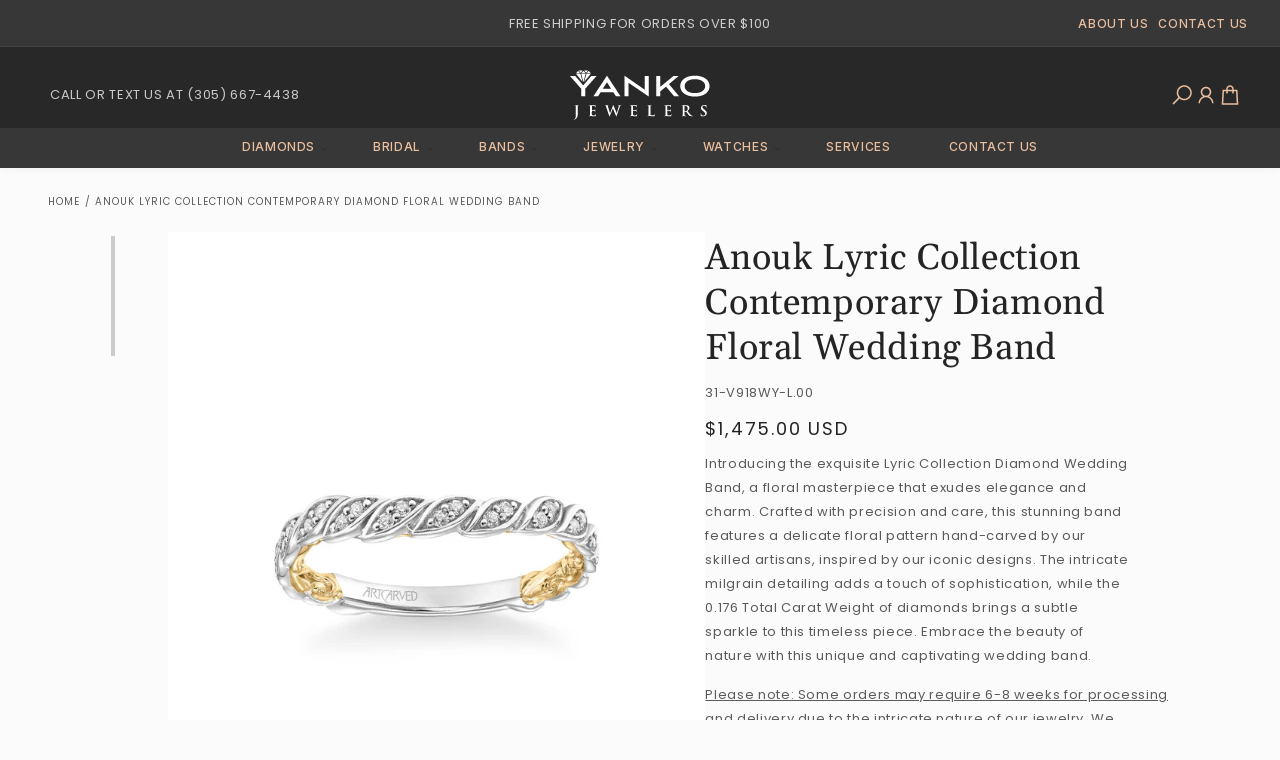

--- FILE ---
content_type: text/html; charset=utf-8
request_url: https://www.yankojewelers.com/products/anouk-lyric-collection-contemporary-diamond-floral-wedding-band
body_size: 46739
content:
<!doctype html>
<html class="no-js" lang="en">
  <head>
    <meta charset="utf-8">
    <meta http-equiv="X-UA-Compatible" content="IE=edge">
    <meta name="viewport" content="width=device-width,initial-scale=1">
    <meta name="theme-color" content="">
    <link rel="canonical" href="https://www.yankojewelers.com/products/anouk-lyric-collection-contemporary-diamond-floral-wedding-band"><link rel="icon" type="image/png" href="//www.yankojewelers.com/cdn/shop/files/Group_175.png?crop=center&height=32&v=1712254184&width=32"><link rel="preconnect" href="https://fonts.shopifycdn.com" crossorigin><title>
      Anouk Lyric Collection Contemporary Diamond Floral Wedding Band
 &ndash; yankojewelers</title>

    
      <meta name="description" content="Introducing the exquisite Lyric Collection Diamond Wedding Band, a floral masterpiece that exudes elegance and charm. Crafted with precision and care, this stunning band features a delicate floral pattern hand-carved by our skilled artisans, inspired by our iconic designs. The intricate milgrain detailing adds a touch ">
    

    

<meta property="og:site_name" content="yankojewelers">
<meta property="og:url" content="https://www.yankojewelers.com/products/anouk-lyric-collection-contemporary-diamond-floral-wedding-band">
<meta property="og:title" content="Anouk Lyric Collection Contemporary Diamond Floral Wedding Band">
<meta property="og:type" content="product">
<meta property="og:description" content="Introducing the exquisite Lyric Collection Diamond Wedding Band, a floral masterpiece that exudes elegance and charm. Crafted with precision and care, this stunning band features a delicate floral pattern hand-carved by our skilled artisans, inspired by our iconic designs. The intricate milgrain detailing adds a touch "><meta property="og:image" content="http://www.yankojewelers.com/cdn/shop/files/31-V918WY-L_FLAT-TOP.jpg?v=1706875384">
  <meta property="og:image:secure_url" content="https://www.yankojewelers.com/cdn/shop/files/31-V918WY-L_FLAT-TOP.jpg?v=1706875384">
  <meta property="og:image:width" content="1024">
  <meta property="og:image:height" content="1024"><meta property="og:price:amount" content="1,475.00">
  <meta property="og:price:currency" content="USD"><meta name="twitter:site" content="@yankojewelers"><meta name="twitter:card" content="summary_large_image">
<meta name="twitter:title" content="Anouk Lyric Collection Contemporary Diamond Floral Wedding Band">
<meta name="twitter:description" content="Introducing the exquisite Lyric Collection Diamond Wedding Band, a floral masterpiece that exudes elegance and charm. Crafted with precision and care, this stunning band features a delicate floral pattern hand-carved by our skilled artisans, inspired by our iconic designs. The intricate milgrain detailing adds a touch ">


    <script src="//www.yankojewelers.com/cdn/shop/t/5/assets/constants.js?v=58251544750838685771710796255" defer="defer"></script>
    <script src="//www.yankojewelers.com/cdn/shop/t/5/assets/pubsub.js?v=158357773527763999511710796248" defer="defer"></script>
    <script src="//www.yankojewelers.com/cdn/shop/t/5/assets/global.js?v=37344836165988920481711058245" defer="defer"></script>
    <script src="//www.yankojewelers.com/cdn/shop/t/5/assets/imports.js?v=11672167406428580531710982079" defer="defer"></script>
    <script src="//www.yankojewelers.com/cdn/shop/t/5/assets/scripts.js?v=40165941267646792291758344933" defer="defer"></script><script src="//www.yankojewelers.com/cdn/shop/t/5/assets/animations.js?v=88693664871331136111710796249" defer="defer"></script><script>window.performance && window.performance.mark && window.performance.mark('shopify.content_for_header.start');</script><meta name="facebook-domain-verification" content="p096tssgh7eeizbrreyb83q2gt28eb">
<meta name="google-site-verification" content="ri3enuZsAwBQeUE2Fhny9JT5DOpDeNlXIrq_DpgSCZw">
<meta id="shopify-digital-wallet" name="shopify-digital-wallet" content="/63531712700/digital_wallets/dialog">
<meta name="shopify-checkout-api-token" content="00908cbcac1b4d0af3e9c02026e14922">
<link rel="alternate" type="application/json+oembed" href="https://www.yankojewelers.com/products/anouk-lyric-collection-contemporary-diamond-floral-wedding-band.oembed">
<script async="async" src="/checkouts/internal/preloads.js?locale=en-US"></script>
<link rel="preconnect" href="https://shop.app" crossorigin="anonymous">
<script async="async" src="https://shop.app/checkouts/internal/preloads.js?locale=en-US&shop_id=63531712700" crossorigin="anonymous"></script>
<script id="apple-pay-shop-capabilities" type="application/json">{"shopId":63531712700,"countryCode":"US","currencyCode":"USD","merchantCapabilities":["supports3DS"],"merchantId":"gid:\/\/shopify\/Shop\/63531712700","merchantName":"yankojewelers","requiredBillingContactFields":["postalAddress","email"],"requiredShippingContactFields":["postalAddress","email"],"shippingType":"shipping","supportedNetworks":["visa","masterCard","amex","discover","elo","jcb"],"total":{"type":"pending","label":"yankojewelers","amount":"1.00"},"shopifyPaymentsEnabled":true,"supportsSubscriptions":true}</script>
<script id="shopify-features" type="application/json">{"accessToken":"00908cbcac1b4d0af3e9c02026e14922","betas":["rich-media-storefront-analytics"],"domain":"www.yankojewelers.com","predictiveSearch":true,"shopId":63531712700,"locale":"en"}</script>
<script>var Shopify = Shopify || {};
Shopify.shop = "yankojewelers.myshopify.com";
Shopify.locale = "en";
Shopify.currency = {"active":"USD","rate":"1.0"};
Shopify.country = "US";
Shopify.theme = {"name":"yankojewelers\/main","id":135301365948,"schema_name":"Dawn","schema_version":"12.0.0","theme_store_id":null,"role":"main"};
Shopify.theme.handle = "null";
Shopify.theme.style = {"id":null,"handle":null};
Shopify.cdnHost = "www.yankojewelers.com/cdn";
Shopify.routes = Shopify.routes || {};
Shopify.routes.root = "/";</script>
<script type="module">!function(o){(o.Shopify=o.Shopify||{}).modules=!0}(window);</script>
<script>!function(o){function n(){var o=[];function n(){o.push(Array.prototype.slice.apply(arguments))}return n.q=o,n}var t=o.Shopify=o.Shopify||{};t.loadFeatures=n(),t.autoloadFeatures=n()}(window);</script>
<script>
  window.ShopifyPay = window.ShopifyPay || {};
  window.ShopifyPay.apiHost = "shop.app\/pay";
  window.ShopifyPay.redirectState = null;
</script>
<script id="shop-js-analytics" type="application/json">{"pageType":"product"}</script>
<script defer="defer" async type="module" src="//www.yankojewelers.com/cdn/shopifycloud/shop-js/modules/v2/client.init-shop-cart-sync_BdyHc3Nr.en.esm.js"></script>
<script defer="defer" async type="module" src="//www.yankojewelers.com/cdn/shopifycloud/shop-js/modules/v2/chunk.common_Daul8nwZ.esm.js"></script>
<script type="module">
  await import("//www.yankojewelers.com/cdn/shopifycloud/shop-js/modules/v2/client.init-shop-cart-sync_BdyHc3Nr.en.esm.js");
await import("//www.yankojewelers.com/cdn/shopifycloud/shop-js/modules/v2/chunk.common_Daul8nwZ.esm.js");

  window.Shopify.SignInWithShop?.initShopCartSync?.({"fedCMEnabled":true,"windoidEnabled":true});

</script>
<script defer="defer" async type="module" src="//www.yankojewelers.com/cdn/shopifycloud/shop-js/modules/v2/client.payment-terms_MV4M3zvL.en.esm.js"></script>
<script defer="defer" async type="module" src="//www.yankojewelers.com/cdn/shopifycloud/shop-js/modules/v2/chunk.common_Daul8nwZ.esm.js"></script>
<script defer="defer" async type="module" src="//www.yankojewelers.com/cdn/shopifycloud/shop-js/modules/v2/chunk.modal_CQq8HTM6.esm.js"></script>
<script type="module">
  await import("//www.yankojewelers.com/cdn/shopifycloud/shop-js/modules/v2/client.payment-terms_MV4M3zvL.en.esm.js");
await import("//www.yankojewelers.com/cdn/shopifycloud/shop-js/modules/v2/chunk.common_Daul8nwZ.esm.js");
await import("//www.yankojewelers.com/cdn/shopifycloud/shop-js/modules/v2/chunk.modal_CQq8HTM6.esm.js");

  
</script>
<script>
  window.Shopify = window.Shopify || {};
  if (!window.Shopify.featureAssets) window.Shopify.featureAssets = {};
  window.Shopify.featureAssets['shop-js'] = {"shop-cart-sync":["modules/v2/client.shop-cart-sync_QYOiDySF.en.esm.js","modules/v2/chunk.common_Daul8nwZ.esm.js"],"init-fed-cm":["modules/v2/client.init-fed-cm_DchLp9rc.en.esm.js","modules/v2/chunk.common_Daul8nwZ.esm.js"],"shop-button":["modules/v2/client.shop-button_OV7bAJc5.en.esm.js","modules/v2/chunk.common_Daul8nwZ.esm.js"],"init-windoid":["modules/v2/client.init-windoid_DwxFKQ8e.en.esm.js","modules/v2/chunk.common_Daul8nwZ.esm.js"],"shop-cash-offers":["modules/v2/client.shop-cash-offers_DWtL6Bq3.en.esm.js","modules/v2/chunk.common_Daul8nwZ.esm.js","modules/v2/chunk.modal_CQq8HTM6.esm.js"],"shop-toast-manager":["modules/v2/client.shop-toast-manager_CX9r1SjA.en.esm.js","modules/v2/chunk.common_Daul8nwZ.esm.js"],"init-shop-email-lookup-coordinator":["modules/v2/client.init-shop-email-lookup-coordinator_UhKnw74l.en.esm.js","modules/v2/chunk.common_Daul8nwZ.esm.js"],"pay-button":["modules/v2/client.pay-button_DzxNnLDY.en.esm.js","modules/v2/chunk.common_Daul8nwZ.esm.js"],"avatar":["modules/v2/client.avatar_BTnouDA3.en.esm.js"],"init-shop-cart-sync":["modules/v2/client.init-shop-cart-sync_BdyHc3Nr.en.esm.js","modules/v2/chunk.common_Daul8nwZ.esm.js"],"shop-login-button":["modules/v2/client.shop-login-button_D8B466_1.en.esm.js","modules/v2/chunk.common_Daul8nwZ.esm.js","modules/v2/chunk.modal_CQq8HTM6.esm.js"],"init-customer-accounts-sign-up":["modules/v2/client.init-customer-accounts-sign-up_C8fpPm4i.en.esm.js","modules/v2/client.shop-login-button_D8B466_1.en.esm.js","modules/v2/chunk.common_Daul8nwZ.esm.js","modules/v2/chunk.modal_CQq8HTM6.esm.js"],"init-shop-for-new-customer-accounts":["modules/v2/client.init-shop-for-new-customer-accounts_CVTO0Ztu.en.esm.js","modules/v2/client.shop-login-button_D8B466_1.en.esm.js","modules/v2/chunk.common_Daul8nwZ.esm.js","modules/v2/chunk.modal_CQq8HTM6.esm.js"],"init-customer-accounts":["modules/v2/client.init-customer-accounts_dRgKMfrE.en.esm.js","modules/v2/client.shop-login-button_D8B466_1.en.esm.js","modules/v2/chunk.common_Daul8nwZ.esm.js","modules/v2/chunk.modal_CQq8HTM6.esm.js"],"shop-follow-button":["modules/v2/client.shop-follow-button_CkZpjEct.en.esm.js","modules/v2/chunk.common_Daul8nwZ.esm.js","modules/v2/chunk.modal_CQq8HTM6.esm.js"],"lead-capture":["modules/v2/client.lead-capture_BntHBhfp.en.esm.js","modules/v2/chunk.common_Daul8nwZ.esm.js","modules/v2/chunk.modal_CQq8HTM6.esm.js"],"checkout-modal":["modules/v2/client.checkout-modal_CfxcYbTm.en.esm.js","modules/v2/chunk.common_Daul8nwZ.esm.js","modules/v2/chunk.modal_CQq8HTM6.esm.js"],"shop-login":["modules/v2/client.shop-login_Da4GZ2H6.en.esm.js","modules/v2/chunk.common_Daul8nwZ.esm.js","modules/v2/chunk.modal_CQq8HTM6.esm.js"],"payment-terms":["modules/v2/client.payment-terms_MV4M3zvL.en.esm.js","modules/v2/chunk.common_Daul8nwZ.esm.js","modules/v2/chunk.modal_CQq8HTM6.esm.js"]};
</script>
<script>(function() {
  var isLoaded = false;
  function asyncLoad() {
    if (isLoaded) return;
    isLoaded = true;
    var urls = ["\/\/cdn.shopify.com\/proxy\/9198948c9f6f6d444a01132f9a8981ff70ecdbbbbfe3d2cfafaca679b65d4528\/bucket.useifsapp.com\/theme-files-min\/js\/ifs-script-tag-min.js?v=2\u0026shop=yankojewelers.myshopify.com\u0026sp-cache-control=cHVibGljLCBtYXgtYWdlPTkwMA"];
    for (var i = 0; i < urls.length; i++) {
      var s = document.createElement('script');
      s.type = 'text/javascript';
      s.async = true;
      s.src = urls[i];
      var x = document.getElementsByTagName('script')[0];
      x.parentNode.insertBefore(s, x);
    }
  };
  if(window.attachEvent) {
    window.attachEvent('onload', asyncLoad);
  } else {
    window.addEventListener('load', asyncLoad, false);
  }
})();</script>
<script id="__st">var __st={"a":63531712700,"offset":-18000,"reqid":"bfbf9d1e-f2d8-491c-b0af-b94cd7797508-1769010741","pageurl":"www.yankojewelers.com\/products\/anouk-lyric-collection-contemporary-diamond-floral-wedding-band","u":"3d218956c6d5","p":"product","rtyp":"product","rid":8200274608316};</script>
<script>window.ShopifyPaypalV4VisibilityTracking = true;</script>
<script id="captcha-bootstrap">!function(){'use strict';const t='contact',e='account',n='new_comment',o=[[t,t],['blogs',n],['comments',n],[t,'customer']],c=[[e,'customer_login'],[e,'guest_login'],[e,'recover_customer_password'],[e,'create_customer']],r=t=>t.map((([t,e])=>`form[action*='/${t}']:not([data-nocaptcha='true']) input[name='form_type'][value='${e}']`)).join(','),a=t=>()=>t?[...document.querySelectorAll(t)].map((t=>t.form)):[];function s(){const t=[...o],e=r(t);return a(e)}const i='password',u='form_key',d=['recaptcha-v3-token','g-recaptcha-response','h-captcha-response',i],f=()=>{try{return window.sessionStorage}catch{return}},m='__shopify_v',_=t=>t.elements[u];function p(t,e,n=!1){try{const o=window.sessionStorage,c=JSON.parse(o.getItem(e)),{data:r}=function(t){const{data:e,action:n}=t;return t[m]||n?{data:e,action:n}:{data:t,action:n}}(c);for(const[e,n]of Object.entries(r))t.elements[e]&&(t.elements[e].value=n);n&&o.removeItem(e)}catch(o){console.error('form repopulation failed',{error:o})}}const l='form_type',E='cptcha';function T(t){t.dataset[E]=!0}const w=window,h=w.document,L='Shopify',v='ce_forms',y='captcha';let A=!1;((t,e)=>{const n=(g='f06e6c50-85a8-45c8-87d0-21a2b65856fe',I='https://cdn.shopify.com/shopifycloud/storefront-forms-hcaptcha/ce_storefront_forms_captcha_hcaptcha.v1.5.2.iife.js',D={infoText:'Protected by hCaptcha',privacyText:'Privacy',termsText:'Terms'},(t,e,n)=>{const o=w[L][v],c=o.bindForm;if(c)return c(t,g,e,D).then(n);var r;o.q.push([[t,g,e,D],n]),r=I,A||(h.body.append(Object.assign(h.createElement('script'),{id:'captcha-provider',async:!0,src:r})),A=!0)});var g,I,D;w[L]=w[L]||{},w[L][v]=w[L][v]||{},w[L][v].q=[],w[L][y]=w[L][y]||{},w[L][y].protect=function(t,e){n(t,void 0,e),T(t)},Object.freeze(w[L][y]),function(t,e,n,w,h,L){const[v,y,A,g]=function(t,e,n){const i=e?o:[],u=t?c:[],d=[...i,...u],f=r(d),m=r(i),_=r(d.filter((([t,e])=>n.includes(e))));return[a(f),a(m),a(_),s()]}(w,h,L),I=t=>{const e=t.target;return e instanceof HTMLFormElement?e:e&&e.form},D=t=>v().includes(t);t.addEventListener('submit',(t=>{const e=I(t);if(!e)return;const n=D(e)&&!e.dataset.hcaptchaBound&&!e.dataset.recaptchaBound,o=_(e),c=g().includes(e)&&(!o||!o.value);(n||c)&&t.preventDefault(),c&&!n&&(function(t){try{if(!f())return;!function(t){const e=f();if(!e)return;const n=_(t);if(!n)return;const o=n.value;o&&e.removeItem(o)}(t);const e=Array.from(Array(32),(()=>Math.random().toString(36)[2])).join('');!function(t,e){_(t)||t.append(Object.assign(document.createElement('input'),{type:'hidden',name:u})),t.elements[u].value=e}(t,e),function(t,e){const n=f();if(!n)return;const o=[...t.querySelectorAll(`input[type='${i}']`)].map((({name:t})=>t)),c=[...d,...o],r={};for(const[a,s]of new FormData(t).entries())c.includes(a)||(r[a]=s);n.setItem(e,JSON.stringify({[m]:1,action:t.action,data:r}))}(t,e)}catch(e){console.error('failed to persist form',e)}}(e),e.submit())}));const S=(t,e)=>{t&&!t.dataset[E]&&(n(t,e.some((e=>e===t))),T(t))};for(const o of['focusin','change'])t.addEventListener(o,(t=>{const e=I(t);D(e)&&S(e,y())}));const B=e.get('form_key'),M=e.get(l),P=B&&M;t.addEventListener('DOMContentLoaded',(()=>{const t=y();if(P)for(const e of t)e.elements[l].value===M&&p(e,B);[...new Set([...A(),...v().filter((t=>'true'===t.dataset.shopifyCaptcha))])].forEach((e=>S(e,t)))}))}(h,new URLSearchParams(w.location.search),n,t,e,['guest_login'])})(!0,!0)}();</script>
<script integrity="sha256-4kQ18oKyAcykRKYeNunJcIwy7WH5gtpwJnB7kiuLZ1E=" data-source-attribution="shopify.loadfeatures" defer="defer" src="//www.yankojewelers.com/cdn/shopifycloud/storefront/assets/storefront/load_feature-a0a9edcb.js" crossorigin="anonymous"></script>
<script crossorigin="anonymous" defer="defer" src="//www.yankojewelers.com/cdn/shopifycloud/storefront/assets/shopify_pay/storefront-65b4c6d7.js?v=20250812"></script>
<script data-source-attribution="shopify.dynamic_checkout.dynamic.init">var Shopify=Shopify||{};Shopify.PaymentButton=Shopify.PaymentButton||{isStorefrontPortableWallets:!0,init:function(){window.Shopify.PaymentButton.init=function(){};var t=document.createElement("script");t.src="https://www.yankojewelers.com/cdn/shopifycloud/portable-wallets/latest/portable-wallets.en.js",t.type="module",document.head.appendChild(t)}};
</script>
<script data-source-attribution="shopify.dynamic_checkout.buyer_consent">
  function portableWalletsHideBuyerConsent(e){var t=document.getElementById("shopify-buyer-consent"),n=document.getElementById("shopify-subscription-policy-button");t&&n&&(t.classList.add("hidden"),t.setAttribute("aria-hidden","true"),n.removeEventListener("click",e))}function portableWalletsShowBuyerConsent(e){var t=document.getElementById("shopify-buyer-consent"),n=document.getElementById("shopify-subscription-policy-button");t&&n&&(t.classList.remove("hidden"),t.removeAttribute("aria-hidden"),n.addEventListener("click",e))}window.Shopify?.PaymentButton&&(window.Shopify.PaymentButton.hideBuyerConsent=portableWalletsHideBuyerConsent,window.Shopify.PaymentButton.showBuyerConsent=portableWalletsShowBuyerConsent);
</script>
<script data-source-attribution="shopify.dynamic_checkout.cart.bootstrap">document.addEventListener("DOMContentLoaded",(function(){function t(){return document.querySelector("shopify-accelerated-checkout-cart, shopify-accelerated-checkout")}if(t())Shopify.PaymentButton.init();else{new MutationObserver((function(e,n){t()&&(Shopify.PaymentButton.init(),n.disconnect())})).observe(document.body,{childList:!0,subtree:!0})}}));
</script>
<link id="shopify-accelerated-checkout-styles" rel="stylesheet" media="screen" href="https://www.yankojewelers.com/cdn/shopifycloud/portable-wallets/latest/accelerated-checkout-backwards-compat.css" crossorigin="anonymous">
<style id="shopify-accelerated-checkout-cart">
        #shopify-buyer-consent {
  margin-top: 1em;
  display: inline-block;
  width: 100%;
}

#shopify-buyer-consent.hidden {
  display: none;
}

#shopify-subscription-policy-button {
  background: none;
  border: none;
  padding: 0;
  text-decoration: underline;
  font-size: inherit;
  cursor: pointer;
}

#shopify-subscription-policy-button::before {
  box-shadow: none;
}

      </style>
<script id="sections-script" data-sections="header" defer="defer" src="//www.yankojewelers.com/cdn/shop/t/5/compiled_assets/scripts.js?v=4108"></script>
<script>window.performance && window.performance.mark && window.performance.mark('shopify.content_for_header.end');</script>


    <style data-shopify>
      @font-face {
  font-family: Poppins;
  font-weight: 400;
  font-style: normal;
  font-display: swap;
  src: url("//www.yankojewelers.com/cdn/fonts/poppins/poppins_n4.0ba78fa5af9b0e1a374041b3ceaadf0a43b41362.woff2") format("woff2"),
       url("//www.yankojewelers.com/cdn/fonts/poppins/poppins_n4.214741a72ff2596839fc9760ee7a770386cf16ca.woff") format("woff");
}

      @font-face {
  font-family: Poppins;
  font-weight: 700;
  font-style: normal;
  font-display: swap;
  src: url("//www.yankojewelers.com/cdn/fonts/poppins/poppins_n7.56758dcf284489feb014a026f3727f2f20a54626.woff2") format("woff2"),
       url("//www.yankojewelers.com/cdn/fonts/poppins/poppins_n7.f34f55d9b3d3205d2cd6f64955ff4b36f0cfd8da.woff") format("woff");
}

      @font-face {
  font-family: Poppins;
  font-weight: 400;
  font-style: italic;
  font-display: swap;
  src: url("//www.yankojewelers.com/cdn/fonts/poppins/poppins_i4.846ad1e22474f856bd6b81ba4585a60799a9f5d2.woff2") format("woff2"),
       url("//www.yankojewelers.com/cdn/fonts/poppins/poppins_i4.56b43284e8b52fc64c1fd271f289a39e8477e9ec.woff") format("woff");
}

      @font-face {
  font-family: Poppins;
  font-weight: 700;
  font-style: italic;
  font-display: swap;
  src: url("//www.yankojewelers.com/cdn/fonts/poppins/poppins_i7.42fd71da11e9d101e1e6c7932199f925f9eea42d.woff2") format("woff2"),
       url("//www.yankojewelers.com/cdn/fonts/poppins/poppins_i7.ec8499dbd7616004e21155106d13837fff4cf556.woff") format("woff");
}

      @font-face {
  font-family: Gelasio;
  font-weight: 400;
  font-style: normal;
  font-display: swap;
  src: url("//www.yankojewelers.com/cdn/fonts/gelasio/gelasio_n4.4c16aa443f7a871bf3cd01ef1a4aee00a144b7f4.woff2") format("woff2"),
       url("//www.yankojewelers.com/cdn/fonts/gelasio/gelasio_n4.5d24746d8f4bd63b39d8bb5edfdfb5ee3cf0492a.woff") format("woff");
}


      
        :root,
        .color-background-1 {
          --color-background: 251,251,251;
        
          --gradient-background: #fbfbfb;
        

        

        --color-foreground: 36,36,36;
        --color-background-contrast: 187,187,187;
        --color-shadow: 0,0,0;
        --color-button: 0,0,0;
        --color-button-text: 255,255,255;
        --color-secondary-button: 251,251,251;
        --color-secondary-button-text: 0,0,0;
        --color-link: 0,0,0;
        --color-badge-foreground: 36,36,36;
        --color-badge-background: 251,251,251;
        --color-badge-border: 36,36,36;
        --payment-terms-background-color: rgb(251 251 251);

      }
      
        
        .color-background-2 {
          --color-background: 255,255,255;
        
          --gradient-background: #ffffff;
        

        

        --color-foreground: 204,204,204;
        --color-background-contrast: 191,191,191;
        --color-shadow: 204,177,123;
        --color-button: 204,177,123;
        --color-button-text: 255,255,255;
        --color-secondary-button: 255,255,255;
        --color-secondary-button-text: 51,51,51;
        --color-link: 51,51,51;
        --color-badge-foreground: 204,204,204;
        --color-badge-background: 255,255,255;
        --color-badge-border: 204,204,204;
        --payment-terms-background-color: rgb(255 255 255);

      }
      
        
        .color-inverse {
          --color-background: 0,0,0;
        
          --gradient-background: rgba(0,0,0,0);
        

        

        --color-foreground: 255,255,255;
        --color-background-contrast: 128,128,128;
        --color-shadow: 18,18,18;
        --color-button: 51,51,51;
        --color-button-text: 255,255,255;
        --color-secondary-button: 0,0,0;
        --color-secondary-button-text: 255,255,255;
        --color-link: 255,255,255;
        --color-badge-foreground: 255,255,255;
        --color-badge-background: 0,0,0;
        --color-badge-border: 255,255,255;
        --payment-terms-background-color: rgb(0 0 0);

      }
      
        
        .color-accent-1 {
          --color-background: 51,51,51;
        
          --gradient-background: #333333;
        

        

        --color-foreground: 255,255,255;
        --color-background-contrast: 64,64,64;
        --color-shadow: 18,18,18;
        --color-button: 255,255,255;
        --color-button-text: 18,18,18;
        --color-secondary-button: 51,51,51;
        --color-secondary-button-text: 255,255,255;
        --color-link: 255,255,255;
        --color-badge-foreground: 255,255,255;
        --color-badge-background: 51,51,51;
        --color-badge-border: 255,255,255;
        --payment-terms-background-color: rgb(51 51 51);

      }
      
        
        .color-accent-2 {
          --color-background: 0,0,0;
        
          --gradient-background: rgba(0,0,0,0);
        

        

        --color-foreground: 36,36,36;
        --color-background-contrast: 128,128,128;
        --color-shadow: 0,0,0;
        --color-button: 0,0,0;
        --color-button-text: 255,255,255;
        --color-secondary-button: 0,0,0;
        --color-secondary-button-text: 255,255,255;
        --color-link: 255,255,255;
        --color-badge-foreground: 36,36,36;
        --color-badge-background: 0,0,0;
        --color-badge-border: 36,36,36;
        --payment-terms-background-color: rgb(0 0 0);

      }
      
        
        .color-scheme-0a11ac03-fbf5-40e8-8d4e-b6ee0e88180c {
          --color-background: 0,0,0;
        
          --gradient-background: linear-gradient(0deg, rgba(245, 245, 245, 0.85), rgba(245, 245, 245, 0.85) 100%);
        

        

        --color-foreground: 36,36,36;
        --color-background-contrast: 128,128,128;
        --color-shadow: 0,0,0;
        --color-button: 51,51,51;
        --color-button-text: 255,255,255;
        --color-secondary-button: 0,0,0;
        --color-secondary-button-text: 0,0,0;
        --color-link: 0,0,0;
        --color-badge-foreground: 36,36,36;
        --color-badge-background: 0,0,0;
        --color-badge-border: 36,36,36;
        --payment-terms-background-color: rgb(0 0 0);

      }
      
        
        .color-scheme-eeed938f-8d27-4821-9938-6a96de877b40 {
          --color-background: 0,0,0;
        
          --gradient-background: rgba(0,0,0,0);
        

        

        --color-foreground: 51,51,51;
        --color-background-contrast: 128,128,128;
        --color-shadow: 51,51,51;
        --color-button: 0,0,0;
        --color-button-text: 51,51,51;
        --color-secondary-button: 0,0,0;
        --color-secondary-button-text: 0,0,0;
        --color-link: 0,0,0;
        --color-badge-foreground: 51,51,51;
        --color-badge-background: 0,0,0;
        --color-badge-border: 51,51,51;
        --payment-terms-background-color: rgb(0 0 0);

      }
      
        
        .color-scheme-9a6cfe87-57e8-4dd6-a396-4d20765bbe63 {
          --color-background: 0,0,0;
        
          --gradient-background: rgba(0,0,0,0);
        

        

        --color-foreground: 234,191,159;
        --color-background-contrast: 128,128,128;
        --color-shadow: 0,0,0;
        --color-button: 255,255,255;
        --color-button-text: 36,36,36;
        --color-secondary-button: 0,0,0;
        --color-secondary-button-text: 0,0,0;
        --color-link: 0,0,0;
        --color-badge-foreground: 234,191,159;
        --color-badge-background: 0,0,0;
        --color-badge-border: 234,191,159;
        --payment-terms-background-color: rgb(0 0 0);

      }
      
        
        .color-scheme-ff815573-f774-47b2-80f5-45a91984ff5d {
          --color-background: 0,0,0;
        
          --gradient-background: rgba(0,0,0,0);
        

        

        --color-foreground: 36,36,36;
        --color-background-contrast: 128,128,128;
        --color-shadow: 0,0,0;
        --color-button: 0,0,0;
        --color-button-text: 36,36,36;
        --color-secondary-button: 0,0,0;
        --color-secondary-button-text: 0,0,0;
        --color-link: 0,0,0;
        --color-badge-foreground: 36,36,36;
        --color-badge-background: 0,0,0;
        --color-badge-border: 36,36,36;
        --payment-terms-background-color: rgb(0 0 0);

      }
      
        
        .color-scheme-b77bf489-9732-486a-8da1-58b357a119be {
          --color-background: 0,0,0;
        
          --gradient-background: rgba(0,0,0,0);
        

        

        --color-foreground: 36,36,36;
        --color-background-contrast: 128,128,128;
        --color-shadow: 0,0,0;
        --color-button: 0,0,0;
        --color-button-text: 0,0,0;
        --color-secondary-button: 0,0,0;
        --color-secondary-button-text: 0,0,0;
        --color-link: 0,0,0;
        --color-badge-foreground: 36,36,36;
        --color-badge-background: 0,0,0;
        --color-badge-border: 36,36,36;
        --payment-terms-background-color: rgb(0 0 0);

      }
      
        
        .color-scheme-6f256452-2780-41cd-896f-d57976e8f155 {
          --color-background: 0,0,0;
        
          --gradient-background: rgba(0,0,0,0);
        

        

        --color-foreground: 36,36,36;
        --color-background-contrast: 128,128,128;
        --color-shadow: 0,0,0;
        --color-button: 36,36,36;
        --color-button-text: 255,255,255;
        --color-secondary-button: 0,0,0;
        --color-secondary-button-text: 0,0,0;
        --color-link: 0,0,0;
        --color-badge-foreground: 36,36,36;
        --color-badge-background: 0,0,0;
        --color-badge-border: 36,36,36;
        --payment-terms-background-color: rgb(0 0 0);

      }
      
        
        .color-scheme-6affbd58-2585-4a70-a9be-682e9467612b {
          --color-background: 0,0,0;
        
          --gradient-background: rgba(0,0,0,0);
        

        

        --color-foreground: 182,137,115;
        --color-background-contrast: 128,128,128;
        --color-shadow: 0,0,0;
        --color-button: 0,0,0;
        --color-button-text: 0,0,0;
        --color-secondary-button: 0,0,0;
        --color-secondary-button-text: 0,0,0;
        --color-link: 0,0,0;
        --color-badge-foreground: 182,137,115;
        --color-badge-background: 0,0,0;
        --color-badge-border: 182,137,115;
        --payment-terms-background-color: rgb(0 0 0);

      }
      
        
        .color-scheme-fa25e0b1-41f8-4b64-b48c-0dfd0dd6e129 {
          --color-background: 251,251,251;
        
          --gradient-background: #fbfbfb;
        

        

        --color-foreground: 91,91,91;
        --color-background-contrast: 187,187,187;
        --color-shadow: 0,0,0;
        --color-button: 0,0,0;
        --color-button-text: 0,0,0;
        --color-secondary-button: 251,251,251;
        --color-secondary-button-text: 0,0,0;
        --color-link: 0,0,0;
        --color-badge-foreground: 91,91,91;
        --color-badge-background: 251,251,251;
        --color-badge-border: 91,91,91;
        --payment-terms-background-color: rgb(251 251 251);

      }
      

      body, .color-background-1, .color-background-2, .color-inverse, .color-accent-1, .color-accent-2, .color-scheme-0a11ac03-fbf5-40e8-8d4e-b6ee0e88180c, .color-scheme-eeed938f-8d27-4821-9938-6a96de877b40, .color-scheme-9a6cfe87-57e8-4dd6-a396-4d20765bbe63, .color-scheme-ff815573-f774-47b2-80f5-45a91984ff5d, .color-scheme-b77bf489-9732-486a-8da1-58b357a119be, .color-scheme-6f256452-2780-41cd-896f-d57976e8f155, .color-scheme-6affbd58-2585-4a70-a9be-682e9467612b, .color-scheme-fa25e0b1-41f8-4b64-b48c-0dfd0dd6e129 {
        color: rgba(var(--color-foreground), 0.75);
        background-color: rgb(var(--color-background));
      }

      :root {
        --font-body-family: Poppins, sans-serif;
        --font-body-style: normal;
        --font-body-weight: 400;
        --font-body-weight-bold: 700;

        --font-heading-family: Gelasio, serif;
        --font-heading-style: normal;
        --font-heading-weight: 400;

        --font-body-scale: 1.0;
        --font-heading-scale: 1.0;

        --media-padding: px;
        --media-border-opacity: 0.05;
        --media-border-width: 1px;
        --media-radius: 0px;
        --media-shadow-opacity: 0.0;
        --media-shadow-horizontal-offset: 0px;
        --media-shadow-vertical-offset: 4px;
        --media-shadow-blur-radius: 5px;
        --media-shadow-visible: 0;

        --page-width: 140rem;
        --page-width-margin: 0rem;

        --product-card-image-padding: 0.0rem;
        --product-card-corner-radius: 0.0rem;
        --product-card-text-alignment: left;
        --product-card-border-width: 0.0rem;
        --product-card-border-opacity: 0.1;
        --product-card-shadow-opacity: 0.0;
        --product-card-shadow-visible: 0;
        --product-card-shadow-horizontal-offset: 0.0rem;
        --product-card-shadow-vertical-offset: 0.4rem;
        --product-card-shadow-blur-radius: 0.5rem;

        --collection-card-image-padding: 0.0rem;
        --collection-card-corner-radius: 0.0rem;
        --collection-card-text-alignment: center;
        --collection-card-border-width: 0.0rem;
        --collection-card-border-opacity: 0.1;
        --collection-card-shadow-opacity: 0.0;
        --collection-card-shadow-visible: 0;
        --collection-card-shadow-horizontal-offset: 0.0rem;
        --collection-card-shadow-vertical-offset: 0.4rem;
        --collection-card-shadow-blur-radius: 0.5rem;

        --blog-card-image-padding: 0.0rem;
        --blog-card-corner-radius: 0.0rem;
        --blog-card-text-alignment: left;
        --blog-card-border-width: 0.0rem;
        --blog-card-border-opacity: 0.1;
        --blog-card-shadow-opacity: 0.0;
        --blog-card-shadow-visible: 0;
        --blog-card-shadow-horizontal-offset: 0.0rem;
        --blog-card-shadow-vertical-offset: 0.4rem;
        --blog-card-shadow-blur-radius: 0.5rem;

        --badge-corner-radius: 4.0rem;

        --popup-border-width: 1px;
        --popup-border-opacity: 0.1;
        --popup-corner-radius: 0px;
        --popup-shadow-opacity: 0.05;
        --popup-shadow-horizontal-offset: 0px;
        --popup-shadow-vertical-offset: 4px;
        --popup-shadow-blur-radius: 5px;

        --drawer-border-width: 1px;
        --drawer-border-opacity: 0.1;
        --drawer-shadow-opacity: 0.0;
        --drawer-shadow-horizontal-offset: 0px;
        --drawer-shadow-vertical-offset: 4px;
        --drawer-shadow-blur-radius: 5px;

        --spacing-sections-desktop: 8px;
        --spacing-sections-mobile: 8px;

        --grid-desktop-vertical-spacing: 8px;
        --grid-desktop-horizontal-spacing: 8px;
        --grid-mobile-vertical-spacing: 4px;
        --grid-mobile-horizontal-spacing: 4px;

        --text-boxes-border-opacity: 0.1;
        --text-boxes-border-width: 0px;
        --text-boxes-radius: 0px;
        --text-boxes-shadow-opacity: 0.0;
        --text-boxes-shadow-visible: 0;
        --text-boxes-shadow-horizontal-offset: 0px;
        --text-boxes-shadow-vertical-offset: 4px;
        --text-boxes-shadow-blur-radius: 5px;

        --buttons-radius: 0px;
        --buttons-radius-outset: 0px;
        --buttons-border-width: 1px;
        --buttons-border-opacity: 1.0;
        --buttons-shadow-opacity: 0.0;
        --buttons-shadow-visible: 0;
        --buttons-shadow-horizontal-offset: 0px;
        --buttons-shadow-vertical-offset: 0px;
        --buttons-shadow-blur-radius: 0px;
        --buttons-border-offset: 0px;

        --inputs-radius: 0px;
        --inputs-border-width: 1px;
        --inputs-border-opacity: 0.55;
        --inputs-shadow-opacity: 0.0;
        --inputs-shadow-horizontal-offset: 0px;
        --inputs-margin-offset: 0px;
        --inputs-shadow-vertical-offset: 4px;
        --inputs-shadow-blur-radius: 5px;
        --inputs-radius-outset: 0px;

        --variant-pills-radius: 40px;
        --variant-pills-border-width: 1px;
        --variant-pills-border-opacity: 0.55;
        --variant-pills-shadow-opacity: 0.0;
        --variant-pills-shadow-horizontal-offset: 0px;
        --variant-pills-shadow-vertical-offset: 4px;
        --variant-pills-shadow-blur-radius: 5px;

      }


      *,
      *::before,
      *::after {
        box-sizing: inherit;
      }

      html {
        box-sizing: border-box;
        font-size: calc(var(--font-body-scale) * 62.5%);
        height: 100%;
      }

      body {
        display: grid;
        grid-template-rows: auto auto 1fr auto;
        grid-template-columns: 100%;
        min-height: 100%;
        margin: 0;
        font-size: 1.5rem;
        letter-spacing: 0.06rem;
        line-height: calc(1 + 0.8 / var(--font-body-scale));
        font-family: var(--font-body-family);
        font-style: var(--font-body-style);
        font-weight: var(--font-body-weight);
      }

      @media screen and (min-width: 750px) {
        body {
          font-size: 1.6rem;
        }
      }
    </style>

    <link href="//www.yankojewelers.com/cdn/shop/t/5/assets/base.css?v=175600196466451975061711034594" rel="stylesheet" type="text/css" media="all" />
    <link href="//www.yankojewelers.com/cdn/shop/t/5/assets/custom.css?v=181135591135902262061712253202" rel="stylesheet" type="text/css" media="all" />
<link rel="preload" as="font" href="//www.yankojewelers.com/cdn/fonts/poppins/poppins_n4.0ba78fa5af9b0e1a374041b3ceaadf0a43b41362.woff2" type="font/woff2" crossorigin><link rel="preload" as="font" href="//www.yankojewelers.com/cdn/fonts/gelasio/gelasio_n4.4c16aa443f7a871bf3cd01ef1a4aee00a144b7f4.woff2" type="font/woff2" crossorigin><link rel="preconnect" href="https://fonts.googleapis.com">
    <link rel="preconnect" href="https://fonts.gstatic.com" crossorigin>
    <link href="https://fonts.googleapis.com/css2?family=Inter:wght@400;500;700&family=Montserrat:ital,wght@0,400;0,700;1,400;1,700&family=Poppins:ital,wght@0,400;0,700;1,400;1,700&family=Unna:ital,wght@0,400;0,700;1,400;1,700&display=swap" rel="stylesheet"><script src="https://ajax.googleapis.com/ajax/libs/jquery/3.7.1/jquery.min.js"></script><link
        rel="stylesheet"
        href="//www.yankojewelers.com/cdn/shop/t/5/assets/component-predictive-search.css?v=95965779748389489811710796254"
        media="print"
        onload="this.media='all'"
      ><script>
      document.documentElement.className = document.documentElement.className.replace('no-js', 'js');
      if (Shopify.designMode) {
        document.documentElement.classList.add('shopify-design-mode');
      }
    </script>
  <link href="https://monorail-edge.shopifysvc.com" rel="dns-prefetch">
<script>(function(){if ("sendBeacon" in navigator && "performance" in window) {try {var session_token_from_headers = performance.getEntriesByType('navigation')[0].serverTiming.find(x => x.name == '_s').description;} catch {var session_token_from_headers = undefined;}var session_cookie_matches = document.cookie.match(/_shopify_s=([^;]*)/);var session_token_from_cookie = session_cookie_matches && session_cookie_matches.length === 2 ? session_cookie_matches[1] : "";var session_token = session_token_from_headers || session_token_from_cookie || "";function handle_abandonment_event(e) {var entries = performance.getEntries().filter(function(entry) {return /monorail-edge.shopifysvc.com/.test(entry.name);});if (!window.abandonment_tracked && entries.length === 0) {window.abandonment_tracked = true;var currentMs = Date.now();var navigation_start = performance.timing.navigationStart;var payload = {shop_id: 63531712700,url: window.location.href,navigation_start,duration: currentMs - navigation_start,session_token,page_type: "product"};window.navigator.sendBeacon("https://monorail-edge.shopifysvc.com/v1/produce", JSON.stringify({schema_id: "online_store_buyer_site_abandonment/1.1",payload: payload,metadata: {event_created_at_ms: currentMs,event_sent_at_ms: currentMs}}));}}window.addEventListener('pagehide', handle_abandonment_event);}}());</script>
<script id="web-pixels-manager-setup">(function e(e,d,r,n,o){if(void 0===o&&(o={}),!Boolean(null===(a=null===(i=window.Shopify)||void 0===i?void 0:i.analytics)||void 0===a?void 0:a.replayQueue)){var i,a;window.Shopify=window.Shopify||{};var t=window.Shopify;t.analytics=t.analytics||{};var s=t.analytics;s.replayQueue=[],s.publish=function(e,d,r){return s.replayQueue.push([e,d,r]),!0};try{self.performance.mark("wpm:start")}catch(e){}var l=function(){var e={modern:/Edge?\/(1{2}[4-9]|1[2-9]\d|[2-9]\d{2}|\d{4,})\.\d+(\.\d+|)|Firefox\/(1{2}[4-9]|1[2-9]\d|[2-9]\d{2}|\d{4,})\.\d+(\.\d+|)|Chrom(ium|e)\/(9{2}|\d{3,})\.\d+(\.\d+|)|(Maci|X1{2}).+ Version\/(15\.\d+|(1[6-9]|[2-9]\d|\d{3,})\.\d+)([,.]\d+|)( \(\w+\)|)( Mobile\/\w+|) Safari\/|Chrome.+OPR\/(9{2}|\d{3,})\.\d+\.\d+|(CPU[ +]OS|iPhone[ +]OS|CPU[ +]iPhone|CPU IPhone OS|CPU iPad OS)[ +]+(15[._]\d+|(1[6-9]|[2-9]\d|\d{3,})[._]\d+)([._]\d+|)|Android:?[ /-](13[3-9]|1[4-9]\d|[2-9]\d{2}|\d{4,})(\.\d+|)(\.\d+|)|Android.+Firefox\/(13[5-9]|1[4-9]\d|[2-9]\d{2}|\d{4,})\.\d+(\.\d+|)|Android.+Chrom(ium|e)\/(13[3-9]|1[4-9]\d|[2-9]\d{2}|\d{4,})\.\d+(\.\d+|)|SamsungBrowser\/([2-9]\d|\d{3,})\.\d+/,legacy:/Edge?\/(1[6-9]|[2-9]\d|\d{3,})\.\d+(\.\d+|)|Firefox\/(5[4-9]|[6-9]\d|\d{3,})\.\d+(\.\d+|)|Chrom(ium|e)\/(5[1-9]|[6-9]\d|\d{3,})\.\d+(\.\d+|)([\d.]+$|.*Safari\/(?![\d.]+ Edge\/[\d.]+$))|(Maci|X1{2}).+ Version\/(10\.\d+|(1[1-9]|[2-9]\d|\d{3,})\.\d+)([,.]\d+|)( \(\w+\)|)( Mobile\/\w+|) Safari\/|Chrome.+OPR\/(3[89]|[4-9]\d|\d{3,})\.\d+\.\d+|(CPU[ +]OS|iPhone[ +]OS|CPU[ +]iPhone|CPU IPhone OS|CPU iPad OS)[ +]+(10[._]\d+|(1[1-9]|[2-9]\d|\d{3,})[._]\d+)([._]\d+|)|Android:?[ /-](13[3-9]|1[4-9]\d|[2-9]\d{2}|\d{4,})(\.\d+|)(\.\d+|)|Mobile Safari.+OPR\/([89]\d|\d{3,})\.\d+\.\d+|Android.+Firefox\/(13[5-9]|1[4-9]\d|[2-9]\d{2}|\d{4,})\.\d+(\.\d+|)|Android.+Chrom(ium|e)\/(13[3-9]|1[4-9]\d|[2-9]\d{2}|\d{4,})\.\d+(\.\d+|)|Android.+(UC? ?Browser|UCWEB|U3)[ /]?(15\.([5-9]|\d{2,})|(1[6-9]|[2-9]\d|\d{3,})\.\d+)\.\d+|SamsungBrowser\/(5\.\d+|([6-9]|\d{2,})\.\d+)|Android.+MQ{2}Browser\/(14(\.(9|\d{2,})|)|(1[5-9]|[2-9]\d|\d{3,})(\.\d+|))(\.\d+|)|K[Aa][Ii]OS\/(3\.\d+|([4-9]|\d{2,})\.\d+)(\.\d+|)/},d=e.modern,r=e.legacy,n=navigator.userAgent;return n.match(d)?"modern":n.match(r)?"legacy":"unknown"}(),u="modern"===l?"modern":"legacy",c=(null!=n?n:{modern:"",legacy:""})[u],f=function(e){return[e.baseUrl,"/wpm","/b",e.hashVersion,"modern"===e.buildTarget?"m":"l",".js"].join("")}({baseUrl:d,hashVersion:r,buildTarget:u}),m=function(e){var d=e.version,r=e.bundleTarget,n=e.surface,o=e.pageUrl,i=e.monorailEndpoint;return{emit:function(e){var a=e.status,t=e.errorMsg,s=(new Date).getTime(),l=JSON.stringify({metadata:{event_sent_at_ms:s},events:[{schema_id:"web_pixels_manager_load/3.1",payload:{version:d,bundle_target:r,page_url:o,status:a,surface:n,error_msg:t},metadata:{event_created_at_ms:s}}]});if(!i)return console&&console.warn&&console.warn("[Web Pixels Manager] No Monorail endpoint provided, skipping logging."),!1;try{return self.navigator.sendBeacon.bind(self.navigator)(i,l)}catch(e){}var u=new XMLHttpRequest;try{return u.open("POST",i,!0),u.setRequestHeader("Content-Type","text/plain"),u.send(l),!0}catch(e){return console&&console.warn&&console.warn("[Web Pixels Manager] Got an unhandled error while logging to Monorail."),!1}}}}({version:r,bundleTarget:l,surface:e.surface,pageUrl:self.location.href,monorailEndpoint:e.monorailEndpoint});try{o.browserTarget=l,function(e){var d=e.src,r=e.async,n=void 0===r||r,o=e.onload,i=e.onerror,a=e.sri,t=e.scriptDataAttributes,s=void 0===t?{}:t,l=document.createElement("script"),u=document.querySelector("head"),c=document.querySelector("body");if(l.async=n,l.src=d,a&&(l.integrity=a,l.crossOrigin="anonymous"),s)for(var f in s)if(Object.prototype.hasOwnProperty.call(s,f))try{l.dataset[f]=s[f]}catch(e){}if(o&&l.addEventListener("load",o),i&&l.addEventListener("error",i),u)u.appendChild(l);else{if(!c)throw new Error("Did not find a head or body element to append the script");c.appendChild(l)}}({src:f,async:!0,onload:function(){if(!function(){var e,d;return Boolean(null===(d=null===(e=window.Shopify)||void 0===e?void 0:e.analytics)||void 0===d?void 0:d.initialized)}()){var d=window.webPixelsManager.init(e)||void 0;if(d){var r=window.Shopify.analytics;r.replayQueue.forEach((function(e){var r=e[0],n=e[1],o=e[2];d.publishCustomEvent(r,n,o)})),r.replayQueue=[],r.publish=d.publishCustomEvent,r.visitor=d.visitor,r.initialized=!0}}},onerror:function(){return m.emit({status:"failed",errorMsg:"".concat(f," has failed to load")})},sri:function(e){var d=/^sha384-[A-Za-z0-9+/=]+$/;return"string"==typeof e&&d.test(e)}(c)?c:"",scriptDataAttributes:o}),m.emit({status:"loading"})}catch(e){m.emit({status:"failed",errorMsg:(null==e?void 0:e.message)||"Unknown error"})}}})({shopId: 63531712700,storefrontBaseUrl: "https://www.yankojewelers.com",extensionsBaseUrl: "https://extensions.shopifycdn.com/cdn/shopifycloud/web-pixels-manager",monorailEndpoint: "https://monorail-edge.shopifysvc.com/unstable/produce_batch",surface: "storefront-renderer",enabledBetaFlags: ["2dca8a86"],webPixelsConfigList: [{"id":"133398716","configuration":"{\"pixel_id\":\"3303960726578301\",\"pixel_type\":\"facebook_pixel\",\"metaapp_system_user_token\":\"-\"}","eventPayloadVersion":"v1","runtimeContext":"OPEN","scriptVersion":"ca16bc87fe92b6042fbaa3acc2fbdaa6","type":"APP","apiClientId":2329312,"privacyPurposes":["ANALYTICS","MARKETING","SALE_OF_DATA"],"dataSharingAdjustments":{"protectedCustomerApprovalScopes":["read_customer_address","read_customer_email","read_customer_name","read_customer_personal_data","read_customer_phone"]}},{"id":"shopify-app-pixel","configuration":"{}","eventPayloadVersion":"v1","runtimeContext":"STRICT","scriptVersion":"0450","apiClientId":"shopify-pixel","type":"APP","privacyPurposes":["ANALYTICS","MARKETING"]},{"id":"shopify-custom-pixel","eventPayloadVersion":"v1","runtimeContext":"LAX","scriptVersion":"0450","apiClientId":"shopify-pixel","type":"CUSTOM","privacyPurposes":["ANALYTICS","MARKETING"]}],isMerchantRequest: false,initData: {"shop":{"name":"yankojewelers","paymentSettings":{"currencyCode":"USD"},"myshopifyDomain":"yankojewelers.myshopify.com","countryCode":"US","storefrontUrl":"https:\/\/www.yankojewelers.com"},"customer":null,"cart":null,"checkout":null,"productVariants":[{"price":{"amount":1475.0,"currencyCode":"USD"},"product":{"title":"Anouk Lyric Collection Contemporary Diamond Floral Wedding Band","vendor":"artcarvedbridal","id":"8200274608316","untranslatedTitle":"Anouk Lyric Collection Contemporary Diamond Floral Wedding Band","url":"\/products\/anouk-lyric-collection-contemporary-diamond-floral-wedding-band","type":"Wedding Band"},"id":"43324900245692","image":{"src":"\/\/www.yankojewelers.com\/cdn\/shop\/files\/31-V918WY-L_FLAT-TOP.jpg?v=1706875384"},"sku":"31-V918WY-L.00","title":"14K White with Yellow Inside","untranslatedTitle":"14K White with Yellow Inside"},{"price":{"amount":1475.0,"currencyCode":"USD"},"product":{"title":"Anouk Lyric Collection Contemporary Diamond Floral Wedding Band","vendor":"artcarvedbridal","id":"8200274608316","untranslatedTitle":"Anouk Lyric Collection Contemporary Diamond Floral Wedding Band","url":"\/products\/anouk-lyric-collection-contemporary-diamond-floral-wedding-band","type":"Wedding Band"},"id":"43324900311228","image":{"src":"\/\/www.yankojewelers.com\/cdn\/shop\/files\/31-V918WR-L_FLAT-TOP_f6c4f27e-e702-45c6-9de4-42de9b3ebdcd.jpg?v=1706875384"},"sku":"31-V918WR-L.00","title":"14K White with Rose Inside","untranslatedTitle":"14K White with Rose Inside"}],"purchasingCompany":null},},"https://www.yankojewelers.com/cdn","fcfee988w5aeb613cpc8e4bc33m6693e112",{"modern":"","legacy":""},{"shopId":"63531712700","storefrontBaseUrl":"https:\/\/www.yankojewelers.com","extensionBaseUrl":"https:\/\/extensions.shopifycdn.com\/cdn\/shopifycloud\/web-pixels-manager","surface":"storefront-renderer","enabledBetaFlags":"[\"2dca8a86\"]","isMerchantRequest":"false","hashVersion":"fcfee988w5aeb613cpc8e4bc33m6693e112","publish":"custom","events":"[[\"page_viewed\",{}],[\"product_viewed\",{\"productVariant\":{\"price\":{\"amount\":1475.0,\"currencyCode\":\"USD\"},\"product\":{\"title\":\"Anouk Lyric Collection Contemporary Diamond Floral Wedding Band\",\"vendor\":\"artcarvedbridal\",\"id\":\"8200274608316\",\"untranslatedTitle\":\"Anouk Lyric Collection Contemporary Diamond Floral Wedding Band\",\"url\":\"\/products\/anouk-lyric-collection-contemporary-diamond-floral-wedding-band\",\"type\":\"Wedding Band\"},\"id\":\"43324900245692\",\"image\":{\"src\":\"\/\/www.yankojewelers.com\/cdn\/shop\/files\/31-V918WY-L_FLAT-TOP.jpg?v=1706875384\"},\"sku\":\"31-V918WY-L.00\",\"title\":\"14K White with Yellow Inside\",\"untranslatedTitle\":\"14K White with Yellow Inside\"}}]]"});</script><script>
  window.ShopifyAnalytics = window.ShopifyAnalytics || {};
  window.ShopifyAnalytics.meta = window.ShopifyAnalytics.meta || {};
  window.ShopifyAnalytics.meta.currency = 'USD';
  var meta = {"product":{"id":8200274608316,"gid":"gid:\/\/shopify\/Product\/8200274608316","vendor":"artcarvedbridal","type":"Wedding Band","handle":"anouk-lyric-collection-contemporary-diamond-floral-wedding-band","variants":[{"id":43324900245692,"price":147500,"name":"Anouk Lyric Collection Contemporary Diamond Floral Wedding Band - 14K White with Yellow Inside","public_title":"14K White with Yellow Inside","sku":"31-V918WY-L.00"},{"id":43324900311228,"price":147500,"name":"Anouk Lyric Collection Contemporary Diamond Floral Wedding Band - 14K White with Rose Inside","public_title":"14K White with Rose Inside","sku":"31-V918WR-L.00"}],"remote":false},"page":{"pageType":"product","resourceType":"product","resourceId":8200274608316,"requestId":"bfbf9d1e-f2d8-491c-b0af-b94cd7797508-1769010741"}};
  for (var attr in meta) {
    window.ShopifyAnalytics.meta[attr] = meta[attr];
  }
</script>
<script class="analytics">
  (function () {
    var customDocumentWrite = function(content) {
      var jquery = null;

      if (window.jQuery) {
        jquery = window.jQuery;
      } else if (window.Checkout && window.Checkout.$) {
        jquery = window.Checkout.$;
      }

      if (jquery) {
        jquery('body').append(content);
      }
    };

    var hasLoggedConversion = function(token) {
      if (token) {
        return document.cookie.indexOf('loggedConversion=' + token) !== -1;
      }
      return false;
    }

    var setCookieIfConversion = function(token) {
      if (token) {
        var twoMonthsFromNow = new Date(Date.now());
        twoMonthsFromNow.setMonth(twoMonthsFromNow.getMonth() + 2);

        document.cookie = 'loggedConversion=' + token + '; expires=' + twoMonthsFromNow;
      }
    }

    var trekkie = window.ShopifyAnalytics.lib = window.trekkie = window.trekkie || [];
    if (trekkie.integrations) {
      return;
    }
    trekkie.methods = [
      'identify',
      'page',
      'ready',
      'track',
      'trackForm',
      'trackLink'
    ];
    trekkie.factory = function(method) {
      return function() {
        var args = Array.prototype.slice.call(arguments);
        args.unshift(method);
        trekkie.push(args);
        return trekkie;
      };
    };
    for (var i = 0; i < trekkie.methods.length; i++) {
      var key = trekkie.methods[i];
      trekkie[key] = trekkie.factory(key);
    }
    trekkie.load = function(config) {
      trekkie.config = config || {};
      trekkie.config.initialDocumentCookie = document.cookie;
      var first = document.getElementsByTagName('script')[0];
      var script = document.createElement('script');
      script.type = 'text/javascript';
      script.onerror = function(e) {
        var scriptFallback = document.createElement('script');
        scriptFallback.type = 'text/javascript';
        scriptFallback.onerror = function(error) {
                var Monorail = {
      produce: function produce(monorailDomain, schemaId, payload) {
        var currentMs = new Date().getTime();
        var event = {
          schema_id: schemaId,
          payload: payload,
          metadata: {
            event_created_at_ms: currentMs,
            event_sent_at_ms: currentMs
          }
        };
        return Monorail.sendRequest("https://" + monorailDomain + "/v1/produce", JSON.stringify(event));
      },
      sendRequest: function sendRequest(endpointUrl, payload) {
        // Try the sendBeacon API
        if (window && window.navigator && typeof window.navigator.sendBeacon === 'function' && typeof window.Blob === 'function' && !Monorail.isIos12()) {
          var blobData = new window.Blob([payload], {
            type: 'text/plain'
          });

          if (window.navigator.sendBeacon(endpointUrl, blobData)) {
            return true;
          } // sendBeacon was not successful

        } // XHR beacon

        var xhr = new XMLHttpRequest();

        try {
          xhr.open('POST', endpointUrl);
          xhr.setRequestHeader('Content-Type', 'text/plain');
          xhr.send(payload);
        } catch (e) {
          console.log(e);
        }

        return false;
      },
      isIos12: function isIos12() {
        return window.navigator.userAgent.lastIndexOf('iPhone; CPU iPhone OS 12_') !== -1 || window.navigator.userAgent.lastIndexOf('iPad; CPU OS 12_') !== -1;
      }
    };
    Monorail.produce('monorail-edge.shopifysvc.com',
      'trekkie_storefront_load_errors/1.1',
      {shop_id: 63531712700,
      theme_id: 135301365948,
      app_name: "storefront",
      context_url: window.location.href,
      source_url: "//www.yankojewelers.com/cdn/s/trekkie.storefront.cd680fe47e6c39ca5d5df5f0a32d569bc48c0f27.min.js"});

        };
        scriptFallback.async = true;
        scriptFallback.src = '//www.yankojewelers.com/cdn/s/trekkie.storefront.cd680fe47e6c39ca5d5df5f0a32d569bc48c0f27.min.js';
        first.parentNode.insertBefore(scriptFallback, first);
      };
      script.async = true;
      script.src = '//www.yankojewelers.com/cdn/s/trekkie.storefront.cd680fe47e6c39ca5d5df5f0a32d569bc48c0f27.min.js';
      first.parentNode.insertBefore(script, first);
    };
    trekkie.load(
      {"Trekkie":{"appName":"storefront","development":false,"defaultAttributes":{"shopId":63531712700,"isMerchantRequest":null,"themeId":135301365948,"themeCityHash":"4548980807528537425","contentLanguage":"en","currency":"USD","eventMetadataId":"d012e3eb-c44a-4ee9-b69a-9fd2e3729455"},"isServerSideCookieWritingEnabled":true,"monorailRegion":"shop_domain","enabledBetaFlags":["65f19447"]},"Session Attribution":{},"S2S":{"facebookCapiEnabled":true,"source":"trekkie-storefront-renderer","apiClientId":580111}}
    );

    var loaded = false;
    trekkie.ready(function() {
      if (loaded) return;
      loaded = true;

      window.ShopifyAnalytics.lib = window.trekkie;

      var originalDocumentWrite = document.write;
      document.write = customDocumentWrite;
      try { window.ShopifyAnalytics.merchantGoogleAnalytics.call(this); } catch(error) {};
      document.write = originalDocumentWrite;

      window.ShopifyAnalytics.lib.page(null,{"pageType":"product","resourceType":"product","resourceId":8200274608316,"requestId":"bfbf9d1e-f2d8-491c-b0af-b94cd7797508-1769010741","shopifyEmitted":true});

      var match = window.location.pathname.match(/checkouts\/(.+)\/(thank_you|post_purchase)/)
      var token = match? match[1]: undefined;
      if (!hasLoggedConversion(token)) {
        setCookieIfConversion(token);
        window.ShopifyAnalytics.lib.track("Viewed Product",{"currency":"USD","variantId":43324900245692,"productId":8200274608316,"productGid":"gid:\/\/shopify\/Product\/8200274608316","name":"Anouk Lyric Collection Contemporary Diamond Floral Wedding Band - 14K White with Yellow Inside","price":"1475.00","sku":"31-V918WY-L.00","brand":"artcarvedbridal","variant":"14K White with Yellow Inside","category":"Wedding Band","nonInteraction":true,"remote":false},undefined,undefined,{"shopifyEmitted":true});
      window.ShopifyAnalytics.lib.track("monorail:\/\/trekkie_storefront_viewed_product\/1.1",{"currency":"USD","variantId":43324900245692,"productId":8200274608316,"productGid":"gid:\/\/shopify\/Product\/8200274608316","name":"Anouk Lyric Collection Contemporary Diamond Floral Wedding Band - 14K White with Yellow Inside","price":"1475.00","sku":"31-V918WY-L.00","brand":"artcarvedbridal","variant":"14K White with Yellow Inside","category":"Wedding Band","nonInteraction":true,"remote":false,"referer":"https:\/\/www.yankojewelers.com\/products\/anouk-lyric-collection-contemporary-diamond-floral-wedding-band"});
      }
    });


        var eventsListenerScript = document.createElement('script');
        eventsListenerScript.async = true;
        eventsListenerScript.src = "//www.yankojewelers.com/cdn/shopifycloud/storefront/assets/shop_events_listener-3da45d37.js";
        document.getElementsByTagName('head')[0].appendChild(eventsListenerScript);

})();</script>
<script
  defer
  src="https://www.yankojewelers.com/cdn/shopifycloud/perf-kit/shopify-perf-kit-3.0.4.min.js"
  data-application="storefront-renderer"
  data-shop-id="63531712700"
  data-render-region="gcp-us-central1"
  data-page-type="product"
  data-theme-instance-id="135301365948"
  data-theme-name="Dawn"
  data-theme-version="12.0.0"
  data-monorail-region="shop_domain"
  data-resource-timing-sampling-rate="10"
  data-shs="true"
  data-shs-beacon="true"
  data-shs-export-with-fetch="true"
  data-shs-logs-sample-rate="1"
  data-shs-beacon-endpoint="https://www.yankojewelers.com/api/collect"
></script>
</head>

  <body class="gradient template-product product-anouk-lyric-collection-contemporary-diamond-floral-wedding-band ">
    <a class="skip-to-content-link button visually-hidden" href="#MainContent">
      Skip to content
    </a><!-- BEGIN sections: header-group -->
<div id="shopify-section-sections--16696567234748__announcement-bar" class="shopify-section shopify-section-group-header-group announcement-bar-section"><link href="//www.yankojewelers.com/cdn/shop/t/5/assets/component-slideshow.css?v=107725913939919748051710796253" rel="stylesheet" type="text/css" media="all" />
<link href="//www.yankojewelers.com/cdn/shop/t/5/assets/component-slider.css?v=142503135496229589681710796254" rel="stylesheet" type="text/css" media="all" />

  <link href="//www.yankojewelers.com/cdn/shop/t/5/assets/component-list-social.css?v=35792976012981934991710796249" rel="stylesheet" type="text/css" media="all" />


<div
  class="utility-bar color-background-2 gradient utility-bar--bottom-border"
  
>
  <div class="page-width utility-bar__grid">
     
  
    <div class="announcement-bar-left-menu announcement-bar-menu" >
        <ul>
          
          <li> 
            <a href="/pages/our-story" >             
              <span>About us</span> 
            </a>
          </li>
          
          
            <li> 
              <a href="/pages/contact" >
                <span>Contact us</span> 
              </a>
            </li>
          
          
        </ul>
      </div>
    
<div
        class="announcement-bar"
        role="region"
        aria-label="Announcement"
        
      ><p class="announcement-bar__message h5">
            <span>FREE SHIPPING FOR ORDERS OVER $100</span></p></div><div class="localization-wrapper">
</div>
  
  </div>
</div>


</div><div id="shopify-section-sections--16696567234748__header" class="shopify-section shopify-section-group-header-group section-header"><link rel="stylesheet" href="//www.yankojewelers.com/cdn/shop/t/5/assets/component-list-menu.css?v=151968516119678728991710796253" media="print" onload="this.media='all'">
<link rel="stylesheet" href="//www.yankojewelers.com/cdn/shop/t/5/assets/component-search.css?v=165164710990765432851710796254" media="print" onload="this.media='all'">
<link rel="stylesheet" href="//www.yankojewelers.com/cdn/shop/t/5/assets/component-menu-drawer.css?v=31331429079022630271710796249" media="print" onload="this.media='all'">
<link rel="stylesheet" href="//www.yankojewelers.com/cdn/shop/t/5/assets/component-cart-notification.css?v=90299951462909587341711034595" media="print" onload="this.media='all'">
<link rel="stylesheet" href="//www.yankojewelers.com/cdn/shop/t/5/assets/component-cart-items.css?v=145340746371385151771710796256" media="print" onload="this.media='all'"><link rel="stylesheet" href="//www.yankojewelers.com/cdn/shop/t/5/assets/component-price.css?v=70172745017360139101710796253" media="print" onload="this.media='all'"><link rel="stylesheet" href="//www.yankojewelers.com/cdn/shop/t/5/assets/component-mega-menu.css?v=10110889665867715061710796253" media="print" onload="this.media='all'">
  <noscript><link href="//www.yankojewelers.com/cdn/shop/t/5/assets/component-mega-menu.css?v=10110889665867715061710796253" rel="stylesheet" type="text/css" media="all" /></noscript><noscript><link href="//www.yankojewelers.com/cdn/shop/t/5/assets/component-list-menu.css?v=151968516119678728991710796253" rel="stylesheet" type="text/css" media="all" /></noscript>
<noscript><link href="//www.yankojewelers.com/cdn/shop/t/5/assets/component-search.css?v=165164710990765432851710796254" rel="stylesheet" type="text/css" media="all" /></noscript>
<noscript><link href="//www.yankojewelers.com/cdn/shop/t/5/assets/component-menu-drawer.css?v=31331429079022630271710796249" rel="stylesheet" type="text/css" media="all" /></noscript>
<noscript><link href="//www.yankojewelers.com/cdn/shop/t/5/assets/component-cart-notification.css?v=90299951462909587341711034595" rel="stylesheet" type="text/css" media="all" /></noscript>
<noscript><link href="//www.yankojewelers.com/cdn/shop/t/5/assets/component-cart-items.css?v=145340746371385151771710796256" rel="stylesheet" type="text/css" media="all" /></noscript>

<style>
  header-drawer {
    justify-self: start;
    margin-left: -1.2rem;
  }@media screen and (min-width: 990px) {
      header-drawer {
        display: none;
      }
    }.menu-drawer-container {
    display: flex;
  }

  .list-menu {
    list-style: none;
    padding: 0;
    margin: 0;
  }

  .list-menu--inline {
    display: inline-flex;
    flex-wrap: wrap;
  }

  summary.list-menu__item {
    padding-right: 2.7rem;
  }

  .list-menu__item {
    display: flex;
    align-items: center;
    line-height: calc(1 + 0.3 / var(--font-body-scale));
  }

  .list-menu__item--link {
    text-decoration: none;
    padding-bottom: 1rem;
    padding-top: 1rem;
    line-height: calc(1 + 0.8 / var(--font-body-scale));
  }

  @media screen and (min-width: 750px) {
    .list-menu__item--link {
      padding-bottom: 0.5rem;
      padding-top: 0.5rem;
    }
  }
</style><style data-shopify>.header {
    padding: 10px 3rem 10px 3rem;
  }
  .header__search-static .header__icon {display:none;}
  .header__search-static details[open] .modal-overlay {display:none;}
  .header__search-static .search-modal__close-button {display:none;}
  .section-header {
    position: sticky; /* This is for fixing a Safari z-index issue. PR #2147 */
    margin-bottom: 0px;
  }

  @media screen and (min-width: 750px) {
    .section-header {
      margin-bottom: 0px;
    }
  }

  @media screen and (min-width: 990px) {
    .header {
      padding-top: 20px;
      padding-bottom: 20px;
    }
  }</style><script src="//www.yankojewelers.com/cdn/shop/t/5/assets/details-disclosure.js?v=13653116266235556501710796254" defer="defer"></script>
<script src="//www.yankojewelers.com/cdn/shop/t/5/assets/details-modal.js?v=25581673532751508451710796253" defer="defer"></script>
<script src="//www.yankojewelers.com/cdn/shop/t/5/assets/cart-notification.js?v=133508293167896966491710796253" defer="defer"></script>
<script src="//www.yankojewelers.com/cdn/shop/t/5/assets/search-form.js?v=133129549252120666541710796253" defer="defer"></script><svg xmlns="http://www.w3.org/2000/svg" class="hidden">
  <symbol id="icon-search" viewbox="0 0 18 19" fill="none">
    <path fill-rule="evenodd" clip-rule="evenodd" d="M11.03 11.68A5.784 5.784 0 112.85 3.5a5.784 5.784 0 018.18 8.18zm.26 1.12a6.78 6.78 0 11.72-.7l5.4 5.4a.5.5 0 11-.71.7l-5.41-5.4z" fill="currentColor"/>
  </symbol>

  <symbol id="icon-reset" class="icon icon-close"  fill="none" viewBox="0 0 18 18" stroke="currentColor">
    <circle r="8.5" cy="9" cx="9" stroke-opacity="0.2"/>
    <path d="M6.82972 6.82915L1.17193 1.17097" stroke-linecap="round" stroke-linejoin="round" transform="translate(5 5)"/>
    <path d="M1.22896 6.88502L6.77288 1.11523" stroke-linecap="round" stroke-linejoin="round" transform="translate(5 5)"/>
  </symbol>

  <symbol id="icon-close" class="icon icon-close" fill="none" viewBox="0 0 18 17">
    <path d="M.865 15.978a.5.5 0 00.707.707l7.433-7.431 7.579 7.282a.501.501 0 00.846-.37.5.5 0 00-.153-.351L9.712 8.546l7.417-7.416a.5.5 0 10-.707-.708L8.991 7.853 1.413.573a.5.5 0 10-.693.72l7.563 7.268-7.418 7.417z" fill="currentColor">
  </symbol>
</svg><div class="header-wrapper color-inverse gradient header-wrapper--border-bottom"><header class="header header--top-center header--mobile-center page-width header--has-menu header--has-social header--has-account">

<header-drawer data-breakpoint="tablet">
  <details id="Details-menu-drawer-container" class="menu-drawer-container">
    <summary
      class="header__icon header__icon--menu header__icon--summary link focus-inset"
      aria-label="Menu"
    >
      <span>
        
<svg class="icon icon-hamburger" xmlns="http://www.w3.org/2000/svg" width="28" height="28" viewBox="0 0 28 28" fill="none">
  <path d="M2.33325 5.83334V8.16667H25.6666V5.83334H2.33325ZM2.33325 12.8333V15.1667H19.5V12.8333H2.33325ZM2.33325 19.8333V22.1667H19.5V19.8333H2.33325Z" fill="#EABF9F"/>
</svg>
        <svg
  xmlns="http://www.w3.org/2000/svg"
  aria-hidden="true"
  focusable="false"
  class="icon icon-close"
  fill="none"
  viewBox="0 0 18 17"
>
  <path d="M.865 15.978a.5.5 0 00.707.707l7.433-7.431 7.579 7.282a.501.501 0 00.846-.37.5.5 0 00-.153-.351L9.712 8.546l7.417-7.416a.5.5 0 10-.707-.708L8.991 7.853 1.413.573a.5.5 0 10-.693.72l7.563 7.268-7.418 7.417z" fill="currentColor">
</svg>

      </span>
    </summary>
    <div id="menu-drawer" class="gradient menu-drawer motion-reduce color-accent-1">
      <div class="menu-drawer__inner-container">
        <div class="menu-drawer__navigation-container">
          <nav class="menu-drawer__navigation">
            <ul class="menu-drawer__menu has-submenu list-menu" role="list"><li><details id="Details-menu-drawer-menu-item-1">
                      <summary
                        id="HeaderDrawer-diamonds"
                        class="menu-drawer__menu-item list-menu__item link link--text focus-inset"
                      >
                        DIAMONDS
                        
<svg class="icon icon-arrow" xmlns="http://www.w3.org/2000/svg" width="39" height="8" viewBox="0 0 39 8" fill="none">
  <path d="M38.3536 4.35355C38.5488 4.15829 38.5488 3.84171 38.3536 3.64645L35.1716 0.464466C34.9763 0.269204 34.6597 0.269204 34.4645 0.464466C34.2692 0.659728 34.2692 0.976311 34.4645 1.17157L37.2929 4L34.4645 6.82843C34.2692 7.02369 34.2692 7.34027 34.4645 7.53553C34.6597 7.7308 34.9763 7.7308 35.1716 7.53553L38.3536 4.35355ZM0 4.5H38V3.5H0V4.5Z" fill="white"/>
</svg>

                        
<svg class="icon icon-caret" xmlns="http://www.w3.org/2000/svg" width="24" height="24" viewBox="0 0 24 24" fill="none">
  <path d="M2.25682 5.98928C2.45489 5.99396 2.64306 6.07681 2.78026 6.21975L12 15.4395L21.2197 6.21975C21.2896 6.14776 21.3733 6.09053 21.4657 6.05144C21.5581 6.01236 21.6574 5.99222 21.7578 5.99221C21.9071 5.99225 22.0529 6.03682 22.1767 6.12021C22.3005 6.20361 22.3966 6.32204 22.4527 6.46036C22.5088 6.59868 22.5224 6.75058 22.4916 6.89665C22.4609 7.04272 22.3873 7.1763 22.2803 7.2803L12.5303 17.0303C12.3896 17.1709 12.1989 17.2499 12 17.2499C11.8011 17.2499 11.6104 17.1709 11.4697 17.0303L1.71971 7.2803C1.61065 7.17562 1.53576 7.04043 1.50486 6.89245C1.47397 6.74447 1.48851 6.5906 1.54657 6.45103C1.60464 6.31146 1.70353 6.19268 1.83027 6.11029C1.95701 6.02789 2.10569 5.98571 2.25682 5.98928Z" fill="#242424"/>
</svg>
                      </summary>
                      <div
                        id="link-diamonds"
                        class="menu-drawer__submenu has-submenu gradient motion-reduce mobile-submanu_diamonds"
                        tabindex="-1"
                      >
                        <div class="menu-drawer__inner-submenu">
                          <button class="menu-drawer__close-button link link--text focus-inset" aria-expanded="true">
                            
<svg class="icon icon-arrow" xmlns="http://www.w3.org/2000/svg" width="39" height="8" viewBox="0 0 39 8" fill="none">
  <path d="M38.3536 4.35355C38.5488 4.15829 38.5488 3.84171 38.3536 3.64645L35.1716 0.464466C34.9763 0.269204 34.6597 0.269204 34.4645 0.464466C34.2692 0.659728 34.2692 0.976311 34.4645 1.17157L37.2929 4L34.4645 6.82843C34.2692 7.02369 34.2692 7.34027 34.4645 7.53553C34.6597 7.7308 34.9763 7.7308 35.1716 7.53553L38.3536 4.35355ZM0 4.5H38V3.5H0V4.5Z" fill="white"/>
</svg>

                            DIAMONDS
                          </button>
                          <ul class="menu-drawer__menu list-menu " role="list" tabindex="-1"><li class="childlink find-by-shape"><details id="Details-menu-drawer-diamonds-find-by-shape">
                                    <summary
                                      id="HeaderDrawer-diamonds-find-by-shape"
                                      class="menu-drawer__menu-item link link--text list-menu__item focus-inset"
                                    >
                                      Find By Shape
                                      
<svg class="icon icon-arrow" xmlns="http://www.w3.org/2000/svg" width="39" height="8" viewBox="0 0 39 8" fill="none">
  <path d="M38.3536 4.35355C38.5488 4.15829 38.5488 3.84171 38.3536 3.64645L35.1716 0.464466C34.9763 0.269204 34.6597 0.269204 34.4645 0.464466C34.2692 0.659728 34.2692 0.976311 34.4645 1.17157L37.2929 4L34.4645 6.82843C34.2692 7.02369 34.2692 7.34027 34.4645 7.53553C34.6597 7.7308 34.9763 7.7308 35.1716 7.53553L38.3536 4.35355ZM0 4.5H38V3.5H0V4.5Z" fill="white"/>
</svg>

                                      
<svg class="icon icon-caret" xmlns="http://www.w3.org/2000/svg" width="24" height="24" viewBox="0 0 24 24" fill="none">
  <path d="M2.25682 5.98928C2.45489 5.99396 2.64306 6.07681 2.78026 6.21975L12 15.4395L21.2197 6.21975C21.2896 6.14776 21.3733 6.09053 21.4657 6.05144C21.5581 6.01236 21.6574 5.99222 21.7578 5.99221C21.9071 5.99225 22.0529 6.03682 22.1767 6.12021C22.3005 6.20361 22.3966 6.32204 22.4527 6.46036C22.5088 6.59868 22.5224 6.75058 22.4916 6.89665C22.4609 7.04272 22.3873 7.1763 22.2803 7.2803L12.5303 17.0303C12.3896 17.1709 12.1989 17.2499 12 17.2499C11.8011 17.2499 11.6104 17.1709 11.4697 17.0303L1.71971 7.2803C1.61065 7.17562 1.53576 7.04043 1.50486 6.89245C1.47397 6.74447 1.48851 6.5906 1.54657 6.45103C1.60464 6.31146 1.70353 6.19268 1.83027 6.11029C1.95701 6.02789 2.10569 5.98571 2.25682 5.98928Z" fill="#242424"/>
</svg>
                                    </summary>
                                    <div
                                      id="childlink-find-by-shape"
                                      class="menu-drawer__submenu has-submenu gradient motion-reduce mobile-manu_find-by-shape"
                                    >
                                      <button
                                        class="menu-drawer__close-button link link--text focus-inset"
                                        aria-expanded="true"
                                      >
                                        
<svg class="icon icon-arrow" xmlns="http://www.w3.org/2000/svg" width="39" height="8" viewBox="0 0 39 8" fill="none">
  <path d="M38.3536 4.35355C38.5488 4.15829 38.5488 3.84171 38.3536 3.64645L35.1716 0.464466C34.9763 0.269204 34.6597 0.269204 34.4645 0.464466C34.2692 0.659728 34.2692 0.976311 34.4645 1.17157L37.2929 4L34.4645 6.82843C34.2692 7.02369 34.2692 7.34027 34.4645 7.53553C34.6597 7.7308 34.9763 7.7308 35.1716 7.53553L38.3536 4.35355ZM0 4.5H38V3.5H0V4.5Z" fill="white"/>
</svg>

                                        Find By Shape
                                      </button>
                                      <ul
                                        class="menu-drawer__menu list-menu"
                                        role="list"
                                        tabindex="-1"
                                      ><li class="grandchildlink link-round">
                                            <a
                                              id="HeaderDrawer-diamonds-find-by-shape-round"
                                              href="https://yankojewelers.myshopify.com/pages/diamondsearch/#params=7b936929-7132-472d-b47a-cf74c52efe0f"
                                              class="menu-drawer__menu-item link link--text list-menu__item focus-inset"
                                              
                                            >Round
                                            </a>
                                          </li><li class="grandchildlink link-oval">
                                            <a
                                              id="HeaderDrawer-diamonds-find-by-shape-oval"
                                              href="https://yankojewelers.myshopify.com/pages/diamondsearch/#params=f62b6ccb-fa5f-4c7c-9cfc-1c4de0ca44f6"
                                              class="menu-drawer__menu-item link link--text list-menu__item focus-inset"
                                              
                                            >Oval
                                            </a>
                                          </li><li class="grandchildlink link-cushion">
                                            <a
                                              id="HeaderDrawer-diamonds-find-by-shape-cushion"
                                              href="https://yankojewelers.myshopify.com/pages/diamondsearch/#params=d935741e-6f06-4198-9ff4-f1611599625f"
                                              class="menu-drawer__menu-item link link--text list-menu__item focus-inset"
                                              
                                            >Cushion
                                            </a>
                                          </li><li class="grandchildlink link-cushion-brilliant">
                                            <a
                                              id="HeaderDrawer-diamonds-find-by-shape-cushion-brilliant"
                                              href="https://yankojewelers.myshopify.com/pages/diamondsearch/#params=d935741e-6f06-4198-9ff4-f1611599625f"
                                              class="menu-drawer__menu-item link link--text list-menu__item focus-inset"
                                              
                                            >Cushion Brilliant
                                            </a>
                                          </li><li class="grandchildlink link-princess">
                                            <a
                                              id="HeaderDrawer-diamonds-find-by-shape-princess"
                                              href="https://yankojewelers.myshopify.com/pages/diamondsearch/#params=a24aa20a-e151-42e1-93b0-7d8196656dd8"
                                              class="menu-drawer__menu-item link link--text list-menu__item focus-inset"
                                              
                                            >Princess
                                            </a>
                                          </li><li class="grandchildlink link-heart">
                                            <a
                                              id="HeaderDrawer-diamonds-find-by-shape-heart"
                                              href="https://yankojewelers.myshopify.com/pages/diamondsearch/#params=5cf8e75a-755f-4686-9d51-53f4ff32e8f0"
                                              class="menu-drawer__menu-item link link--text list-menu__item focus-inset"
                                              
                                            >Heart
                                            </a>
                                          </li><li class="grandchildlink link-pear">
                                            <a
                                              id="HeaderDrawer-diamonds-find-by-shape-pear"
                                              href="https://yankojewelers.myshopify.com/pages/diamondsearch/#params=2ad3bd03-aac6-4ae3-a226-496836fd9af4"
                                              class="menu-drawer__menu-item link link--text list-menu__item focus-inset"
                                              
                                            >Pear
                                            </a>
                                          </li><li class="grandchildlink link-emerald">
                                            <a
                                              id="HeaderDrawer-diamonds-find-by-shape-emerald"
                                              href="https://yankojewelers.myshopify.com/pages/diamondsearch/#params=59b1c271-59ad-41b3-a056-6e1ffd03e7ce"
                                              class="menu-drawer__menu-item link link--text list-menu__item focus-inset"
                                              
                                            >Emerald
                                            </a>
                                          </li><li class="grandchildlink link-marquise">
                                            <a
                                              id="HeaderDrawer-diamonds-find-by-shape-marquise"
                                              href="https://yankojewelers.myshopify.com/pages/diamondsearch/#params=936a3dd9-d82f-481e-b821-4132d8f54cc3"
                                              class="menu-drawer__menu-item link link--text list-menu__item focus-inset"
                                              
                                            >Marquise
                                            </a>
                                          </li><li class="grandchildlink link-asscher">
                                            <a
                                              id="HeaderDrawer-diamonds-find-by-shape-asscher"
                                              href="https://yankojewelers.myshopify.com/pages/diamondsearch/#params=86ab1e98-c48d-4857-9d17-0436d74dac3d"
                                              class="menu-drawer__menu-item link link--text list-menu__item focus-inset"
                                              
                                            >Asscher
                                            </a>
                                          </li><li class="grandchildlink link-radiant">
                                            <a
                                              id="HeaderDrawer-diamonds-find-by-shape-radiant"
                                              href="https://yankojewelers.myshopify.com/pages/diamondsearch/#params=088c7f6d-e021-472b-ab24-cc154a5239bf"
                                              class="menu-drawer__menu-item link link--text list-menu__item focus-inset"
                                              
                                            >Radiant
                                            </a>
                                          </li></ul>
                                    </div>
                                  </details></li><li class="childlink find-by-price"><details id="Details-menu-drawer-diamonds-find-by-price">
                                    <summary
                                      id="HeaderDrawer-diamonds-find-by-price"
                                      class="menu-drawer__menu-item link link--text list-menu__item focus-inset"
                                    >
                                      Find By Price
                                      
<svg class="icon icon-arrow" xmlns="http://www.w3.org/2000/svg" width="39" height="8" viewBox="0 0 39 8" fill="none">
  <path d="M38.3536 4.35355C38.5488 4.15829 38.5488 3.84171 38.3536 3.64645L35.1716 0.464466C34.9763 0.269204 34.6597 0.269204 34.4645 0.464466C34.2692 0.659728 34.2692 0.976311 34.4645 1.17157L37.2929 4L34.4645 6.82843C34.2692 7.02369 34.2692 7.34027 34.4645 7.53553C34.6597 7.7308 34.9763 7.7308 35.1716 7.53553L38.3536 4.35355ZM0 4.5H38V3.5H0V4.5Z" fill="white"/>
</svg>

                                      
<svg class="icon icon-caret" xmlns="http://www.w3.org/2000/svg" width="24" height="24" viewBox="0 0 24 24" fill="none">
  <path d="M2.25682 5.98928C2.45489 5.99396 2.64306 6.07681 2.78026 6.21975L12 15.4395L21.2197 6.21975C21.2896 6.14776 21.3733 6.09053 21.4657 6.05144C21.5581 6.01236 21.6574 5.99222 21.7578 5.99221C21.9071 5.99225 22.0529 6.03682 22.1767 6.12021C22.3005 6.20361 22.3966 6.32204 22.4527 6.46036C22.5088 6.59868 22.5224 6.75058 22.4916 6.89665C22.4609 7.04272 22.3873 7.1763 22.2803 7.2803L12.5303 17.0303C12.3896 17.1709 12.1989 17.2499 12 17.2499C11.8011 17.2499 11.6104 17.1709 11.4697 17.0303L1.71971 7.2803C1.61065 7.17562 1.53576 7.04043 1.50486 6.89245C1.47397 6.74447 1.48851 6.5906 1.54657 6.45103C1.60464 6.31146 1.70353 6.19268 1.83027 6.11029C1.95701 6.02789 2.10569 5.98571 2.25682 5.98928Z" fill="#242424"/>
</svg>
                                    </summary>
                                    <div
                                      id="childlink-find-by-price"
                                      class="menu-drawer__submenu has-submenu gradient motion-reduce mobile-manu_find-by-price"
                                    >
                                      <button
                                        class="menu-drawer__close-button link link--text focus-inset"
                                        aria-expanded="true"
                                      >
                                        
<svg class="icon icon-arrow" xmlns="http://www.w3.org/2000/svg" width="39" height="8" viewBox="0 0 39 8" fill="none">
  <path d="M38.3536 4.35355C38.5488 4.15829 38.5488 3.84171 38.3536 3.64645L35.1716 0.464466C34.9763 0.269204 34.6597 0.269204 34.4645 0.464466C34.2692 0.659728 34.2692 0.976311 34.4645 1.17157L37.2929 4L34.4645 6.82843C34.2692 7.02369 34.2692 7.34027 34.4645 7.53553C34.6597 7.7308 34.9763 7.7308 35.1716 7.53553L38.3536 4.35355ZM0 4.5H38V3.5H0V4.5Z" fill="white"/>
</svg>

                                        Find By Price
                                      </button>
                                      <ul
                                        class="menu-drawer__menu list-menu"
                                        role="list"
                                        tabindex="-1"
                                      ><li class="grandchildlink link-under-5-000">
                                            <a
                                              id="HeaderDrawer-diamonds-find-by-price-under-5-000"
                                              href="https://yankojewelers.myshopify.com/pages/diamondsearch/#params=4bd85718-31b5-435d-86f5-5567638e5a2e"
                                              class="menu-drawer__menu-item link link--text list-menu__item focus-inset"
                                              
                                            >Under $5,000
                                            </a>
                                          </li><li class="grandchildlink link-5-000-10-000">
                                            <a
                                              id="HeaderDrawer-diamonds-find-by-price-5-000-10-000"
                                              href="/collections/engagement-rings?sort_by=best-selling&filter.v.price.gte=5000&filter.v.price.lte=10000"
                                              class="menu-drawer__menu-item link link--text list-menu__item focus-inset"
                                              
                                            >$5,000 - $10,000
                                            </a>
                                          </li><li class="grandchildlink link-10-000">
                                            <a
                                              id="HeaderDrawer-diamonds-find-by-price-10-000"
                                              href="/collections/engagement-rings?sort_by=best-selling&filter.v.price.gte=10000&filter.v.price.lte="
                                              class="menu-drawer__menu-item link link--text list-menu__item focus-inset"
                                              
                                            >$10,000+
                                            </a>
                                          </li><li class="grandchildlink link-sale">
                                            <a
                                              id="HeaderDrawer-diamonds-find-by-price-sale"
                                              href="#"
                                              class="menu-drawer__menu-item link link--text list-menu__item focus-inset"
                                              
                                            >SALE
                                            </a>
                                          </li></ul>
                                    </div>
                                  </details></li></ul>
                        </div>
                      </div>
                    </details></li><li><details id="Details-menu-drawer-menu-item-2">
                      <summary
                        id="HeaderDrawer-bridal"
                        class="menu-drawer__menu-item list-menu__item link link--text focus-inset"
                      >
                        BRIDAL
                        
<svg class="icon icon-arrow" xmlns="http://www.w3.org/2000/svg" width="39" height="8" viewBox="0 0 39 8" fill="none">
  <path d="M38.3536 4.35355C38.5488 4.15829 38.5488 3.84171 38.3536 3.64645L35.1716 0.464466C34.9763 0.269204 34.6597 0.269204 34.4645 0.464466C34.2692 0.659728 34.2692 0.976311 34.4645 1.17157L37.2929 4L34.4645 6.82843C34.2692 7.02369 34.2692 7.34027 34.4645 7.53553C34.6597 7.7308 34.9763 7.7308 35.1716 7.53553L38.3536 4.35355ZM0 4.5H38V3.5H0V4.5Z" fill="white"/>
</svg>

                        
<svg class="icon icon-caret" xmlns="http://www.w3.org/2000/svg" width="24" height="24" viewBox="0 0 24 24" fill="none">
  <path d="M2.25682 5.98928C2.45489 5.99396 2.64306 6.07681 2.78026 6.21975L12 15.4395L21.2197 6.21975C21.2896 6.14776 21.3733 6.09053 21.4657 6.05144C21.5581 6.01236 21.6574 5.99222 21.7578 5.99221C21.9071 5.99225 22.0529 6.03682 22.1767 6.12021C22.3005 6.20361 22.3966 6.32204 22.4527 6.46036C22.5088 6.59868 22.5224 6.75058 22.4916 6.89665C22.4609 7.04272 22.3873 7.1763 22.2803 7.2803L12.5303 17.0303C12.3896 17.1709 12.1989 17.2499 12 17.2499C11.8011 17.2499 11.6104 17.1709 11.4697 17.0303L1.71971 7.2803C1.61065 7.17562 1.53576 7.04043 1.50486 6.89245C1.47397 6.74447 1.48851 6.5906 1.54657 6.45103C1.60464 6.31146 1.70353 6.19268 1.83027 6.11029C1.95701 6.02789 2.10569 5.98571 2.25682 5.98928Z" fill="#242424"/>
</svg>
                      </summary>
                      <div
                        id="link-bridal"
                        class="menu-drawer__submenu has-submenu gradient motion-reduce mobile-submanu_bridal"
                        tabindex="-1"
                      >
                        <div class="menu-drawer__inner-submenu">
                          <button class="menu-drawer__close-button link link--text focus-inset" aria-expanded="true">
                            
<svg class="icon icon-arrow" xmlns="http://www.w3.org/2000/svg" width="39" height="8" viewBox="0 0 39 8" fill="none">
  <path d="M38.3536 4.35355C38.5488 4.15829 38.5488 3.84171 38.3536 3.64645L35.1716 0.464466C34.9763 0.269204 34.6597 0.269204 34.4645 0.464466C34.2692 0.659728 34.2692 0.976311 34.4645 1.17157L37.2929 4L34.4645 6.82843C34.2692 7.02369 34.2692 7.34027 34.4645 7.53553C34.6597 7.7308 34.9763 7.7308 35.1716 7.53553L38.3536 4.35355ZM0 4.5H38V3.5H0V4.5Z" fill="white"/>
</svg>

                            BRIDAL
                          </button>
                          <ul class="menu-drawer__menu list-menu " role="list" tabindex="-1"><li class="childlink shop-by-style"><details id="Details-menu-drawer-bridal-shop-by-style">
                                    <summary
                                      id="HeaderDrawer-bridal-shop-by-style"
                                      class="menu-drawer__menu-item link link--text list-menu__item focus-inset"
                                    >
                                      Shop By Style
                                      
<svg class="icon icon-arrow" xmlns="http://www.w3.org/2000/svg" width="39" height="8" viewBox="0 0 39 8" fill="none">
  <path d="M38.3536 4.35355C38.5488 4.15829 38.5488 3.84171 38.3536 3.64645L35.1716 0.464466C34.9763 0.269204 34.6597 0.269204 34.4645 0.464466C34.2692 0.659728 34.2692 0.976311 34.4645 1.17157L37.2929 4L34.4645 6.82843C34.2692 7.02369 34.2692 7.34027 34.4645 7.53553C34.6597 7.7308 34.9763 7.7308 35.1716 7.53553L38.3536 4.35355ZM0 4.5H38V3.5H0V4.5Z" fill="white"/>
</svg>

                                      
<svg class="icon icon-caret" xmlns="http://www.w3.org/2000/svg" width="24" height="24" viewBox="0 0 24 24" fill="none">
  <path d="M2.25682 5.98928C2.45489 5.99396 2.64306 6.07681 2.78026 6.21975L12 15.4395L21.2197 6.21975C21.2896 6.14776 21.3733 6.09053 21.4657 6.05144C21.5581 6.01236 21.6574 5.99222 21.7578 5.99221C21.9071 5.99225 22.0529 6.03682 22.1767 6.12021C22.3005 6.20361 22.3966 6.32204 22.4527 6.46036C22.5088 6.59868 22.5224 6.75058 22.4916 6.89665C22.4609 7.04272 22.3873 7.1763 22.2803 7.2803L12.5303 17.0303C12.3896 17.1709 12.1989 17.2499 12 17.2499C11.8011 17.2499 11.6104 17.1709 11.4697 17.0303L1.71971 7.2803C1.61065 7.17562 1.53576 7.04043 1.50486 6.89245C1.47397 6.74447 1.48851 6.5906 1.54657 6.45103C1.60464 6.31146 1.70353 6.19268 1.83027 6.11029C1.95701 6.02789 2.10569 5.98571 2.25682 5.98928Z" fill="#242424"/>
</svg>
                                    </summary>
                                    <div
                                      id="childlink-shop-by-style"
                                      class="menu-drawer__submenu has-submenu gradient motion-reduce mobile-manu_shop-by-style"
                                    >
                                      <button
                                        class="menu-drawer__close-button link link--text focus-inset"
                                        aria-expanded="true"
                                      >
                                        
<svg class="icon icon-arrow" xmlns="http://www.w3.org/2000/svg" width="39" height="8" viewBox="0 0 39 8" fill="none">
  <path d="M38.3536 4.35355C38.5488 4.15829 38.5488 3.84171 38.3536 3.64645L35.1716 0.464466C34.9763 0.269204 34.6597 0.269204 34.4645 0.464466C34.2692 0.659728 34.2692 0.976311 34.4645 1.17157L37.2929 4L34.4645 6.82843C34.2692 7.02369 34.2692 7.34027 34.4645 7.53553C34.6597 7.7308 34.9763 7.7308 35.1716 7.53553L38.3536 4.35355ZM0 4.5H38V3.5H0V4.5Z" fill="white"/>
</svg>

                                        Shop By Style
                                      </button>
                                      <ul
                                        class="menu-drawer__menu list-menu"
                                        role="list"
                                        tabindex="-1"
                                      ><li class="grandchildlink link-halo">
                                            <a
                                              id="HeaderDrawer-bridal-shop-by-style-halo"
                                              href="/collections/halo-engagement-rings"
                                              class="menu-drawer__menu-item link link--text list-menu__item focus-inset"
                                              
                                            >Halo
                                            </a>
                                          </li><li class="grandchildlink link-vintage">
                                            <a
                                              id="HeaderDrawer-bridal-shop-by-style-vintage"
                                              href="/collections/vintage-engagement-rings"
                                              class="menu-drawer__menu-item link link--text list-menu__item focus-inset"
                                              
                                            >Vintage
                                            </a>
                                          </li><li class="grandchildlink link-classic">
                                            <a
                                              id="HeaderDrawer-bridal-shop-by-style-classic"
                                              href="/collections/classic-engagement-rings"
                                              class="menu-drawer__menu-item link link--text list-menu__item focus-inset"
                                              
                                            >Classic
                                            </a>
                                          </li><li class="grandchildlink link-three-stone">
                                            <a
                                              id="HeaderDrawer-bridal-shop-by-style-three-stone"
                                              href="/collections/three-stone-engagement-rings"
                                              class="menu-drawer__menu-item link link--text list-menu__item focus-inset"
                                              
                                            >Three-stone
                                            </a>
                                          </li><li class="grandchildlink link-solitaire">
                                            <a
                                              id="HeaderDrawer-bridal-shop-by-style-solitaire"
                                              href="/collections/solitaire-engagement-rings"
                                              class="menu-drawer__menu-item link link--text list-menu__item focus-inset"
                                              
                                            >Solitaire
                                            </a>
                                          </li><li class="grandchildlink link-side-stone">
                                            <a
                                              id="HeaderDrawer-bridal-shop-by-style-side-stone"
                                              href="/collections/side-stone-engagement-rings"
                                              class="menu-drawer__menu-item link link--text list-menu__item focus-inset"
                                              
                                            >Side stone
                                            </a>
                                          </li></ul>
                                    </div>
                                  </details></li><li class="childlink shop-by-metal"><details id="Details-menu-drawer-bridal-shop-by-metal">
                                    <summary
                                      id="HeaderDrawer-bridal-shop-by-metal"
                                      class="menu-drawer__menu-item link link--text list-menu__item focus-inset"
                                    >
                                      Shop by Metal
                                      
<svg class="icon icon-arrow" xmlns="http://www.w3.org/2000/svg" width="39" height="8" viewBox="0 0 39 8" fill="none">
  <path d="M38.3536 4.35355C38.5488 4.15829 38.5488 3.84171 38.3536 3.64645L35.1716 0.464466C34.9763 0.269204 34.6597 0.269204 34.4645 0.464466C34.2692 0.659728 34.2692 0.976311 34.4645 1.17157L37.2929 4L34.4645 6.82843C34.2692 7.02369 34.2692 7.34027 34.4645 7.53553C34.6597 7.7308 34.9763 7.7308 35.1716 7.53553L38.3536 4.35355ZM0 4.5H38V3.5H0V4.5Z" fill="white"/>
</svg>

                                      
<svg class="icon icon-caret" xmlns="http://www.w3.org/2000/svg" width="24" height="24" viewBox="0 0 24 24" fill="none">
  <path d="M2.25682 5.98928C2.45489 5.99396 2.64306 6.07681 2.78026 6.21975L12 15.4395L21.2197 6.21975C21.2896 6.14776 21.3733 6.09053 21.4657 6.05144C21.5581 6.01236 21.6574 5.99222 21.7578 5.99221C21.9071 5.99225 22.0529 6.03682 22.1767 6.12021C22.3005 6.20361 22.3966 6.32204 22.4527 6.46036C22.5088 6.59868 22.5224 6.75058 22.4916 6.89665C22.4609 7.04272 22.3873 7.1763 22.2803 7.2803L12.5303 17.0303C12.3896 17.1709 12.1989 17.2499 12 17.2499C11.8011 17.2499 11.6104 17.1709 11.4697 17.0303L1.71971 7.2803C1.61065 7.17562 1.53576 7.04043 1.50486 6.89245C1.47397 6.74447 1.48851 6.5906 1.54657 6.45103C1.60464 6.31146 1.70353 6.19268 1.83027 6.11029C1.95701 6.02789 2.10569 5.98571 2.25682 5.98928Z" fill="#242424"/>
</svg>
                                    </summary>
                                    <div
                                      id="childlink-shop-by-metal"
                                      class="menu-drawer__submenu has-submenu gradient motion-reduce mobile-manu_shop-by-metal"
                                    >
                                      <button
                                        class="menu-drawer__close-button link link--text focus-inset"
                                        aria-expanded="true"
                                      >
                                        
<svg class="icon icon-arrow" xmlns="http://www.w3.org/2000/svg" width="39" height="8" viewBox="0 0 39 8" fill="none">
  <path d="M38.3536 4.35355C38.5488 4.15829 38.5488 3.84171 38.3536 3.64645L35.1716 0.464466C34.9763 0.269204 34.6597 0.269204 34.4645 0.464466C34.2692 0.659728 34.2692 0.976311 34.4645 1.17157L37.2929 4L34.4645 6.82843C34.2692 7.02369 34.2692 7.34027 34.4645 7.53553C34.6597 7.7308 34.9763 7.7308 35.1716 7.53553L38.3536 4.35355ZM0 4.5H38V3.5H0V4.5Z" fill="white"/>
</svg>

                                        Shop by Metal
                                      </button>
                                      <ul
                                        class="menu-drawer__menu list-menu"
                                        role="list"
                                        tabindex="-1"
                                      ><li class="grandchildlink link-white-gold">
                                            <a
                                              id="HeaderDrawer-bridal-shop-by-metal-white-gold"
                                              href="https://yankojewelers.com/collections/engagement-rings?filter.v.option.metal=14K+White+Gold&filter.v.option.metal=18K+White+Gold&sort_by=best-selling"
                                              class="menu-drawer__menu-item link link--text list-menu__item focus-inset"
                                              
                                            >White Gold
                                            </a>
                                          </li><li class="grandchildlink link-yellow-gold">
                                            <a
                                              id="HeaderDrawer-bridal-shop-by-metal-yellow-gold"
                                              href="https://yankojewelers.com/collections/engagement-rings?sort_by=best-selling&filter.v.price.gte=0.00&filter.v.price.lte=4945.00&filter.v.option.metal=14K+Yellow+Gold&filter.v.option.metal=18K+Yellow+Gold"
                                              class="menu-drawer__menu-item link link--text list-menu__item focus-inset"
                                              
                                            >Yellow Gold
                                            </a>
                                          </li><li class="grandchildlink link-rose-gold">
                                            <a
                                              id="HeaderDrawer-bridal-shop-by-metal-rose-gold"
                                              href="https://yankojewelers.com/collections/engagement-rings?sort_by=best-selling&filter.v.price.gte=0.00&filter.v.price.lte=4945.00&filter.v.option.metal=14K+Rose+Gold&filter.v.option.metal=18K+Rose+Gold"
                                              class="menu-drawer__menu-item link link--text list-menu__item focus-inset"
                                              
                                            >Rose Gold
                                            </a>
                                          </li><li class="grandchildlink link-platinum">
                                            <a
                                              id="HeaderDrawer-bridal-shop-by-metal-platinum"
                                              href="https://yankojewelers.com/collections/engagement-rings?sort_by=best-selling&filter.v.price.gte=0&filter.v.price.lte=4945.00&filter.v.option.metal=Platinum+950"
                                              class="menu-drawer__menu-item link link--text list-menu__item focus-inset"
                                              
                                            >Platinum
                                            </a>
                                          </li></ul>
                                    </div>
                                  </details></li><li class="childlink featured"><details id="Details-menu-drawer-bridal-featured">
                                    <summary
                                      id="HeaderDrawer-bridal-featured"
                                      class="menu-drawer__menu-item link link--text list-menu__item focus-inset"
                                    >
                                      Featured
                                      
<svg class="icon icon-arrow" xmlns="http://www.w3.org/2000/svg" width="39" height="8" viewBox="0 0 39 8" fill="none">
  <path d="M38.3536 4.35355C38.5488 4.15829 38.5488 3.84171 38.3536 3.64645L35.1716 0.464466C34.9763 0.269204 34.6597 0.269204 34.4645 0.464466C34.2692 0.659728 34.2692 0.976311 34.4645 1.17157L37.2929 4L34.4645 6.82843C34.2692 7.02369 34.2692 7.34027 34.4645 7.53553C34.6597 7.7308 34.9763 7.7308 35.1716 7.53553L38.3536 4.35355ZM0 4.5H38V3.5H0V4.5Z" fill="white"/>
</svg>

                                      
<svg class="icon icon-caret" xmlns="http://www.w3.org/2000/svg" width="24" height="24" viewBox="0 0 24 24" fill="none">
  <path d="M2.25682 5.98928C2.45489 5.99396 2.64306 6.07681 2.78026 6.21975L12 15.4395L21.2197 6.21975C21.2896 6.14776 21.3733 6.09053 21.4657 6.05144C21.5581 6.01236 21.6574 5.99222 21.7578 5.99221C21.9071 5.99225 22.0529 6.03682 22.1767 6.12021C22.3005 6.20361 22.3966 6.32204 22.4527 6.46036C22.5088 6.59868 22.5224 6.75058 22.4916 6.89665C22.4609 7.04272 22.3873 7.1763 22.2803 7.2803L12.5303 17.0303C12.3896 17.1709 12.1989 17.2499 12 17.2499C11.8011 17.2499 11.6104 17.1709 11.4697 17.0303L1.71971 7.2803C1.61065 7.17562 1.53576 7.04043 1.50486 6.89245C1.47397 6.74447 1.48851 6.5906 1.54657 6.45103C1.60464 6.31146 1.70353 6.19268 1.83027 6.11029C1.95701 6.02789 2.10569 5.98571 2.25682 5.98928Z" fill="#242424"/>
</svg>
                                    </summary>
                                    <div
                                      id="childlink-featured"
                                      class="menu-drawer__submenu has-submenu gradient motion-reduce mobile-manu_featured"
                                    >
                                      <button
                                        class="menu-drawer__close-button link link--text focus-inset"
                                        aria-expanded="true"
                                      >
                                        
<svg class="icon icon-arrow" xmlns="http://www.w3.org/2000/svg" width="39" height="8" viewBox="0 0 39 8" fill="none">
  <path d="M38.3536 4.35355C38.5488 4.15829 38.5488 3.84171 38.3536 3.64645L35.1716 0.464466C34.9763 0.269204 34.6597 0.269204 34.4645 0.464466C34.2692 0.659728 34.2692 0.976311 34.4645 1.17157L37.2929 4L34.4645 6.82843C34.2692 7.02369 34.2692 7.34027 34.4645 7.53553C34.6597 7.7308 34.9763 7.7308 35.1716 7.53553L38.3536 4.35355ZM0 4.5H38V3.5H0V4.5Z" fill="white"/>
</svg>

                                        Featured
                                      </button>
                                      <ul
                                        class="menu-drawer__menu list-menu"
                                        role="list"
                                        tabindex="-1"
                                      ><li class="grandchildlink link-best-sellers">
                                            <a
                                              id="HeaderDrawer-bridal-featured-best-sellers"
                                              href="/collections/best-sellers/Bridal"
                                              class="menu-drawer__menu-item link link--text list-menu__item focus-inset"
                                              
                                            >Best Sellers
                                            </a>
                                          </li><li class="grandchildlink link-new-arrivals">
                                            <a
                                              id="HeaderDrawer-bridal-featured-new-arrivals"
                                              href="#"
                                              class="menu-drawer__menu-item link link--text list-menu__item focus-inset"
                                              
                                            >New Arrivals
                                            </a>
                                          </li></ul>
                                    </div>
                                  </details></li><li class="childlink shop-by-designer"><details id="Details-menu-drawer-bridal-shop-by-designer">
                                    <summary
                                      id="HeaderDrawer-bridal-shop-by-designer"
                                      class="menu-drawer__menu-item link link--text list-menu__item focus-inset"
                                    >
                                      Shop by Designer
                                      
<svg class="icon icon-arrow" xmlns="http://www.w3.org/2000/svg" width="39" height="8" viewBox="0 0 39 8" fill="none">
  <path d="M38.3536 4.35355C38.5488 4.15829 38.5488 3.84171 38.3536 3.64645L35.1716 0.464466C34.9763 0.269204 34.6597 0.269204 34.4645 0.464466C34.2692 0.659728 34.2692 0.976311 34.4645 1.17157L37.2929 4L34.4645 6.82843C34.2692 7.02369 34.2692 7.34027 34.4645 7.53553C34.6597 7.7308 34.9763 7.7308 35.1716 7.53553L38.3536 4.35355ZM0 4.5H38V3.5H0V4.5Z" fill="white"/>
</svg>

                                      
<svg class="icon icon-caret" xmlns="http://www.w3.org/2000/svg" width="24" height="24" viewBox="0 0 24 24" fill="none">
  <path d="M2.25682 5.98928C2.45489 5.99396 2.64306 6.07681 2.78026 6.21975L12 15.4395L21.2197 6.21975C21.2896 6.14776 21.3733 6.09053 21.4657 6.05144C21.5581 6.01236 21.6574 5.99222 21.7578 5.99221C21.9071 5.99225 22.0529 6.03682 22.1767 6.12021C22.3005 6.20361 22.3966 6.32204 22.4527 6.46036C22.5088 6.59868 22.5224 6.75058 22.4916 6.89665C22.4609 7.04272 22.3873 7.1763 22.2803 7.2803L12.5303 17.0303C12.3896 17.1709 12.1989 17.2499 12 17.2499C11.8011 17.2499 11.6104 17.1709 11.4697 17.0303L1.71971 7.2803C1.61065 7.17562 1.53576 7.04043 1.50486 6.89245C1.47397 6.74447 1.48851 6.5906 1.54657 6.45103C1.60464 6.31146 1.70353 6.19268 1.83027 6.11029C1.95701 6.02789 2.10569 5.98571 2.25682 5.98928Z" fill="#242424"/>
</svg>
                                    </summary>
                                    <div
                                      id="childlink-shop-by-designer"
                                      class="menu-drawer__submenu has-submenu gradient motion-reduce mobile-manu_shop-by-designer"
                                    >
                                      <button
                                        class="menu-drawer__close-button link link--text focus-inset"
                                        aria-expanded="true"
                                      >
                                        
<svg class="icon icon-arrow" xmlns="http://www.w3.org/2000/svg" width="39" height="8" viewBox="0 0 39 8" fill="none">
  <path d="M38.3536 4.35355C38.5488 4.15829 38.5488 3.84171 38.3536 3.64645L35.1716 0.464466C34.9763 0.269204 34.6597 0.269204 34.4645 0.464466C34.2692 0.659728 34.2692 0.976311 34.4645 1.17157L37.2929 4L34.4645 6.82843C34.2692 7.02369 34.2692 7.34027 34.4645 7.53553C34.6597 7.7308 34.9763 7.7308 35.1716 7.53553L38.3536 4.35355ZM0 4.5H38V3.5H0V4.5Z" fill="white"/>
</svg>

                                        Shop by Designer
                                      </button>
                                      <ul
                                        class="menu-drawer__menu list-menu"
                                        role="list"
                                        tabindex="-1"
                                      ><li class="grandchildlink link-bridal-artcarved">
                                            <a
                                              id="HeaderDrawer-bridal-shop-by-designer-bridal-artcarved"
                                              href="/collections/artcarved"
                                              class="menu-drawer__menu-item link link--text list-menu__item focus-inset"
                                              
                                            >
<img src="//www.yankojewelers.com/cdn/shop/files/Group_228.png?v=1707430750&amp;width=3840" alt="" srcset="//www.yankojewelers.com/cdn/shop/files/Group_228.png?v=1707430750&amp;width=352 352w, //www.yankojewelers.com/cdn/shop/files/Group_228.png?v=1707430750&amp;width=500 500w, //www.yankojewelers.com/cdn/shop/files/Group_228.png?v=1707430750&amp;width=832 832w, //www.yankojewelers.com/cdn/shop/files/Group_228.png?v=1707430750&amp;width=1200 1200w, //www.yankojewelers.com/cdn/shop/files/Group_228.png?v=1707430750&amp;width=1920 1920w" width="500" loading="lazy">
                                            
                                                 
bridal artcarved
                                            </a>
                                          </li><li class="grandchildlink link-bridal-noam-carver">
                                            <a
                                              id="HeaderDrawer-bridal-shop-by-designer-bridal-noam-carver"
                                              href="/collections/noam-carver"
                                              class="menu-drawer__menu-item link link--text list-menu__item focus-inset"
                                              
                                            >
<img src="//www.yankojewelers.com/cdn/shop/files/Group_230.png?v=1707432322&amp;width=3840" alt="" srcset="//www.yankojewelers.com/cdn/shop/files/Group_230.png?v=1707432322&amp;width=352 352w, //www.yankojewelers.com/cdn/shop/files/Group_230.png?v=1707432322&amp;width=500 500w, //www.yankojewelers.com/cdn/shop/files/Group_230.png?v=1707432322&amp;width=832 832w, //www.yankojewelers.com/cdn/shop/files/Group_230.png?v=1707432322&amp;width=1200 1200w, //www.yankojewelers.com/cdn/shop/files/Group_230.png?v=1707432322&amp;width=1920 1920w" width="500" loading="lazy">
                                            
                                                 
bridal noam carver
                                            </a>
                                          </li></ul>
                                    </div>
                                  </details></li></ul>
                        </div>
                      </div>
                    </details></li><li><details id="Details-menu-drawer-menu-item-3">
                      <summary
                        id="HeaderDrawer-bands"
                        class="menu-drawer__menu-item list-menu__item link link--text focus-inset"
                      >
                        BANDS
                        
<svg class="icon icon-arrow" xmlns="http://www.w3.org/2000/svg" width="39" height="8" viewBox="0 0 39 8" fill="none">
  <path d="M38.3536 4.35355C38.5488 4.15829 38.5488 3.84171 38.3536 3.64645L35.1716 0.464466C34.9763 0.269204 34.6597 0.269204 34.4645 0.464466C34.2692 0.659728 34.2692 0.976311 34.4645 1.17157L37.2929 4L34.4645 6.82843C34.2692 7.02369 34.2692 7.34027 34.4645 7.53553C34.6597 7.7308 34.9763 7.7308 35.1716 7.53553L38.3536 4.35355ZM0 4.5H38V3.5H0V4.5Z" fill="white"/>
</svg>

                        
<svg class="icon icon-caret" xmlns="http://www.w3.org/2000/svg" width="24" height="24" viewBox="0 0 24 24" fill="none">
  <path d="M2.25682 5.98928C2.45489 5.99396 2.64306 6.07681 2.78026 6.21975L12 15.4395L21.2197 6.21975C21.2896 6.14776 21.3733 6.09053 21.4657 6.05144C21.5581 6.01236 21.6574 5.99222 21.7578 5.99221C21.9071 5.99225 22.0529 6.03682 22.1767 6.12021C22.3005 6.20361 22.3966 6.32204 22.4527 6.46036C22.5088 6.59868 22.5224 6.75058 22.4916 6.89665C22.4609 7.04272 22.3873 7.1763 22.2803 7.2803L12.5303 17.0303C12.3896 17.1709 12.1989 17.2499 12 17.2499C11.8011 17.2499 11.6104 17.1709 11.4697 17.0303L1.71971 7.2803C1.61065 7.17562 1.53576 7.04043 1.50486 6.89245C1.47397 6.74447 1.48851 6.5906 1.54657 6.45103C1.60464 6.31146 1.70353 6.19268 1.83027 6.11029C1.95701 6.02789 2.10569 5.98571 2.25682 5.98928Z" fill="#242424"/>
</svg>
                      </summary>
                      <div
                        id="link-bands"
                        class="menu-drawer__submenu has-submenu gradient motion-reduce mobile-submanu_bands"
                        tabindex="-1"
                      >
                        <div class="menu-drawer__inner-submenu">
                          <button class="menu-drawer__close-button link link--text focus-inset" aria-expanded="true">
                            
<svg class="icon icon-arrow" xmlns="http://www.w3.org/2000/svg" width="39" height="8" viewBox="0 0 39 8" fill="none">
  <path d="M38.3536 4.35355C38.5488 4.15829 38.5488 3.84171 38.3536 3.64645L35.1716 0.464466C34.9763 0.269204 34.6597 0.269204 34.4645 0.464466C34.2692 0.659728 34.2692 0.976311 34.4645 1.17157L37.2929 4L34.4645 6.82843C34.2692 7.02369 34.2692 7.34027 34.4645 7.53553C34.6597 7.7308 34.9763 7.7308 35.1716 7.53553L38.3536 4.35355ZM0 4.5H38V3.5H0V4.5Z" fill="white"/>
</svg>

                            BANDS
                          </button>
                          <ul class="menu-drawer__menu list-menu " role="list" tabindex="-1"><li class="childlink shop-by-product"><details id="Details-menu-drawer-bands-shop-by-product">
                                    <summary
                                      id="HeaderDrawer-bands-shop-by-product"
                                      class="menu-drawer__menu-item link link--text list-menu__item focus-inset"
                                    >
                                      Shop by Product
                                      
<svg class="icon icon-arrow" xmlns="http://www.w3.org/2000/svg" width="39" height="8" viewBox="0 0 39 8" fill="none">
  <path d="M38.3536 4.35355C38.5488 4.15829 38.5488 3.84171 38.3536 3.64645L35.1716 0.464466C34.9763 0.269204 34.6597 0.269204 34.4645 0.464466C34.2692 0.659728 34.2692 0.976311 34.4645 1.17157L37.2929 4L34.4645 6.82843C34.2692 7.02369 34.2692 7.34027 34.4645 7.53553C34.6597 7.7308 34.9763 7.7308 35.1716 7.53553L38.3536 4.35355ZM0 4.5H38V3.5H0V4.5Z" fill="white"/>
</svg>

                                      
<svg class="icon icon-caret" xmlns="http://www.w3.org/2000/svg" width="24" height="24" viewBox="0 0 24 24" fill="none">
  <path d="M2.25682 5.98928C2.45489 5.99396 2.64306 6.07681 2.78026 6.21975L12 15.4395L21.2197 6.21975C21.2896 6.14776 21.3733 6.09053 21.4657 6.05144C21.5581 6.01236 21.6574 5.99222 21.7578 5.99221C21.9071 5.99225 22.0529 6.03682 22.1767 6.12021C22.3005 6.20361 22.3966 6.32204 22.4527 6.46036C22.5088 6.59868 22.5224 6.75058 22.4916 6.89665C22.4609 7.04272 22.3873 7.1763 22.2803 7.2803L12.5303 17.0303C12.3896 17.1709 12.1989 17.2499 12 17.2499C11.8011 17.2499 11.6104 17.1709 11.4697 17.0303L1.71971 7.2803C1.61065 7.17562 1.53576 7.04043 1.50486 6.89245C1.47397 6.74447 1.48851 6.5906 1.54657 6.45103C1.60464 6.31146 1.70353 6.19268 1.83027 6.11029C1.95701 6.02789 2.10569 5.98571 2.25682 5.98928Z" fill="#242424"/>
</svg>
                                    </summary>
                                    <div
                                      id="childlink-shop-by-product"
                                      class="menu-drawer__submenu has-submenu gradient motion-reduce mobile-manu_shop-by-product"
                                    >
                                      <button
                                        class="menu-drawer__close-button link link--text focus-inset"
                                        aria-expanded="true"
                                      >
                                        
<svg class="icon icon-arrow" xmlns="http://www.w3.org/2000/svg" width="39" height="8" viewBox="0 0 39 8" fill="none">
  <path d="M38.3536 4.35355C38.5488 4.15829 38.5488 3.84171 38.3536 3.64645L35.1716 0.464466C34.9763 0.269204 34.6597 0.269204 34.4645 0.464466C34.2692 0.659728 34.2692 0.976311 34.4645 1.17157L37.2929 4L34.4645 6.82843C34.2692 7.02369 34.2692 7.34027 34.4645 7.53553C34.6597 7.7308 34.9763 7.7308 35.1716 7.53553L38.3536 4.35355ZM0 4.5H38V3.5H0V4.5Z" fill="white"/>
</svg>

                                        Shop by Product
                                      </button>
                                      <ul
                                        class="menu-drawer__menu list-menu"
                                        role="list"
                                        tabindex="-1"
                                      ><li class="grandchildlink link-wedding-bands">
                                            <a
                                              id="HeaderDrawer-bands-shop-by-product-wedding-bands"
                                              href="/collections/wedding-bands"
                                              class="menu-drawer__menu-item link link--text list-menu__item focus-inset"
                                              
                                            >Wedding Bands
                                            </a>
                                          </li><li class="grandchildlink link-eternity-bands">
                                            <a
                                              id="HeaderDrawer-bands-shop-by-product-eternity-bands"
                                              href="/collections/eternity-bands"
                                              class="menu-drawer__menu-item link link--text list-menu__item focus-inset"
                                              
                                            >Eternity Bands
                                            </a>
                                          </li><li class="grandchildlink link-women-s-bands">
                                            <a
                                              id="HeaderDrawer-bands-shop-by-product-women-s-bands"
                                              href="/collections/women-s-bands"
                                              class="menu-drawer__menu-item link link--text list-menu__item focus-inset"
                                              
                                            >Women’s Bands
                                            </a>
                                          </li><li class="grandchildlink link-men-s-bands">
                                            <a
                                              id="HeaderDrawer-bands-shop-by-product-men-s-bands"
                                              href="/collections/men-s-bands"
                                              class="menu-drawer__menu-item link link--text list-menu__item focus-inset"
                                              
                                            >Men’s Bands
                                            </a>
                                          </li></ul>
                                    </div>
                                  </details></li><li class="childlink shop-by-metal"><details id="Details-menu-drawer-bands-shop-by-metal">
                                    <summary
                                      id="HeaderDrawer-bands-shop-by-metal"
                                      class="menu-drawer__menu-item link link--text list-menu__item focus-inset"
                                    >
                                      Shop by Metal
                                      
<svg class="icon icon-arrow" xmlns="http://www.w3.org/2000/svg" width="39" height="8" viewBox="0 0 39 8" fill="none">
  <path d="M38.3536 4.35355C38.5488 4.15829 38.5488 3.84171 38.3536 3.64645L35.1716 0.464466C34.9763 0.269204 34.6597 0.269204 34.4645 0.464466C34.2692 0.659728 34.2692 0.976311 34.4645 1.17157L37.2929 4L34.4645 6.82843C34.2692 7.02369 34.2692 7.34027 34.4645 7.53553C34.6597 7.7308 34.9763 7.7308 35.1716 7.53553L38.3536 4.35355ZM0 4.5H38V3.5H0V4.5Z" fill="white"/>
</svg>

                                      
<svg class="icon icon-caret" xmlns="http://www.w3.org/2000/svg" width="24" height="24" viewBox="0 0 24 24" fill="none">
  <path d="M2.25682 5.98928C2.45489 5.99396 2.64306 6.07681 2.78026 6.21975L12 15.4395L21.2197 6.21975C21.2896 6.14776 21.3733 6.09053 21.4657 6.05144C21.5581 6.01236 21.6574 5.99222 21.7578 5.99221C21.9071 5.99225 22.0529 6.03682 22.1767 6.12021C22.3005 6.20361 22.3966 6.32204 22.4527 6.46036C22.5088 6.59868 22.5224 6.75058 22.4916 6.89665C22.4609 7.04272 22.3873 7.1763 22.2803 7.2803L12.5303 17.0303C12.3896 17.1709 12.1989 17.2499 12 17.2499C11.8011 17.2499 11.6104 17.1709 11.4697 17.0303L1.71971 7.2803C1.61065 7.17562 1.53576 7.04043 1.50486 6.89245C1.47397 6.74447 1.48851 6.5906 1.54657 6.45103C1.60464 6.31146 1.70353 6.19268 1.83027 6.11029C1.95701 6.02789 2.10569 5.98571 2.25682 5.98928Z" fill="#242424"/>
</svg>
                                    </summary>
                                    <div
                                      id="childlink-shop-by-metal"
                                      class="menu-drawer__submenu has-submenu gradient motion-reduce mobile-manu_shop-by-metal"
                                    >
                                      <button
                                        class="menu-drawer__close-button link link--text focus-inset"
                                        aria-expanded="true"
                                      >
                                        
<svg class="icon icon-arrow" xmlns="http://www.w3.org/2000/svg" width="39" height="8" viewBox="0 0 39 8" fill="none">
  <path d="M38.3536 4.35355C38.5488 4.15829 38.5488 3.84171 38.3536 3.64645L35.1716 0.464466C34.9763 0.269204 34.6597 0.269204 34.4645 0.464466C34.2692 0.659728 34.2692 0.976311 34.4645 1.17157L37.2929 4L34.4645 6.82843C34.2692 7.02369 34.2692 7.34027 34.4645 7.53553C34.6597 7.7308 34.9763 7.7308 35.1716 7.53553L38.3536 4.35355ZM0 4.5H38V3.5H0V4.5Z" fill="white"/>
</svg>

                                        Shop by Metal
                                      </button>
                                      <ul
                                        class="menu-drawer__menu list-menu"
                                        role="list"
                                        tabindex="-1"
                                      ><li class="grandchildlink link-white-gold">
                                            <a
                                              id="HeaderDrawer-bands-shop-by-metal-white-gold"
                                              href="/collections/wedding-bands?filter.v.option.metal=14K+White&filter.v.option.metal=18K+White&sort_by=best-selling"
                                              class="menu-drawer__menu-item link link--text list-menu__item focus-inset"
                                              
                                            >White Gold
                                            </a>
                                          </li><li class="grandchildlink link-yellow-gold">
                                            <a
                                              id="HeaderDrawer-bands-shop-by-metal-yellow-gold"
                                              href="https://yankojewelers.com/collections/wedding-bands?filter.v.option.metal=14K+Yellow&filter.v.option.metal=18K+Yellow&filter.v.price.gte=0.00&filter.v.price.lte=15400.00&sort_by=best-selling"
                                              class="menu-drawer__menu-item link link--text list-menu__item focus-inset"
                                              
                                            >Yellow Gold
                                            </a>
                                          </li><li class="grandchildlink link-rose-gold">
                                            <a
                                              id="HeaderDrawer-bands-shop-by-metal-rose-gold"
                                              href="https://yankojewelers.com/collections/wedding-bands?sort_by=best-selling&filter.v.price.gte=0.00&filter.v.price.lte=15400.00&filter.v.option.metal=14K+Rose&filter.v.option.metal=18K+Rose"
                                              class="menu-drawer__menu-item link link--text list-menu__item focus-inset"
                                              
                                            >Rose Gold
                                            </a>
                                          </li><li class="grandchildlink link-platinum">
                                            <a
                                              id="HeaderDrawer-bands-shop-by-metal-platinum"
                                              href="https://yankojewelers.com/collections/wedding-bands?sort_by=best-selling&filter.v.price.gte=0.00&filter.v.price.lte=15400.00&filter.v.option.metal=Platinum&filter.v.option.metal=Platinum+950"
                                              class="menu-drawer__menu-item link link--text list-menu__item focus-inset"
                                              
                                            >Platinum
                                            </a>
                                          </li></ul>
                                    </div>
                                  </details></li><li class="childlink shop-by-designer"><details id="Details-menu-drawer-bands-shop-by-designer">
                                    <summary
                                      id="HeaderDrawer-bands-shop-by-designer"
                                      class="menu-drawer__menu-item link link--text list-menu__item focus-inset"
                                    >
                                      Shop by Designer
                                      
<svg class="icon icon-arrow" xmlns="http://www.w3.org/2000/svg" width="39" height="8" viewBox="0 0 39 8" fill="none">
  <path d="M38.3536 4.35355C38.5488 4.15829 38.5488 3.84171 38.3536 3.64645L35.1716 0.464466C34.9763 0.269204 34.6597 0.269204 34.4645 0.464466C34.2692 0.659728 34.2692 0.976311 34.4645 1.17157L37.2929 4L34.4645 6.82843C34.2692 7.02369 34.2692 7.34027 34.4645 7.53553C34.6597 7.7308 34.9763 7.7308 35.1716 7.53553L38.3536 4.35355ZM0 4.5H38V3.5H0V4.5Z" fill="white"/>
</svg>

                                      
<svg class="icon icon-caret" xmlns="http://www.w3.org/2000/svg" width="24" height="24" viewBox="0 0 24 24" fill="none">
  <path d="M2.25682 5.98928C2.45489 5.99396 2.64306 6.07681 2.78026 6.21975L12 15.4395L21.2197 6.21975C21.2896 6.14776 21.3733 6.09053 21.4657 6.05144C21.5581 6.01236 21.6574 5.99222 21.7578 5.99221C21.9071 5.99225 22.0529 6.03682 22.1767 6.12021C22.3005 6.20361 22.3966 6.32204 22.4527 6.46036C22.5088 6.59868 22.5224 6.75058 22.4916 6.89665C22.4609 7.04272 22.3873 7.1763 22.2803 7.2803L12.5303 17.0303C12.3896 17.1709 12.1989 17.2499 12 17.2499C11.8011 17.2499 11.6104 17.1709 11.4697 17.0303L1.71971 7.2803C1.61065 7.17562 1.53576 7.04043 1.50486 6.89245C1.47397 6.74447 1.48851 6.5906 1.54657 6.45103C1.60464 6.31146 1.70353 6.19268 1.83027 6.11029C1.95701 6.02789 2.10569 5.98571 2.25682 5.98928Z" fill="#242424"/>
</svg>
                                    </summary>
                                    <div
                                      id="childlink-shop-by-designer"
                                      class="menu-drawer__submenu has-submenu gradient motion-reduce mobile-manu_shop-by-designer"
                                    >
                                      <button
                                        class="menu-drawer__close-button link link--text focus-inset"
                                        aria-expanded="true"
                                      >
                                        
<svg class="icon icon-arrow" xmlns="http://www.w3.org/2000/svg" width="39" height="8" viewBox="0 0 39 8" fill="none">
  <path d="M38.3536 4.35355C38.5488 4.15829 38.5488 3.84171 38.3536 3.64645L35.1716 0.464466C34.9763 0.269204 34.6597 0.269204 34.4645 0.464466C34.2692 0.659728 34.2692 0.976311 34.4645 1.17157L37.2929 4L34.4645 6.82843C34.2692 7.02369 34.2692 7.34027 34.4645 7.53553C34.6597 7.7308 34.9763 7.7308 35.1716 7.53553L38.3536 4.35355ZM0 4.5H38V3.5H0V4.5Z" fill="white"/>
</svg>

                                        Shop by Designer
                                      </button>
                                      <ul
                                        class="menu-drawer__menu list-menu"
                                        role="list"
                                        tabindex="-1"
                                      ><li class="grandchildlink link-noam-carver">
                                            <a
                                              id="HeaderDrawer-bands-shop-by-designer-noam-carver"
                                              href="/collections/noam-carver-wedding-band"
                                              class="menu-drawer__menu-item link link--text list-menu__item focus-inset"
                                              
                                            >
<img src="//www.yankojewelers.com/cdn/shop/files/Group_230.png?v=1707432322&amp;width=3840" alt="" srcset="//www.yankojewelers.com/cdn/shop/files/Group_230.png?v=1707432322&amp;width=352 352w, //www.yankojewelers.com/cdn/shop/files/Group_230.png?v=1707432322&amp;width=500 500w, //www.yankojewelers.com/cdn/shop/files/Group_230.png?v=1707432322&amp;width=832 832w, //www.yankojewelers.com/cdn/shop/files/Group_230.png?v=1707432322&amp;width=1200 1200w, //www.yankojewelers.com/cdn/shop/files/Group_230.png?v=1707432322&amp;width=1920 1920w" width="500" loading="lazy">
                                            
                                                 
noam carver
                                            </a>
                                          </li><li class="grandchildlink link-crownring">
                                            <a
                                              id="HeaderDrawer-bands-shop-by-designer-crownring"
                                              href="/collections/crownring"
                                              class="menu-drawer__menu-item link link--text list-menu__item focus-inset"
                                              
                                            >
<img src="//www.yankojewelers.com/cdn/shop/files/Group_229.png?v=1707431377&amp;width=3840" alt="" srcset="//www.yankojewelers.com/cdn/shop/files/Group_229.png?v=1707431377&amp;width=352 352w, //www.yankojewelers.com/cdn/shop/files/Group_229.png?v=1707431377&amp;width=500 500w, //www.yankojewelers.com/cdn/shop/files/Group_229.png?v=1707431377&amp;width=832 832w, //www.yankojewelers.com/cdn/shop/files/Group_229.png?v=1707431377&amp;width=1200 1200w, //www.yankojewelers.com/cdn/shop/files/Group_229.png?v=1707431377&amp;width=1920 1920w" width="500" loading="lazy">
                                            
                                                 
crownring
                                            </a>
                                          </li><li class="grandchildlink link-lafonn">
                                            <a
                                              id="HeaderDrawer-bands-shop-by-designer-lafonn"
                                              href="/collections/lafonn"
                                              class="menu-drawer__menu-item link link--text list-menu__item focus-inset"
                                              
                                            >
<img src="//www.yankojewelers.com/cdn/shop/files/Group_235.png?v=1707433109&amp;width=3840" alt="" srcset="//www.yankojewelers.com/cdn/shop/files/Group_235.png?v=1707433109&amp;width=352 352w, //www.yankojewelers.com/cdn/shop/files/Group_235.png?v=1707433109&amp;width=500 500w, //www.yankojewelers.com/cdn/shop/files/Group_235.png?v=1707433109&amp;width=832 832w, //www.yankojewelers.com/cdn/shop/files/Group_235.png?v=1707433109&amp;width=1200 1200w, //www.yankojewelers.com/cdn/shop/files/Group_235.png?v=1707433109&amp;width=1920 1920w" width="500" loading="lazy">
                                            
                                                 
lafonn
                                            </a>
                                          </li><li class="grandchildlink link-shy">
                                            <a
                                              id="HeaderDrawer-bands-shop-by-designer-shy"
                                              href="/collections/shy-creation"
                                              class="menu-drawer__menu-item link link--text list-menu__item focus-inset"
                                              
                                            >
<img src="//www.yankojewelers.com/cdn/shop/files/Group_233_e7b5ff0e-f6c1-4fe0-8f59-12bda454a398.png?v=1707432896&amp;width=3840" alt="" srcset="//www.yankojewelers.com/cdn/shop/files/Group_233_e7b5ff0e-f6c1-4fe0-8f59-12bda454a398.png?v=1707432896&amp;width=352 352w, //www.yankojewelers.com/cdn/shop/files/Group_233_e7b5ff0e-f6c1-4fe0-8f59-12bda454a398.png?v=1707432896&amp;width=500 500w, //www.yankojewelers.com/cdn/shop/files/Group_233_e7b5ff0e-f6c1-4fe0-8f59-12bda454a398.png?v=1707432896&amp;width=832 832w, //www.yankojewelers.com/cdn/shop/files/Group_233_e7b5ff0e-f6c1-4fe0-8f59-12bda454a398.png?v=1707432896&amp;width=1200 1200w, //www.yankojewelers.com/cdn/shop/files/Group_233_e7b5ff0e-f6c1-4fe0-8f59-12bda454a398.png?v=1707432896&amp;width=1920 1920w" width="500" loading="lazy">
                                            
                                                 
shy
                                            </a>
                                          </li></ul>
                                    </div>
                                  </details></li></ul>
                        </div>
                      </div>
                    </details></li><li><details id="Details-menu-drawer-menu-item-4">
                      <summary
                        id="HeaderDrawer-jewelry"
                        class="menu-drawer__menu-item list-menu__item link link--text focus-inset"
                      >
                        JEWELRY
                        
<svg class="icon icon-arrow" xmlns="http://www.w3.org/2000/svg" width="39" height="8" viewBox="0 0 39 8" fill="none">
  <path d="M38.3536 4.35355C38.5488 4.15829 38.5488 3.84171 38.3536 3.64645L35.1716 0.464466C34.9763 0.269204 34.6597 0.269204 34.4645 0.464466C34.2692 0.659728 34.2692 0.976311 34.4645 1.17157L37.2929 4L34.4645 6.82843C34.2692 7.02369 34.2692 7.34027 34.4645 7.53553C34.6597 7.7308 34.9763 7.7308 35.1716 7.53553L38.3536 4.35355ZM0 4.5H38V3.5H0V4.5Z" fill="white"/>
</svg>

                        
<svg class="icon icon-caret" xmlns="http://www.w3.org/2000/svg" width="24" height="24" viewBox="0 0 24 24" fill="none">
  <path d="M2.25682 5.98928C2.45489 5.99396 2.64306 6.07681 2.78026 6.21975L12 15.4395L21.2197 6.21975C21.2896 6.14776 21.3733 6.09053 21.4657 6.05144C21.5581 6.01236 21.6574 5.99222 21.7578 5.99221C21.9071 5.99225 22.0529 6.03682 22.1767 6.12021C22.3005 6.20361 22.3966 6.32204 22.4527 6.46036C22.5088 6.59868 22.5224 6.75058 22.4916 6.89665C22.4609 7.04272 22.3873 7.1763 22.2803 7.2803L12.5303 17.0303C12.3896 17.1709 12.1989 17.2499 12 17.2499C11.8011 17.2499 11.6104 17.1709 11.4697 17.0303L1.71971 7.2803C1.61065 7.17562 1.53576 7.04043 1.50486 6.89245C1.47397 6.74447 1.48851 6.5906 1.54657 6.45103C1.60464 6.31146 1.70353 6.19268 1.83027 6.11029C1.95701 6.02789 2.10569 5.98571 2.25682 5.98928Z" fill="#242424"/>
</svg>
                      </summary>
                      <div
                        id="link-jewelry"
                        class="menu-drawer__submenu has-submenu gradient motion-reduce mobile-submanu_jewelry"
                        tabindex="-1"
                      >
                        <div class="menu-drawer__inner-submenu">
                          <button class="menu-drawer__close-button link link--text focus-inset" aria-expanded="true">
                            
<svg class="icon icon-arrow" xmlns="http://www.w3.org/2000/svg" width="39" height="8" viewBox="0 0 39 8" fill="none">
  <path d="M38.3536 4.35355C38.5488 4.15829 38.5488 3.84171 38.3536 3.64645L35.1716 0.464466C34.9763 0.269204 34.6597 0.269204 34.4645 0.464466C34.2692 0.659728 34.2692 0.976311 34.4645 1.17157L37.2929 4L34.4645 6.82843C34.2692 7.02369 34.2692 7.34027 34.4645 7.53553C34.6597 7.7308 34.9763 7.7308 35.1716 7.53553L38.3536 4.35355ZM0 4.5H38V3.5H0V4.5Z" fill="white"/>
</svg>

                            JEWELRY
                          </button>
                          <ul class="menu-drawer__menu list-menu " role="list" tabindex="-1"><li class="childlink shop-by-product"><details id="Details-menu-drawer-jewelry-shop-by-product">
                                    <summary
                                      id="HeaderDrawer-jewelry-shop-by-product"
                                      class="menu-drawer__menu-item link link--text list-menu__item focus-inset"
                                    >
                                      Shop By Product
                                      
<svg class="icon icon-arrow" xmlns="http://www.w3.org/2000/svg" width="39" height="8" viewBox="0 0 39 8" fill="none">
  <path d="M38.3536 4.35355C38.5488 4.15829 38.5488 3.84171 38.3536 3.64645L35.1716 0.464466C34.9763 0.269204 34.6597 0.269204 34.4645 0.464466C34.2692 0.659728 34.2692 0.976311 34.4645 1.17157L37.2929 4L34.4645 6.82843C34.2692 7.02369 34.2692 7.34027 34.4645 7.53553C34.6597 7.7308 34.9763 7.7308 35.1716 7.53553L38.3536 4.35355ZM0 4.5H38V3.5H0V4.5Z" fill="white"/>
</svg>

                                      
<svg class="icon icon-caret" xmlns="http://www.w3.org/2000/svg" width="24" height="24" viewBox="0 0 24 24" fill="none">
  <path d="M2.25682 5.98928C2.45489 5.99396 2.64306 6.07681 2.78026 6.21975L12 15.4395L21.2197 6.21975C21.2896 6.14776 21.3733 6.09053 21.4657 6.05144C21.5581 6.01236 21.6574 5.99222 21.7578 5.99221C21.9071 5.99225 22.0529 6.03682 22.1767 6.12021C22.3005 6.20361 22.3966 6.32204 22.4527 6.46036C22.5088 6.59868 22.5224 6.75058 22.4916 6.89665C22.4609 7.04272 22.3873 7.1763 22.2803 7.2803L12.5303 17.0303C12.3896 17.1709 12.1989 17.2499 12 17.2499C11.8011 17.2499 11.6104 17.1709 11.4697 17.0303L1.71971 7.2803C1.61065 7.17562 1.53576 7.04043 1.50486 6.89245C1.47397 6.74447 1.48851 6.5906 1.54657 6.45103C1.60464 6.31146 1.70353 6.19268 1.83027 6.11029C1.95701 6.02789 2.10569 5.98571 2.25682 5.98928Z" fill="#242424"/>
</svg>
                                    </summary>
                                    <div
                                      id="childlink-shop-by-product"
                                      class="menu-drawer__submenu has-submenu gradient motion-reduce mobile-manu_shop-by-product"
                                    >
                                      <button
                                        class="menu-drawer__close-button link link--text focus-inset"
                                        aria-expanded="true"
                                      >
                                        
<svg class="icon icon-arrow" xmlns="http://www.w3.org/2000/svg" width="39" height="8" viewBox="0 0 39 8" fill="none">
  <path d="M38.3536 4.35355C38.5488 4.15829 38.5488 3.84171 38.3536 3.64645L35.1716 0.464466C34.9763 0.269204 34.6597 0.269204 34.4645 0.464466C34.2692 0.659728 34.2692 0.976311 34.4645 1.17157L37.2929 4L34.4645 6.82843C34.2692 7.02369 34.2692 7.34027 34.4645 7.53553C34.6597 7.7308 34.9763 7.7308 35.1716 7.53553L38.3536 4.35355ZM0 4.5H38V3.5H0V4.5Z" fill="white"/>
</svg>

                                        Shop By Product
                                      </button>
                                      <ul
                                        class="menu-drawer__menu list-menu"
                                        role="list"
                                        tabindex="-1"
                                      ><li class="grandchildlink link-earrings">
                                            <a
                                              id="HeaderDrawer-jewelry-shop-by-product-earrings"
                                              href="/collections/earrings"
                                              class="menu-drawer__menu-item link link--text list-menu__item focus-inset"
                                              
                                            >Earrings
                                            </a>
                                          </li><li class="grandchildlink link-fashion-rings">
                                            <a
                                              id="HeaderDrawer-jewelry-shop-by-product-fashion-rings"
                                              href="/collections/fashion-rings"
                                              class="menu-drawer__menu-item link link--text list-menu__item focus-inset"
                                              
                                            >Fashion Rings
                                            </a>
                                          </li><li class="grandchildlink link-necklaces">
                                            <a
                                              id="HeaderDrawer-jewelry-shop-by-product-necklaces"
                                              href="/collections/necklaces"
                                              class="menu-drawer__menu-item link link--text list-menu__item focus-inset"
                                              
                                            >Necklaces
                                            </a>
                                          </li><li class="grandchildlink link-bracelets">
                                            <a
                                              id="HeaderDrawer-jewelry-shop-by-product-bracelets"
                                              href="/collections/bracelets"
                                              class="menu-drawer__menu-item link link--text list-menu__item focus-inset"
                                              
                                            >Bracelets
                                            </a>
                                          </li></ul>
                                    </div>
                                  </details></li><li class="childlink shop-by-metal"><details id="Details-menu-drawer-jewelry-shop-by-metal">
                                    <summary
                                      id="HeaderDrawer-jewelry-shop-by-metal"
                                      class="menu-drawer__menu-item link link--text list-menu__item focus-inset"
                                    >
                                      Shop by Metal
                                      
<svg class="icon icon-arrow" xmlns="http://www.w3.org/2000/svg" width="39" height="8" viewBox="0 0 39 8" fill="none">
  <path d="M38.3536 4.35355C38.5488 4.15829 38.5488 3.84171 38.3536 3.64645L35.1716 0.464466C34.9763 0.269204 34.6597 0.269204 34.4645 0.464466C34.2692 0.659728 34.2692 0.976311 34.4645 1.17157L37.2929 4L34.4645 6.82843C34.2692 7.02369 34.2692 7.34027 34.4645 7.53553C34.6597 7.7308 34.9763 7.7308 35.1716 7.53553L38.3536 4.35355ZM0 4.5H38V3.5H0V4.5Z" fill="white"/>
</svg>

                                      
<svg class="icon icon-caret" xmlns="http://www.w3.org/2000/svg" width="24" height="24" viewBox="0 0 24 24" fill="none">
  <path d="M2.25682 5.98928C2.45489 5.99396 2.64306 6.07681 2.78026 6.21975L12 15.4395L21.2197 6.21975C21.2896 6.14776 21.3733 6.09053 21.4657 6.05144C21.5581 6.01236 21.6574 5.99222 21.7578 5.99221C21.9071 5.99225 22.0529 6.03682 22.1767 6.12021C22.3005 6.20361 22.3966 6.32204 22.4527 6.46036C22.5088 6.59868 22.5224 6.75058 22.4916 6.89665C22.4609 7.04272 22.3873 7.1763 22.2803 7.2803L12.5303 17.0303C12.3896 17.1709 12.1989 17.2499 12 17.2499C11.8011 17.2499 11.6104 17.1709 11.4697 17.0303L1.71971 7.2803C1.61065 7.17562 1.53576 7.04043 1.50486 6.89245C1.47397 6.74447 1.48851 6.5906 1.54657 6.45103C1.60464 6.31146 1.70353 6.19268 1.83027 6.11029C1.95701 6.02789 2.10569 5.98571 2.25682 5.98928Z" fill="#242424"/>
</svg>
                                    </summary>
                                    <div
                                      id="childlink-shop-by-metal"
                                      class="menu-drawer__submenu has-submenu gradient motion-reduce mobile-manu_shop-by-metal"
                                    >
                                      <button
                                        class="menu-drawer__close-button link link--text focus-inset"
                                        aria-expanded="true"
                                      >
                                        
<svg class="icon icon-arrow" xmlns="http://www.w3.org/2000/svg" width="39" height="8" viewBox="0 0 39 8" fill="none">
  <path d="M38.3536 4.35355C38.5488 4.15829 38.5488 3.84171 38.3536 3.64645L35.1716 0.464466C34.9763 0.269204 34.6597 0.269204 34.4645 0.464466C34.2692 0.659728 34.2692 0.976311 34.4645 1.17157L37.2929 4L34.4645 6.82843C34.2692 7.02369 34.2692 7.34027 34.4645 7.53553C34.6597 7.7308 34.9763 7.7308 35.1716 7.53553L38.3536 4.35355ZM0 4.5H38V3.5H0V4.5Z" fill="white"/>
</svg>

                                        Shop by Metal
                                      </button>
                                      <ul
                                        class="menu-drawer__menu list-menu"
                                        role="list"
                                        tabindex="-1"
                                      ><li class="grandchildlink link-white-gold">
                                            <a
                                              id="HeaderDrawer-jewelry-shop-by-metal-white-gold"
                                              href="/collections/white-gold"
                                              class="menu-drawer__menu-item link link--text list-menu__item focus-inset"
                                              
                                            >White Gold
                                            </a>
                                          </li><li class="grandchildlink link-yellow-gold">
                                            <a
                                              id="HeaderDrawer-jewelry-shop-by-metal-yellow-gold"
                                              href="/collections/yellow-gold"
                                              class="menu-drawer__menu-item link link--text list-menu__item focus-inset"
                                              
                                            >Yellow Gold
                                            </a>
                                          </li><li class="grandchildlink link-rose-gold">
                                            <a
                                              id="HeaderDrawer-jewelry-shop-by-metal-rose-gold"
                                              href="/collections/rose-gold"
                                              class="menu-drawer__menu-item link link--text list-menu__item focus-inset"
                                              
                                            >Rose Gold
                                            </a>
                                          </li><li class="grandchildlink link-platinum">
                                            <a
                                              id="HeaderDrawer-jewelry-shop-by-metal-platinum"
                                              href="/collections/platinum"
                                              class="menu-drawer__menu-item link link--text list-menu__item focus-inset"
                                              
                                            >Platinum
                                            </a>
                                          </li></ul>
                                    </div>
                                  </details></li><li class="childlink feautured"><details id="Details-menu-drawer-jewelry-feautured">
                                    <summary
                                      id="HeaderDrawer-jewelry-feautured"
                                      class="menu-drawer__menu-item link link--text list-menu__item focus-inset"
                                    >
                                      Feautured
                                      
<svg class="icon icon-arrow" xmlns="http://www.w3.org/2000/svg" width="39" height="8" viewBox="0 0 39 8" fill="none">
  <path d="M38.3536 4.35355C38.5488 4.15829 38.5488 3.84171 38.3536 3.64645L35.1716 0.464466C34.9763 0.269204 34.6597 0.269204 34.4645 0.464466C34.2692 0.659728 34.2692 0.976311 34.4645 1.17157L37.2929 4L34.4645 6.82843C34.2692 7.02369 34.2692 7.34027 34.4645 7.53553C34.6597 7.7308 34.9763 7.7308 35.1716 7.53553L38.3536 4.35355ZM0 4.5H38V3.5H0V4.5Z" fill="white"/>
</svg>

                                      
<svg class="icon icon-caret" xmlns="http://www.w3.org/2000/svg" width="24" height="24" viewBox="0 0 24 24" fill="none">
  <path d="M2.25682 5.98928C2.45489 5.99396 2.64306 6.07681 2.78026 6.21975L12 15.4395L21.2197 6.21975C21.2896 6.14776 21.3733 6.09053 21.4657 6.05144C21.5581 6.01236 21.6574 5.99222 21.7578 5.99221C21.9071 5.99225 22.0529 6.03682 22.1767 6.12021C22.3005 6.20361 22.3966 6.32204 22.4527 6.46036C22.5088 6.59868 22.5224 6.75058 22.4916 6.89665C22.4609 7.04272 22.3873 7.1763 22.2803 7.2803L12.5303 17.0303C12.3896 17.1709 12.1989 17.2499 12 17.2499C11.8011 17.2499 11.6104 17.1709 11.4697 17.0303L1.71971 7.2803C1.61065 7.17562 1.53576 7.04043 1.50486 6.89245C1.47397 6.74447 1.48851 6.5906 1.54657 6.45103C1.60464 6.31146 1.70353 6.19268 1.83027 6.11029C1.95701 6.02789 2.10569 5.98571 2.25682 5.98928Z" fill="#242424"/>
</svg>
                                    </summary>
                                    <div
                                      id="childlink-feautured"
                                      class="menu-drawer__submenu has-submenu gradient motion-reduce mobile-manu_feautured"
                                    >
                                      <button
                                        class="menu-drawer__close-button link link--text focus-inset"
                                        aria-expanded="true"
                                      >
                                        
<svg class="icon icon-arrow" xmlns="http://www.w3.org/2000/svg" width="39" height="8" viewBox="0 0 39 8" fill="none">
  <path d="M38.3536 4.35355C38.5488 4.15829 38.5488 3.84171 38.3536 3.64645L35.1716 0.464466C34.9763 0.269204 34.6597 0.269204 34.4645 0.464466C34.2692 0.659728 34.2692 0.976311 34.4645 1.17157L37.2929 4L34.4645 6.82843C34.2692 7.02369 34.2692 7.34027 34.4645 7.53553C34.6597 7.7308 34.9763 7.7308 35.1716 7.53553L38.3536 4.35355ZM0 4.5H38V3.5H0V4.5Z" fill="white"/>
</svg>

                                        Feautured
                                      </button>
                                      <ul
                                        class="menu-drawer__menu list-menu"
                                        role="list"
                                        tabindex="-1"
                                      ><li class="grandchildlink link-new-arrivals">
                                            <a
                                              id="HeaderDrawer-jewelry-feautured-new-arrivals"
                                              href="/collections/new-arrivals"
                                              class="menu-drawer__menu-item link link--text list-menu__item focus-inset"
                                              
                                            >New Arrivals
                                            </a>
                                          </li><li class="grandchildlink link-lab-grown">
                                            <a
                                              id="HeaderDrawer-jewelry-feautured-lab-grown"
                                              href="/collections/lab-grown-diamonds"
                                              class="menu-drawer__menu-item link link--text list-menu__item focus-inset"
                                              
                                            >Lab Grown
                                            </a>
                                          </li></ul>
                                    </div>
                                  </details></li><li class="childlink shop-by-designer"><details id="Details-menu-drawer-jewelry-shop-by-designer">
                                    <summary
                                      id="HeaderDrawer-jewelry-shop-by-designer"
                                      class="menu-drawer__menu-item link link--text list-menu__item focus-inset"
                                    >
                                      Shop by Designer
                                      
<svg class="icon icon-arrow" xmlns="http://www.w3.org/2000/svg" width="39" height="8" viewBox="0 0 39 8" fill="none">
  <path d="M38.3536 4.35355C38.5488 4.15829 38.5488 3.84171 38.3536 3.64645L35.1716 0.464466C34.9763 0.269204 34.6597 0.269204 34.4645 0.464466C34.2692 0.659728 34.2692 0.976311 34.4645 1.17157L37.2929 4L34.4645 6.82843C34.2692 7.02369 34.2692 7.34027 34.4645 7.53553C34.6597 7.7308 34.9763 7.7308 35.1716 7.53553L38.3536 4.35355ZM0 4.5H38V3.5H0V4.5Z" fill="white"/>
</svg>

                                      
<svg class="icon icon-caret" xmlns="http://www.w3.org/2000/svg" width="24" height="24" viewBox="0 0 24 24" fill="none">
  <path d="M2.25682 5.98928C2.45489 5.99396 2.64306 6.07681 2.78026 6.21975L12 15.4395L21.2197 6.21975C21.2896 6.14776 21.3733 6.09053 21.4657 6.05144C21.5581 6.01236 21.6574 5.99222 21.7578 5.99221C21.9071 5.99225 22.0529 6.03682 22.1767 6.12021C22.3005 6.20361 22.3966 6.32204 22.4527 6.46036C22.5088 6.59868 22.5224 6.75058 22.4916 6.89665C22.4609 7.04272 22.3873 7.1763 22.2803 7.2803L12.5303 17.0303C12.3896 17.1709 12.1989 17.2499 12 17.2499C11.8011 17.2499 11.6104 17.1709 11.4697 17.0303L1.71971 7.2803C1.61065 7.17562 1.53576 7.04043 1.50486 6.89245C1.47397 6.74447 1.48851 6.5906 1.54657 6.45103C1.60464 6.31146 1.70353 6.19268 1.83027 6.11029C1.95701 6.02789 2.10569 5.98571 2.25682 5.98928Z" fill="#242424"/>
</svg>
                                    </summary>
                                    <div
                                      id="childlink-shop-by-designer"
                                      class="menu-drawer__submenu has-submenu gradient motion-reduce mobile-manu_shop-by-designer"
                                    >
                                      <button
                                        class="menu-drawer__close-button link link--text focus-inset"
                                        aria-expanded="true"
                                      >
                                        
<svg class="icon icon-arrow" xmlns="http://www.w3.org/2000/svg" width="39" height="8" viewBox="0 0 39 8" fill="none">
  <path d="M38.3536 4.35355C38.5488 4.15829 38.5488 3.84171 38.3536 3.64645L35.1716 0.464466C34.9763 0.269204 34.6597 0.269204 34.4645 0.464466C34.2692 0.659728 34.2692 0.976311 34.4645 1.17157L37.2929 4L34.4645 6.82843C34.2692 7.02369 34.2692 7.34027 34.4645 7.53553C34.6597 7.7308 34.9763 7.7308 35.1716 7.53553L38.3536 4.35355ZM0 4.5H38V3.5H0V4.5Z" fill="white"/>
</svg>

                                        Shop by Designer
                                      </button>
                                      <ul
                                        class="menu-drawer__menu list-menu"
                                        role="list"
                                        tabindex="-1"
                                      ><li class="grandchildlink link-pandora">
                                            <a
                                              id="HeaderDrawer-jewelry-shop-by-designer-pandora"
                                              href="/collections/pandora"
                                              class="menu-drawer__menu-item link link--text list-menu__item focus-inset"
                                              
                                            >
<img src="//www.yankojewelers.com/cdn/shop/files/Group_232.png?v=1707432727&amp;width=3840" alt="" srcset="//www.yankojewelers.com/cdn/shop/files/Group_232.png?v=1707432727&amp;width=352 352w, //www.yankojewelers.com/cdn/shop/files/Group_232.png?v=1707432727&amp;width=500 500w, //www.yankojewelers.com/cdn/shop/files/Group_232.png?v=1707432727&amp;width=832 832w, //www.yankojewelers.com/cdn/shop/files/Group_232.png?v=1707432727&amp;width=1200 1200w, //www.yankojewelers.com/cdn/shop/files/Group_232.png?v=1707432727&amp;width=1920 1920w" width="500" loading="lazy">
                                            
                                                 
pandora
                                            </a>
                                          </li><li class="grandchildlink link-alor">
                                            <a
                                              id="HeaderDrawer-jewelry-shop-by-designer-alor"
                                              href="/collections/alor"
                                              class="menu-drawer__menu-item link link--text list-menu__item focus-inset"
                                              
                                            >
<img src="//www.yankojewelers.com/cdn/shop/files/Group_234.png?v=1707433040&amp;width=3840" alt="" srcset="//www.yankojewelers.com/cdn/shop/files/Group_234.png?v=1707433040&amp;width=352 352w, //www.yankojewelers.com/cdn/shop/files/Group_234.png?v=1707433040&amp;width=500 500w, //www.yankojewelers.com/cdn/shop/files/Group_234.png?v=1707433040&amp;width=832 832w, //www.yankojewelers.com/cdn/shop/files/Group_234.png?v=1707433040&amp;width=1200 1200w, //www.yankojewelers.com/cdn/shop/files/Group_234.png?v=1707433040&amp;width=1920 1920w" width="500" loading="lazy">
                                            
                                                 
alor
                                            </a>
                                          </li><li class="grandchildlink link-lafonn">
                                            <a
                                              id="HeaderDrawer-jewelry-shop-by-designer-lafonn"
                                              href="/collections/lafonn"
                                              class="menu-drawer__menu-item link link--text list-menu__item focus-inset"
                                              
                                            >
<img src="//www.yankojewelers.com/cdn/shop/files/Group_235.png?v=1707433109&amp;width=3840" alt="" srcset="//www.yankojewelers.com/cdn/shop/files/Group_235.png?v=1707433109&amp;width=352 352w, //www.yankojewelers.com/cdn/shop/files/Group_235.png?v=1707433109&amp;width=500 500w, //www.yankojewelers.com/cdn/shop/files/Group_235.png?v=1707433109&amp;width=832 832w, //www.yankojewelers.com/cdn/shop/files/Group_235.png?v=1707433109&amp;width=1200 1200w, //www.yankojewelers.com/cdn/shop/files/Group_235.png?v=1707433109&amp;width=1920 1920w" width="500" loading="lazy">
                                            
                                                 
lafonn
                                            </a>
                                          </li><li class="grandchildlink link-shy">
                                            <a
                                              id="HeaderDrawer-jewelry-shop-by-designer-shy"
                                              href="/collections/shy-creation"
                                              class="menu-drawer__menu-item link link--text list-menu__item focus-inset"
                                              
                                            >
<img src="//www.yankojewelers.com/cdn/shop/files/Group_233_e7b5ff0e-f6c1-4fe0-8f59-12bda454a398.png?v=1707432896&amp;width=3840" alt="" srcset="//www.yankojewelers.com/cdn/shop/files/Group_233_e7b5ff0e-f6c1-4fe0-8f59-12bda454a398.png?v=1707432896&amp;width=352 352w, //www.yankojewelers.com/cdn/shop/files/Group_233_e7b5ff0e-f6c1-4fe0-8f59-12bda454a398.png?v=1707432896&amp;width=500 500w, //www.yankojewelers.com/cdn/shop/files/Group_233_e7b5ff0e-f6c1-4fe0-8f59-12bda454a398.png?v=1707432896&amp;width=832 832w, //www.yankojewelers.com/cdn/shop/files/Group_233_e7b5ff0e-f6c1-4fe0-8f59-12bda454a398.png?v=1707432896&amp;width=1200 1200w, //www.yankojewelers.com/cdn/shop/files/Group_233_e7b5ff0e-f6c1-4fe0-8f59-12bda454a398.png?v=1707432896&amp;width=1920 1920w" width="500" loading="lazy">
                                            
                                                 
shy
                                            </a>
                                          </li></ul>
                                    </div>
                                  </details></li></ul>
                        </div>
                      </div>
                    </details></li><li><details id="Details-menu-drawer-menu-item-5">
                      <summary
                        id="HeaderDrawer-watches"
                        class="menu-drawer__menu-item list-menu__item link link--text focus-inset"
                      >
                        WATCHES
                        
<svg class="icon icon-arrow" xmlns="http://www.w3.org/2000/svg" width="39" height="8" viewBox="0 0 39 8" fill="none">
  <path d="M38.3536 4.35355C38.5488 4.15829 38.5488 3.84171 38.3536 3.64645L35.1716 0.464466C34.9763 0.269204 34.6597 0.269204 34.4645 0.464466C34.2692 0.659728 34.2692 0.976311 34.4645 1.17157L37.2929 4L34.4645 6.82843C34.2692 7.02369 34.2692 7.34027 34.4645 7.53553C34.6597 7.7308 34.9763 7.7308 35.1716 7.53553L38.3536 4.35355ZM0 4.5H38V3.5H0V4.5Z" fill="white"/>
</svg>

                        
<svg class="icon icon-caret" xmlns="http://www.w3.org/2000/svg" width="24" height="24" viewBox="0 0 24 24" fill="none">
  <path d="M2.25682 5.98928C2.45489 5.99396 2.64306 6.07681 2.78026 6.21975L12 15.4395L21.2197 6.21975C21.2896 6.14776 21.3733 6.09053 21.4657 6.05144C21.5581 6.01236 21.6574 5.99222 21.7578 5.99221C21.9071 5.99225 22.0529 6.03682 22.1767 6.12021C22.3005 6.20361 22.3966 6.32204 22.4527 6.46036C22.5088 6.59868 22.5224 6.75058 22.4916 6.89665C22.4609 7.04272 22.3873 7.1763 22.2803 7.2803L12.5303 17.0303C12.3896 17.1709 12.1989 17.2499 12 17.2499C11.8011 17.2499 11.6104 17.1709 11.4697 17.0303L1.71971 7.2803C1.61065 7.17562 1.53576 7.04043 1.50486 6.89245C1.47397 6.74447 1.48851 6.5906 1.54657 6.45103C1.60464 6.31146 1.70353 6.19268 1.83027 6.11029C1.95701 6.02789 2.10569 5.98571 2.25682 5.98928Z" fill="#242424"/>
</svg>
                      </summary>
                      <div
                        id="link-watches"
                        class="menu-drawer__submenu has-submenu gradient motion-reduce mobile-submanu_watches"
                        tabindex="-1"
                      >
                        <div class="menu-drawer__inner-submenu">
                          <button class="menu-drawer__close-button link link--text focus-inset" aria-expanded="true">
                            
<svg class="icon icon-arrow" xmlns="http://www.w3.org/2000/svg" width="39" height="8" viewBox="0 0 39 8" fill="none">
  <path d="M38.3536 4.35355C38.5488 4.15829 38.5488 3.84171 38.3536 3.64645L35.1716 0.464466C34.9763 0.269204 34.6597 0.269204 34.4645 0.464466C34.2692 0.659728 34.2692 0.976311 34.4645 1.17157L37.2929 4L34.4645 6.82843C34.2692 7.02369 34.2692 7.34027 34.4645 7.53553C34.6597 7.7308 34.9763 7.7308 35.1716 7.53553L38.3536 4.35355ZM0 4.5H38V3.5H0V4.5Z" fill="white"/>
</svg>

                            WATCHES
                          </button>
                          <ul class="menu-drawer__menu list-menu " role="list" tabindex="-1"><li class="childlink all-watches"><details id="Details-menu-drawer-watches-all-watches">
                                    <summary
                                      id="HeaderDrawer-watches-all-watches"
                                      class="menu-drawer__menu-item link link--text list-menu__item focus-inset"
                                    >
                                      All Watches
                                      
<svg class="icon icon-arrow" xmlns="http://www.w3.org/2000/svg" width="39" height="8" viewBox="0 0 39 8" fill="none">
  <path d="M38.3536 4.35355C38.5488 4.15829 38.5488 3.84171 38.3536 3.64645L35.1716 0.464466C34.9763 0.269204 34.6597 0.269204 34.4645 0.464466C34.2692 0.659728 34.2692 0.976311 34.4645 1.17157L37.2929 4L34.4645 6.82843C34.2692 7.02369 34.2692 7.34027 34.4645 7.53553C34.6597 7.7308 34.9763 7.7308 35.1716 7.53553L38.3536 4.35355ZM0 4.5H38V3.5H0V4.5Z" fill="white"/>
</svg>

                                      
<svg class="icon icon-caret" xmlns="http://www.w3.org/2000/svg" width="24" height="24" viewBox="0 0 24 24" fill="none">
  <path d="M2.25682 5.98928C2.45489 5.99396 2.64306 6.07681 2.78026 6.21975L12 15.4395L21.2197 6.21975C21.2896 6.14776 21.3733 6.09053 21.4657 6.05144C21.5581 6.01236 21.6574 5.99222 21.7578 5.99221C21.9071 5.99225 22.0529 6.03682 22.1767 6.12021C22.3005 6.20361 22.3966 6.32204 22.4527 6.46036C22.5088 6.59868 22.5224 6.75058 22.4916 6.89665C22.4609 7.04272 22.3873 7.1763 22.2803 7.2803L12.5303 17.0303C12.3896 17.1709 12.1989 17.2499 12 17.2499C11.8011 17.2499 11.6104 17.1709 11.4697 17.0303L1.71971 7.2803C1.61065 7.17562 1.53576 7.04043 1.50486 6.89245C1.47397 6.74447 1.48851 6.5906 1.54657 6.45103C1.60464 6.31146 1.70353 6.19268 1.83027 6.11029C1.95701 6.02789 2.10569 5.98571 2.25682 5.98928Z" fill="#242424"/>
</svg>
                                    </summary>
                                    <div
                                      id="childlink-all-watches"
                                      class="menu-drawer__submenu has-submenu gradient motion-reduce mobile-manu_all-watches"
                                    >
                                      <button
                                        class="menu-drawer__close-button link link--text focus-inset"
                                        aria-expanded="true"
                                      >
                                        
<svg class="icon icon-arrow" xmlns="http://www.w3.org/2000/svg" width="39" height="8" viewBox="0 0 39 8" fill="none">
  <path d="M38.3536 4.35355C38.5488 4.15829 38.5488 3.84171 38.3536 3.64645L35.1716 0.464466C34.9763 0.269204 34.6597 0.269204 34.4645 0.464466C34.2692 0.659728 34.2692 0.976311 34.4645 1.17157L37.2929 4L34.4645 6.82843C34.2692 7.02369 34.2692 7.34027 34.4645 7.53553C34.6597 7.7308 34.9763 7.7308 35.1716 7.53553L38.3536 4.35355ZM0 4.5H38V3.5H0V4.5Z" fill="white"/>
</svg>

                                        All Watches
                                      </button>
                                      <ul
                                        class="menu-drawer__menu list-menu"
                                        role="list"
                                        tabindex="-1"
                                      ><li class="grandchildlink link-men-s">
                                            <a
                                              id="HeaderDrawer-watches-all-watches-men-s"
                                              href="/collections/men-s-watches"
                                              class="menu-drawer__menu-item link link--text list-menu__item focus-inset"
                                              
                                            >Men’s
                                            </a>
                                          </li><li class="grandchildlink link-women-s">
                                            <a
                                              id="HeaderDrawer-watches-all-watches-women-s"
                                              href="/collections/women-s-watches"
                                              class="menu-drawer__menu-item link link--text list-menu__item focus-inset"
                                              
                                            >Women’s
                                            </a>
                                          </li><li class="grandchildlink link-new-arrivals">
                                            <a
                                              id="HeaderDrawer-watches-all-watches-new-arrivals"
                                              href="#"
                                              class="menu-drawer__menu-item link link--text list-menu__item focus-inset"
                                              
                                            >New Arrivals
                                            </a>
                                          </li><li class="grandchildlink link-sale">
                                            <a
                                              id="HeaderDrawer-watches-all-watches-sale"
                                              href="#"
                                              class="menu-drawer__menu-item link link--text list-menu__item focus-inset"
                                              
                                            >SALE
                                            </a>
                                          </li></ul>
                                    </div>
                                  </details></li><li class="childlink shop-by-price"><details id="Details-menu-drawer-watches-shop-by-price">
                                    <summary
                                      id="HeaderDrawer-watches-shop-by-price"
                                      class="menu-drawer__menu-item link link--text list-menu__item focus-inset"
                                    >
                                      Shop By Price
                                      
<svg class="icon icon-arrow" xmlns="http://www.w3.org/2000/svg" width="39" height="8" viewBox="0 0 39 8" fill="none">
  <path d="M38.3536 4.35355C38.5488 4.15829 38.5488 3.84171 38.3536 3.64645L35.1716 0.464466C34.9763 0.269204 34.6597 0.269204 34.4645 0.464466C34.2692 0.659728 34.2692 0.976311 34.4645 1.17157L37.2929 4L34.4645 6.82843C34.2692 7.02369 34.2692 7.34027 34.4645 7.53553C34.6597 7.7308 34.9763 7.7308 35.1716 7.53553L38.3536 4.35355ZM0 4.5H38V3.5H0V4.5Z" fill="white"/>
</svg>

                                      
<svg class="icon icon-caret" xmlns="http://www.w3.org/2000/svg" width="24" height="24" viewBox="0 0 24 24" fill="none">
  <path d="M2.25682 5.98928C2.45489 5.99396 2.64306 6.07681 2.78026 6.21975L12 15.4395L21.2197 6.21975C21.2896 6.14776 21.3733 6.09053 21.4657 6.05144C21.5581 6.01236 21.6574 5.99222 21.7578 5.99221C21.9071 5.99225 22.0529 6.03682 22.1767 6.12021C22.3005 6.20361 22.3966 6.32204 22.4527 6.46036C22.5088 6.59868 22.5224 6.75058 22.4916 6.89665C22.4609 7.04272 22.3873 7.1763 22.2803 7.2803L12.5303 17.0303C12.3896 17.1709 12.1989 17.2499 12 17.2499C11.8011 17.2499 11.6104 17.1709 11.4697 17.0303L1.71971 7.2803C1.61065 7.17562 1.53576 7.04043 1.50486 6.89245C1.47397 6.74447 1.48851 6.5906 1.54657 6.45103C1.60464 6.31146 1.70353 6.19268 1.83027 6.11029C1.95701 6.02789 2.10569 5.98571 2.25682 5.98928Z" fill="#242424"/>
</svg>
                                    </summary>
                                    <div
                                      id="childlink-shop-by-price"
                                      class="menu-drawer__submenu has-submenu gradient motion-reduce mobile-manu_shop-by-price"
                                    >
                                      <button
                                        class="menu-drawer__close-button link link--text focus-inset"
                                        aria-expanded="true"
                                      >
                                        
<svg class="icon icon-arrow" xmlns="http://www.w3.org/2000/svg" width="39" height="8" viewBox="0 0 39 8" fill="none">
  <path d="M38.3536 4.35355C38.5488 4.15829 38.5488 3.84171 38.3536 3.64645L35.1716 0.464466C34.9763 0.269204 34.6597 0.269204 34.4645 0.464466C34.2692 0.659728 34.2692 0.976311 34.4645 1.17157L37.2929 4L34.4645 6.82843C34.2692 7.02369 34.2692 7.34027 34.4645 7.53553C34.6597 7.7308 34.9763 7.7308 35.1716 7.53553L38.3536 4.35355ZM0 4.5H38V3.5H0V4.5Z" fill="white"/>
</svg>

                                        Shop By Price
                                      </button>
                                      <ul
                                        class="menu-drawer__menu list-menu"
                                        role="list"
                                        tabindex="-1"
                                      ><li class="grandchildlink link-under-1000">
                                            <a
                                              id="HeaderDrawer-watches-shop-by-price-under-1000"
                                              href="#"
                                              class="menu-drawer__menu-item link link--text list-menu__item focus-inset"
                                              
                                            >Under $1000
                                            </a>
                                          </li><li class="grandchildlink link-1000-2000">
                                            <a
                                              id="HeaderDrawer-watches-shop-by-price-1000-2000"
                                              href="#"
                                              class="menu-drawer__menu-item link link--text list-menu__item focus-inset"
                                              
                                            >$1000 - $2000
                                            </a>
                                          </li><li class="grandchildlink link-2000">
                                            <a
                                              id="HeaderDrawer-watches-shop-by-price-2000"
                                              href="#"
                                              class="menu-drawer__menu-item link link--text list-menu__item focus-inset"
                                              
                                            >$2000+
                                            </a>
                                          </li><li class="grandchildlink link-sale">
                                            <a
                                              id="HeaderDrawer-watches-shop-by-price-sale"
                                              href="#"
                                              class="menu-drawer__menu-item link link--text list-menu__item focus-inset"
                                              
                                            >SALE
                                            </a>
                                          </li></ul>
                                    </div>
                                  </details></li><li class="childlink shop-by-designer"><details id="Details-menu-drawer-watches-shop-by-designer">
                                    <summary
                                      id="HeaderDrawer-watches-shop-by-designer"
                                      class="menu-drawer__menu-item link link--text list-menu__item focus-inset"
                                    >
                                      Shop by Designer
                                      
<svg class="icon icon-arrow" xmlns="http://www.w3.org/2000/svg" width="39" height="8" viewBox="0 0 39 8" fill="none">
  <path d="M38.3536 4.35355C38.5488 4.15829 38.5488 3.84171 38.3536 3.64645L35.1716 0.464466C34.9763 0.269204 34.6597 0.269204 34.4645 0.464466C34.2692 0.659728 34.2692 0.976311 34.4645 1.17157L37.2929 4L34.4645 6.82843C34.2692 7.02369 34.2692 7.34027 34.4645 7.53553C34.6597 7.7308 34.9763 7.7308 35.1716 7.53553L38.3536 4.35355ZM0 4.5H38V3.5H0V4.5Z" fill="white"/>
</svg>

                                      
<svg class="icon icon-caret" xmlns="http://www.w3.org/2000/svg" width="24" height="24" viewBox="0 0 24 24" fill="none">
  <path d="M2.25682 5.98928C2.45489 5.99396 2.64306 6.07681 2.78026 6.21975L12 15.4395L21.2197 6.21975C21.2896 6.14776 21.3733 6.09053 21.4657 6.05144C21.5581 6.01236 21.6574 5.99222 21.7578 5.99221C21.9071 5.99225 22.0529 6.03682 22.1767 6.12021C22.3005 6.20361 22.3966 6.32204 22.4527 6.46036C22.5088 6.59868 22.5224 6.75058 22.4916 6.89665C22.4609 7.04272 22.3873 7.1763 22.2803 7.2803L12.5303 17.0303C12.3896 17.1709 12.1989 17.2499 12 17.2499C11.8011 17.2499 11.6104 17.1709 11.4697 17.0303L1.71971 7.2803C1.61065 7.17562 1.53576 7.04043 1.50486 6.89245C1.47397 6.74447 1.48851 6.5906 1.54657 6.45103C1.60464 6.31146 1.70353 6.19268 1.83027 6.11029C1.95701 6.02789 2.10569 5.98571 2.25682 5.98928Z" fill="#242424"/>
</svg>
                                    </summary>
                                    <div
                                      id="childlink-shop-by-designer"
                                      class="menu-drawer__submenu has-submenu gradient motion-reduce mobile-manu_shop-by-designer"
                                    >
                                      <button
                                        class="menu-drawer__close-button link link--text focus-inset"
                                        aria-expanded="true"
                                      >
                                        
<svg class="icon icon-arrow" xmlns="http://www.w3.org/2000/svg" width="39" height="8" viewBox="0 0 39 8" fill="none">
  <path d="M38.3536 4.35355C38.5488 4.15829 38.5488 3.84171 38.3536 3.64645L35.1716 0.464466C34.9763 0.269204 34.6597 0.269204 34.4645 0.464466C34.2692 0.659728 34.2692 0.976311 34.4645 1.17157L37.2929 4L34.4645 6.82843C34.2692 7.02369 34.2692 7.34027 34.4645 7.53553C34.6597 7.7308 34.9763 7.7308 35.1716 7.53553L38.3536 4.35355ZM0 4.5H38V3.5H0V4.5Z" fill="white"/>
</svg>

                                        Shop by Designer
                                      </button>
                                      <ul
                                        class="menu-drawer__menu list-menu"
                                        role="list"
                                        tabindex="-1"
                                      ><li class="grandchildlink link-movado">
                                            <a
                                              id="HeaderDrawer-watches-shop-by-designer-movado"
                                              href="/collections/movado"
                                              class="menu-drawer__menu-item link link--text list-menu__item focus-inset"
                                              
                                            >
<img src="//www.yankojewelers.com/cdn/shop/files/Group_236.png?v=1707473011&amp;width=3840" alt="" srcset="//www.yankojewelers.com/cdn/shop/files/Group_236.png?v=1707473011&amp;width=352 352w, //www.yankojewelers.com/cdn/shop/files/Group_236.png?v=1707473011&amp;width=500 500w, //www.yankojewelers.com/cdn/shop/files/Group_236.png?v=1707473011&amp;width=832 832w, //www.yankojewelers.com/cdn/shop/files/Group_236.png?v=1707473011&amp;width=1200 1200w, //www.yankojewelers.com/cdn/shop/files/Group_236.png?v=1707473011&amp;width=1920 1920w" width="500" loading="lazy">
                                            
                                                 
movado
                                            </a>
                                          </li><li class="grandchildlink link-tissot">
                                            <a
                                              id="HeaderDrawer-watches-shop-by-designer-tissot"
                                              href="/collections/tissot"
                                              class="menu-drawer__menu-item link link--text list-menu__item focus-inset"
                                              
                                            >
<img src="//www.yankojewelers.com/cdn/shop/files/Group_238.png?v=1707473184&amp;width=3840" alt="" srcset="//www.yankojewelers.com/cdn/shop/files/Group_238.png?v=1707473184&amp;width=352 352w, //www.yankojewelers.com/cdn/shop/files/Group_238.png?v=1707473184&amp;width=500 500w, //www.yankojewelers.com/cdn/shop/files/Group_238.png?v=1707473184&amp;width=832 832w, //www.yankojewelers.com/cdn/shop/files/Group_238.png?v=1707473184&amp;width=1200 1200w, //www.yankojewelers.com/cdn/shop/files/Group_238.png?v=1707473184&amp;width=1920 1920w" width="500" loading="lazy">
                                            
                                                 
tissot
                                            </a>
                                          </li><li class="grandchildlink link-michele">
                                            <a
                                              id="HeaderDrawer-watches-shop-by-designer-michele"
                                              href="/collections/michele"
                                              class="menu-drawer__menu-item link link--text list-menu__item focus-inset"
                                              
                                            >
<img src="//www.yankojewelers.com/cdn/shop/files/Group_239.png?v=1707473242&amp;width=3840" alt="" srcset="//www.yankojewelers.com/cdn/shop/files/Group_239.png?v=1707473242&amp;width=352 352w, //www.yankojewelers.com/cdn/shop/files/Group_239.png?v=1707473242&amp;width=500 500w, //www.yankojewelers.com/cdn/shop/files/Group_239.png?v=1707473242&amp;width=832 832w, //www.yankojewelers.com/cdn/shop/files/Group_239.png?v=1707473242&amp;width=1200 1200w, //www.yankojewelers.com/cdn/shop/files/Group_239.png?v=1707473242&amp;width=1920 1920w" width="500" loading="lazy">
                                            
                                                 
michele
                                            </a>
                                          </li></ul>
                                    </div>
                                  </details></li></ul>
                        </div>
                      </div>
                    </details></li><li><a
                      id="HeaderDrawer-services"
                      href="/pages/jewelry-services"
                      class="menu-drawer__menu-item list-menu__item link link--text focus-inset"
                      
                    >
                      SERVICES
                    </a></li><li><a
                      id="HeaderDrawer-contact-us"
                      href="/pages/contact"
                      class="menu-drawer__menu-item list-menu__item link link--text focus-inset"
                      
                    >
                      CONTACT US
                    </a></li></ul>
          </nav>
          <div class="menu-drawer__utility-links"><a
                href="https://www.yankojewelers.com/customer_authentication/redirect?locale=en&region_country=US"
                class="menu-drawer__account link focus-inset h5 medium-hide large-up-hide"
              >
                <svg class="icon icon-account" xmlns="http://www.w3.org/2000/svg" width="24" height="24" viewBox="0 0 24 24" fill="none">
  <path d="M12 3.75001C9.1084 3.75001 6.75 6.10841 6.75 9.00001C6.75 10.8076 7.67285 12.4131 9.07031 13.3594C6.39551 14.5078 4.5 17.1621 4.5 20.25H6C6 16.9277 8.67773 14.25 12 14.25C15.3223 14.25 18 16.9277 18 20.25H19.5C19.5 17.1621 17.6045 14.5078 14.9297 13.3594C16.3271 12.4131 17.25 10.8076 17.25 9.00001C17.25 6.10841 14.8916 3.75001 12 3.75001ZM12 5.25001C14.0801 5.25001 15.75 6.91993 15.75 9.00001C15.75 11.0801 14.0801 12.75 12 12.75C9.91992 12.75 8.25 11.0801 8.25 9.00001C8.25 6.91993 9.91992 5.25001 12 5.25001Z" fill="#EABF9F"/>
</svg>


Log in</a><div class="menu-drawer__localization header-localization">
</div><ul class="list list-social list-unstyled" role="list"><li class="list-social__item">
                  <a href="https://twitter.com/yankojewelers" class="list-social__link link"><svg class="icon icon-twitter" xmlns="http://www.w3.org/2000/svg" width="24" height="24" viewBox="0 0 24 24" fill="none">
  <path d="M15.9999 3C13.2842 3 11.0802 5.19437 11.0214 7.89648C8.62028 7.6085 7.05671 6.71075 6.09757 5.82617C5.03391 4.84519 4.69718 3.97363 4.69718 3.97363C4.64802 3.84977 4.56675 3.74124 4.46173 3.65921C4.35671 3.57718 4.23173 3.52461 4.09965 3.5069C3.96757 3.4892 3.83316 3.507 3.71025 3.55848C3.58733 3.60996 3.48035 3.69326 3.40031 3.7998C3.40031 3.7998 2.49992 5 2.49992 6.75C2.49992 7.75049 2.81581 8.49078 3.1923 9.11816C3.17843 9.11167 3.08488 9.0791 3.08488 9.0791C2.96534 9.01942 2.83204 8.99275 2.69874 9.00185C2.56544 9.01094 2.437 9.05548 2.32668 9.13085C2.21636 9.20622 2.12818 9.30969 2.07125 9.43056C2.01432 9.55142 1.9907 9.68531 2.00285 9.81836C2.00285 9.81836 2.29152 11.9284 4.27531 13.4707L4.06828 13.5225C3.95589 13.5505 3.85154 13.6042 3.76338 13.6794C3.67523 13.7545 3.60568 13.849 3.56018 13.9555C3.51467 14.0621 3.49446 14.1777 3.50112 14.2933C3.50777 14.409 3.54112 14.5215 3.59855 14.6221C3.59855 14.6221 3.93494 15.1911 4.63956 15.79C5.05734 16.1451 5.67105 16.5116 6.39445 16.8506C5.50605 17.1752 4.18132 17.5 2.24992 17.5C2.10579 17.5 1.96472 17.5415 1.84356 17.6196C1.72241 17.6976 1.62631 17.8089 1.56677 17.9402C1.50722 18.0714 1.48675 18.217 1.5078 18.3596C1.52885 18.5022 1.59053 18.6357 1.68546 18.7441C1.68546 18.7441 2.25858 19.3755 3.39152 19.9248C4.52446 20.4741 6.26965 21 8.74992 21C13.1098 21 16.2422 18.9086 18.1972 16.2578C20.1521 13.607 20.9999 10.4306 20.9999 8C20.9999 7.84577 20.9903 7.69372 20.9765 7.54297C22.0321 6.5258 22.4282 5.76112 22.4472 5.72363C22.5422 5.53313 22.5068 5.30434 22.3593 5.15234C22.2123 4.99984 21.9844 4.9569 21.7909 5.0459L21.7099 5.08301C21.6404 5.11501 21.5709 5.14721 21.5009 5.17871C21.7044 4.85421 21.865 4.50744 21.9765 4.14844C22.0385 3.95044 21.9715 3.73347 21.8075 3.60547C21.6435 3.47747 21.4177 3.46377 21.2402 3.57227C20.629 3.94368 20.0432 4.20369 19.4335 4.37793C18.5362 3.52674 17.3284 3 15.9999 3ZM15.9999 4.5C17.9415 4.5 19.4999 6.05841 19.4999 8C19.4999 10.0694 18.7227 13.018 16.9902 15.3672C15.2576 17.7164 12.6401 19.5 8.74992 19.5C6.86732 19.5 5.61501 19.1595 4.67667 18.791C5.65959 18.6384 6.50589 18.4347 7.11417 18.1992C8.16901 17.7909 8.7382 17.3193 8.7382 17.3193C8.8426 17.2297 8.92035 17.1131 8.96293 16.9823C9.00551 16.8515 9.01129 16.7115 8.97963 16.5776C8.94798 16.4437 8.8801 16.3211 8.78343 16.2232C8.68677 16.1253 8.56504 16.0558 8.43156 16.0225C7.07019 15.6821 6.19708 15.1317 5.64933 14.6729L6.43156 14.4775C6.58625 14.4389 6.72462 14.352 6.82658 14.2295C6.92854 14.1069 6.98879 13.955 6.99859 13.7959C7.00839 13.6367 6.96722 13.4786 6.88106 13.3445C6.7949 13.2103 6.66824 13.1071 6.51945 13.0498C4.89689 12.4257 4.21553 11.5432 3.8671 10.8037C4.29109 10.8915 4.68586 11 5.24992 11C5.41882 10.9999 5.58274 10.9427 5.71512 10.8378C5.84751 10.7329 5.94061 10.5864 5.97937 10.422C6.01812 10.2576 6.00026 10.085 5.92866 9.93198C5.85707 9.77901 5.73594 9.65467 5.58488 9.5791C5.58488 9.5791 3.99992 8.85 3.99992 6.75C3.99992 6.37297 4.10434 6.13418 4.18058 5.84863C4.44217 6.20018 4.65776 6.53929 5.07999 6.92871C6.36733 8.11598 8.4951 9.32658 11.7099 9.49902C11.8116 9.50445 11.9134 9.4891 12.009 9.45391C12.1046 9.41872 12.192 9.36443 12.2659 9.29434C12.3398 9.22425 12.3987 9.13984 12.4389 9.04626C12.4792 8.95267 12.4999 8.85187 12.4999 8.75V8C12.4999 6.05841 14.0583 4.5 15.9999 4.5Z" fill="#EABF9F"/>
</svg>
<span class="visually-hidden">Twitter</span>
                  </a>
                </li><li class="list-social__item">
                  <a href="https://www.facebook.com/YankoJewelers/" class="list-social__link link"><svg class="icon icon-facebook" xmlns="http://www.w3.org/2000/svg" width="24" height="24" viewBox="0 0 24 24" fill="none">
  <path d="M12 2C6.48603 2 2 6.48604 2 12C2 17.514 6.48603 22 12 22C17.514 22 22 17.514 22 12C22 6.48604 17.514 2 12 2ZM12 3.5C16.7033 3.5 20.5 7.2967 20.5 12C20.5 16.1904 17.4836 19.6532 13.5 20.3604V14.5H15.3125C15.5645 14.5 15.7776 14.3115 15.8086 14.0615L15.9961 12.5615C16.0141 12.4195 15.969 12.2769 15.874 12.1689C15.7795 12.0614 15.6435 12 15.5 12H13.5V10.25C13.5 9.6985 13.9485 9.25 14.5 9.25H15.5C15.776 9.25 16 9.0265 16 8.75V7.0625C16 6.8035 15.8024 6.58745 15.5449 6.56445C15.5154 6.56195 14.81 6.5 13.917 6.5C11.7135 6.5 10.5 7.80809 10.5 10.1836V12H8.5C8.224 12 8 12.2235 8 12.5V14C8 14.2765 8.224 14.5 8.5 14.5H10.5V20.3604C6.51641 19.6532 3.5 16.1904 3.5 12C3.5 7.2967 7.29669 3.5 12 3.5Z" fill="#EABF9F"/>
</svg>
<span class="visually-hidden">Facebook</span>
                  </a>
                </li><li class="list-social__item">
                  <a href="https://www.pinterest.com/yankojewelers/" class="list-social__link link"><svg class="icon icon-pinterest" xmlns="http://www.w3.org/2000/svg" width="24" height="24" viewBox="0 0 24 24" fill="none">
  <path d="M12 2C6.48603 2 2 6.48604 2 12C2 17.514 6.48603 22 12 22C17.514 22 22 17.514 22 12C22 6.48604 17.514 2 12 2ZM12 3.5C16.7033 3.5 20.5 7.2967 20.5 12C20.5 16.7033 16.7033 20.5 12 20.5C11.2833 20.5 10.5912 20.4024 9.92676 20.2363C10.1667 19.7483 10.328 19.2675 10.4648 18.7646L10.9805 16.7305C11.5205 17.2405 12.28 17.5 13.25 17.5C15.87 17.5 18 14.865 18 11.625C18 8.42 15.42 6 12 6C8.69 6 6 8.525 6 11.625C6 13.115 6.57496 14.4704 7.58496 15.4404C7.70496 15.5554 7.9102 15.4901 7.9502 15.3301L8.23047 14.165C8.26047 14.045 8.23016 13.9204 8.16016 13.8154C7.80016 13.3054 7.5 12.595 7.5 11.625C7.5 9.35 9.52 7.5 12 7.5C12.41 7.5 16 7.62 16 11.75C16 13.795 15.06 16 13 16C12.48 15.965 12.1095 15.7945 11.8945 15.5195C11.5245 15.0295 11.6146 14.1996 11.7246 13.7646L12.1104 12.2549C12.2104 11.8549 12.25 11.5146 12.25 11.2246C12.25 10.2496 11.66 9.75 11 9.75C10.11 9.75 9.5 10.6946 9.5 11.6396C9.5 12.1546 9.58 12.7053 9.75 13.1953L8.61523 17.9053C8.61523 17.9053 8.5 18.21 8.5 19.21C8.5 19.3107 8.51757 19.575 8.52539 19.7549C5.56198 18.4287 3.5 15.4633 3.5 12C3.5 7.2967 7.29669 3.5 12 3.5Z" fill="#EABF9F"/>
</svg><span class="visually-hidden">Pinterest</span>
                  </a>
                </li><li class="list-social__item">
                  <a href="https://www.instagram.com/yanko_jewelers/?ref=nf&hl=tl" class="list-social__link link"><svg class="icon icon-instagram" xmlns="http://www.w3.org/2000/svg" width="24" height="24" viewBox="0 0 24 24" fill="none">
  <path d="M8.25 2.5C5.08319 2.5 2.5 5.08319 2.5 8.25V15.75C2.5 18.9164 5.0831 21.5 8.25 21.5H15.75C18.9165 21.5 21.5 18.9165 21.5 15.75V8.25C21.5 5.0831 18.9164 2.5 15.75 2.5H8.25ZM8.25 4H15.75C18.1056 4 20 5.8939 20 8.25V15.75C20 18.1055 18.1055 20 15.75 20H8.25C5.8939 20 4 18.1056 4 15.75V8.25C4 5.89381 5.89381 4 8.25 4ZM17 6C16.4475 6 16 6.4475 16 7C16 7.5525 16.4475 8 17 8C17.5525 8 18 7.5525 18 7C18 6.4475 17.5525 6 17 6ZM12 7C9.24759 7 7 9.24759 7 12C7 14.7524 9.24759 17 12 17C14.7524 17 17 14.7524 17 12C17 9.24759 14.7524 7 12 7ZM12 8.5C13.9416 8.5 15.5 10.0584 15.5 12C15.5 13.9416 13.9416 15.5 12 15.5C10.0584 15.5 8.5 13.9416 8.5 12C8.5 10.0584 10.0584 8.5 12 8.5Z" fill="#EABF9F"/>
</svg>
<span class="visually-hidden">Instagram</span>
                  </a>
                </li></ul>
          </div>
        </div>
      </div>
    </div>
  </details>
</header-drawer>
<a href="tel:(305) 667-4438" class="header_left_icon_link color-inverse gradient">CALL OR TEXT US AT (305) 667-4438
      </a><a href="/" class="header__heading-link link link--text focus-inset"><div class="header__heading-logo-wrapper">
                
                <img src="//www.yankojewelers.com/cdn/shop/files/Group_174.svg?v=1706121977&amp;width=600" alt="yankojewelers" srcset="//www.yankojewelers.com/cdn/shop/files/Group_174.svg?v=1706121977&amp;width=140 140w, //www.yankojewelers.com/cdn/shop/files/Group_174.svg?v=1706121977&amp;width=210 210w, //www.yankojewelers.com/cdn/shop/files/Group_174.svg?v=1706121977&amp;width=280 280w" width="140" height="51.130434782608695" loading="eager" class="header__heading-logo motion-reduce" sizes="(max-width: 280px) 50vw, 140px">
              </div></a>

<nav class="header__inline-menu">
  <ul class="list-menu list-menu--inline" role="list"><li class=" diamonds"><header-menu>
            <details id="Details-HeaderMenu-1" class="mega-menu" >
             
                  <summary
                    id="HeaderMenu-diamonds"
                    class="header__menu-item list-menu__item link focus-inset"
                  >
                    <span
                    > <a href="/pages/diamondsearch">DIAMONDS</a>
                    </span>
                    
<svg class="icon icon-caret" xmlns="http://www.w3.org/2000/svg" width="24" height="24" viewBox="0 0 24 24" fill="none">
  <path d="M2.25682 5.98928C2.45489 5.99396 2.64306 6.07681 2.78026 6.21975L12 15.4395L21.2197 6.21975C21.2896 6.14776 21.3733 6.09053 21.4657 6.05144C21.5581 6.01236 21.6574 5.99222 21.7578 5.99221C21.9071 5.99225 22.0529 6.03682 22.1767 6.12021C22.3005 6.20361 22.3966 6.32204 22.4527 6.46036C22.5088 6.59868 22.5224 6.75058 22.4916 6.89665C22.4609 7.04272 22.3873 7.1763 22.2803 7.2803L12.5303 17.0303C12.3896 17.1709 12.1989 17.2499 12 17.2499C11.8011 17.2499 11.6104 17.1709 11.4697 17.0303L1.71971 7.2803C1.61065 7.17562 1.53576 7.04043 1.50486 6.89245C1.47397 6.74447 1.48851 6.5906 1.54657 6.45103C1.60464 6.31146 1.70353 6.19268 1.83027 6.11029C1.95701 6.02789 2.10569 5.98571 2.25682 5.98928Z" fill="#242424"/>
</svg>
                  </summary>
             
              <div
                id="MegaMenu-Content-1"
                class="mega-menu__content color-accent-1 gradient motion-reduce global-settings-popup "
                tabindex="-1"
              >
                <ul
                  class="mega-menu__list page-width diamonds-submenu"
                  role="list"
                ><li class="childlink  find-by-shape">
                         
                      <a
                        id="HeaderMenu-diamonds-find-by-shape"
                        href="#"
                        class="mega-menu__link mega-menu__link--level-2 link"
                        
                      >Find By Shape
                      </a><ul class="list-unstyled" role="list"><li class="grandchildlink link-round">
                              <a
                                id="HeaderMenu-diamonds-find-by-shape-round"
                                href="https://yankojewelers.myshopify.com/pages/diamondsearch/#params=7b936929-7132-472d-b47a-cf74c52efe0f"
                                class="mega-menu__link link"
                                
                            
                              >Round
                              </a>
                            </li><li class="grandchildlink link-oval">
                              <a
                                id="HeaderMenu-diamonds-find-by-shape-oval"
                                href="https://yankojewelers.myshopify.com/pages/diamondsearch/#params=f62b6ccb-fa5f-4c7c-9cfc-1c4de0ca44f6"
                                class="mega-menu__link link"
                                
                            
                              >Oval
                              </a>
                            </li><li class="grandchildlink link-cushion">
                              <a
                                id="HeaderMenu-diamonds-find-by-shape-cushion"
                                href="https://yankojewelers.myshopify.com/pages/diamondsearch/#params=d935741e-6f06-4198-9ff4-f1611599625f"
                                class="mega-menu__link link"
                                
                            
                              >Cushion
                              </a>
                            </li><li class="grandchildlink link-cushion-brilliant">
                              <a
                                id="HeaderMenu-diamonds-find-by-shape-cushion-brilliant"
                                href="https://yankojewelers.myshopify.com/pages/diamondsearch/#params=d935741e-6f06-4198-9ff4-f1611599625f"
                                class="mega-menu__link link"
                                
                            
                              >Cushion Brilliant
                              </a>
                            </li><li class="grandchildlink link-princess">
                              <a
                                id="HeaderMenu-diamonds-find-by-shape-princess"
                                href="https://yankojewelers.myshopify.com/pages/diamondsearch/#params=a24aa20a-e151-42e1-93b0-7d8196656dd8"
                                class="mega-menu__link link"
                                
                            
                              >Princess
                              </a>
                            </li><li class="grandchildlink link-heart">
                              <a
                                id="HeaderMenu-diamonds-find-by-shape-heart"
                                href="https://yankojewelers.myshopify.com/pages/diamondsearch/#params=5cf8e75a-755f-4686-9d51-53f4ff32e8f0"
                                class="mega-menu__link link"
                                
                            
                              >Heart
                              </a>
                            </li><li class="grandchildlink link-pear">
                              <a
                                id="HeaderMenu-diamonds-find-by-shape-pear"
                                href="https://yankojewelers.myshopify.com/pages/diamondsearch/#params=2ad3bd03-aac6-4ae3-a226-496836fd9af4"
                                class="mega-menu__link link"
                                
                            
                              >Pear
                              </a>
                            </li><li class="grandchildlink link-emerald">
                              <a
                                id="HeaderMenu-diamonds-find-by-shape-emerald"
                                href="https://yankojewelers.myshopify.com/pages/diamondsearch/#params=59b1c271-59ad-41b3-a056-6e1ffd03e7ce"
                                class="mega-menu__link link"
                                
                            
                              >Emerald
                              </a>
                            </li><li class="grandchildlink link-marquise">
                              <a
                                id="HeaderMenu-diamonds-find-by-shape-marquise"
                                href="https://yankojewelers.myshopify.com/pages/diamondsearch/#params=936a3dd9-d82f-481e-b821-4132d8f54cc3"
                                class="mega-menu__link link"
                                
                            
                              >Marquise
                              </a>
                            </li><li class="grandchildlink link-asscher">
                              <a
                                id="HeaderMenu-diamonds-find-by-shape-asscher"
                                href="https://yankojewelers.myshopify.com/pages/diamondsearch/#params=86ab1e98-c48d-4857-9d17-0436d74dac3d"
                                class="mega-menu__link link"
                                
                            
                              >Asscher
                              </a>
                            </li><li class="grandchildlink link-radiant">
                              <a
                                id="HeaderMenu-diamonds-find-by-shape-radiant"
                                href="https://yankojewelers.myshopify.com/pages/diamondsearch/#params=088c7f6d-e021-472b-ab24-cc154a5239bf"
                                class="mega-menu__link link"
                                
                            
                              >Radiant
                              </a>
                            </li></ul></li><li class="childlink  find-by-price">
                         
                      <a
                        id="HeaderMenu-diamonds-find-by-price"
                        href="#"
                        class="mega-menu__link mega-menu__link--level-2 link"
                        
                      >Find By Price
                      </a><ul class="list-unstyled" role="list"><li class="grandchildlink link-under-5-000">
                              <a
                                id="HeaderMenu-diamonds-find-by-price-under-5-000"
                                href="https://yankojewelers.myshopify.com/pages/diamondsearch/#params=4bd85718-31b5-435d-86f5-5567638e5a2e"
                                class="mega-menu__link link"
                                
                            
                              >Under $5,000
                              </a>
                            </li><li class="grandchildlink link-5-000-10-000">
                              <a
                                id="HeaderMenu-diamonds-find-by-price-5-000-10-000"
                                href="/collections/engagement-rings?sort_by=best-selling&filter.v.price.gte=5000&filter.v.price.lte=10000"
                                class="mega-menu__link link"
                                
                            
                              >$5,000 - $10,000
                              </a>
                            </li><li class="grandchildlink link-10-000">
                              <a
                                id="HeaderMenu-diamonds-find-by-price-10-000"
                                href="/collections/engagement-rings?sort_by=best-selling&filter.v.price.gte=10000&filter.v.price.lte="
                                class="mega-menu__link link"
                                
                            
                              >$10,000+
                              </a>
                            </li><li class="grandchildlink link-sale">
                              <a
                                id="HeaderMenu-diamonds-find-by-price-sale"
                                href="#"
                                class="mega-menu__link link"
                                
                            
                              >SALE
                              </a>
                            </li></ul></li>
                       <li class=" childlink menu-banner">
                        
                         <div class="mega-menu-banner">
                              <a
                                  
                                    href="/pages/diamondsearch"
                                  
                                  class="button button--primary"
                                >
                           <div class="mega-menu-media"><img src="//www.yankojewelers.com/cdn/shop/files/Rectangle_140.jpg?v=1706735116&amp;width=3840" alt="" srcset="//www.yankojewelers.com/cdn/shop/files/Rectangle_140.jpg?v=1706735116&amp;width=352 352w, //www.yankojewelers.com/cdn/shop/files/Rectangle_140.jpg?v=1706735116&amp;width=832 832w, //www.yankojewelers.com/cdn/shop/files/Rectangle_140.jpg?v=1706735116&amp;width=1200 1200w, //www.yankojewelers.com/cdn/shop/files/Rectangle_140.jpg?v=1706735116&amp;width=1752 1752w, //www.yankojewelers.com/cdn/shop/files/Rectangle_140.jpg?v=1706735116&amp;width=1920 1920w" width="1752" loading="lazy">
                              
                             
                           </div>
                            </a>
                           <div class="mega-menu-banner__box"><h2 class="banner__heading">
                                  Thousands of Diamonds.
                                </h2>
                             
<div class="banner__text rte " >
                                   <p>Expand your diamond selectionwith our powerful Diamond Search Tool.</p>
                                </div>
                             
<a
                                  
                                    href="/pages/diamondsearch"
                                  
                                  class="button button--primary"
                                >SEARCH FOR A DIAMOND</a></div>
                         </div>
                       </li>
                                   </ul>
              </div>
            </details>
          </header-menu></li><li class=" bridal"><header-menu>
            <details id="Details-HeaderMenu-2" class="mega-menu" >
             
                  <summary
                    id="HeaderMenu-bridal"
                    class="header__menu-item list-menu__item link focus-inset"
                  >
                    <span
                    > <a href="/collections/engagement-rings">BRIDAL</a>
                    </span>
                    
<svg class="icon icon-caret" xmlns="http://www.w3.org/2000/svg" width="24" height="24" viewBox="0 0 24 24" fill="none">
  <path d="M2.25682 5.98928C2.45489 5.99396 2.64306 6.07681 2.78026 6.21975L12 15.4395L21.2197 6.21975C21.2896 6.14776 21.3733 6.09053 21.4657 6.05144C21.5581 6.01236 21.6574 5.99222 21.7578 5.99221C21.9071 5.99225 22.0529 6.03682 22.1767 6.12021C22.3005 6.20361 22.3966 6.32204 22.4527 6.46036C22.5088 6.59868 22.5224 6.75058 22.4916 6.89665C22.4609 7.04272 22.3873 7.1763 22.2803 7.2803L12.5303 17.0303C12.3896 17.1709 12.1989 17.2499 12 17.2499C11.8011 17.2499 11.6104 17.1709 11.4697 17.0303L1.71971 7.2803C1.61065 7.17562 1.53576 7.04043 1.50486 6.89245C1.47397 6.74447 1.48851 6.5906 1.54657 6.45103C1.60464 6.31146 1.70353 6.19268 1.83027 6.11029C1.95701 6.02789 2.10569 5.98571 2.25682 5.98928Z" fill="#242424"/>
</svg>
                  </summary>
             
              <div
                id="MegaMenu-Content-2"
                class="mega-menu__content color-accent-1 gradient motion-reduce global-settings-popup "
                tabindex="-1"
              >
                <ul
                  class="mega-menu__list page-width bridal-submenu"
                  role="list"
                ><li class="childlink  shop-by-style">
                         
                      <a
                        id="HeaderMenu-bridal-shop-by-style"
                        href="#"
                        class="mega-menu__link mega-menu__link--level-2 link"
                        
                      >Shop By Style
                      </a><ul class="list-unstyled" role="list"><li class="grandchildlink link-halo">
                              <a
                                id="HeaderMenu-bridal-shop-by-style-halo"
                                href="/collections/halo-engagement-rings"
                                class="mega-menu__link link"
                                
                            
                              >Halo
                              </a>
                            </li><li class="grandchildlink link-vintage">
                              <a
                                id="HeaderMenu-bridal-shop-by-style-vintage"
                                href="/collections/vintage-engagement-rings"
                                class="mega-menu__link link"
                                
                            
                              >Vintage
                              </a>
                            </li><li class="grandchildlink link-classic">
                              <a
                                id="HeaderMenu-bridal-shop-by-style-classic"
                                href="/collections/classic-engagement-rings"
                                class="mega-menu__link link"
                                
                            
                              >Classic
                              </a>
                            </li><li class="grandchildlink link-three-stone">
                              <a
                                id="HeaderMenu-bridal-shop-by-style-three-stone"
                                href="/collections/three-stone-engagement-rings"
                                class="mega-menu__link link"
                                
                            
                              >Three-stone
                              </a>
                            </li><li class="grandchildlink link-solitaire">
                              <a
                                id="HeaderMenu-bridal-shop-by-style-solitaire"
                                href="/collections/solitaire-engagement-rings"
                                class="mega-menu__link link"
                                
                            
                              >Solitaire
                              </a>
                            </li><li class="grandchildlink link-side-stone">
                              <a
                                id="HeaderMenu-bridal-shop-by-style-side-stone"
                                href="/collections/side-stone-engagement-rings"
                                class="mega-menu__link link"
                                
                            
                              >Side stone
                              </a>
                            </li></ul></li><li class="childlink  shop-by-metal">
                         
                      <a
                        id="HeaderMenu-bridal-shop-by-metal"
                        href="#"
                        class="mega-menu__link mega-menu__link--level-2 link"
                        
                      >Shop by Metal
                      </a><ul class="list-unstyled" role="list"><li class="grandchildlink link-white-gold">
                              <a
                                id="HeaderMenu-bridal-shop-by-metal-white-gold"
                                href="https://yankojewelers.com/collections/engagement-rings?filter.v.option.metal=14K+White+Gold&filter.v.option.metal=18K+White+Gold&sort_by=best-selling"
                                class="mega-menu__link link"
                                
                            
                              >White Gold
                              </a>
                            </li><li class="grandchildlink link-yellow-gold">
                              <a
                                id="HeaderMenu-bridal-shop-by-metal-yellow-gold"
                                href="https://yankojewelers.com/collections/engagement-rings?sort_by=best-selling&filter.v.price.gte=0.00&filter.v.price.lte=4945.00&filter.v.option.metal=14K+Yellow+Gold&filter.v.option.metal=18K+Yellow+Gold"
                                class="mega-menu__link link"
                                
                            
                              >Yellow Gold
                              </a>
                            </li><li class="grandchildlink link-rose-gold">
                              <a
                                id="HeaderMenu-bridal-shop-by-metal-rose-gold"
                                href="https://yankojewelers.com/collections/engagement-rings?sort_by=best-selling&filter.v.price.gte=0.00&filter.v.price.lte=4945.00&filter.v.option.metal=14K+Rose+Gold&filter.v.option.metal=18K+Rose+Gold"
                                class="mega-menu__link link"
                                
                            
                              >Rose Gold
                              </a>
                            </li><li class="grandchildlink link-platinum">
                              <a
                                id="HeaderMenu-bridal-shop-by-metal-platinum"
                                href="https://yankojewelers.com/collections/engagement-rings?sort_by=best-selling&filter.v.price.gte=0&filter.v.price.lte=4945.00&filter.v.option.metal=Platinum+950"
                                class="mega-menu__link link"
                                
                            
                              >Platinum
                              </a>
                            </li></ul></li><li class="childlink  featured">
                         
                      <a
                        id="HeaderMenu-bridal-featured"
                        href="#"
                        class="mega-menu__link mega-menu__link--level-2 link"
                        
                      >Featured
                      </a><ul class="list-unstyled" role="list"><li class="grandchildlink link-best-sellers">
                              <a
                                id="HeaderMenu-bridal-featured-best-sellers"
                                href="/collections/best-sellers/Bridal"
                                class="mega-menu__link link"
                                
                            
                              >Best Sellers
                              </a>
                            </li><li class="grandchildlink link-new-arrivals">
                              <a
                                id="HeaderMenu-bridal-featured-new-arrivals"
                                href="#"
                                class="mega-menu__link link"
                                
                            
                              >New Arrivals
                              </a>
                            </li></ul></li><li class="childlink  shop-by-designer">
                         
                      <a
                        id="HeaderMenu-bridal-shop-by-designer"
                        href="#"
                        class="mega-menu__link mega-menu__link--level-2 link"
                        
                      >Shop by Designer
                      </a><ul class="list-unstyled" role="list"><li class="grandchildlink link-bridal-artcarved">
                              <a
                                id="HeaderMenu-bridal-shop-by-designer-bridal-artcarved"
                                href="/collections/artcarved"
                                class="mega-menu__link link"
                                
                            
                              >
<img src="//www.yankojewelers.com/cdn/shop/files/Group_228.png?v=1707430750&amp;width=3840" alt="" srcset="//www.yankojewelers.com/cdn/shop/files/Group_228.png?v=1707430750&amp;width=352 352w, //www.yankojewelers.com/cdn/shop/files/Group_228.png?v=1707430750&amp;width=500 500w, //www.yankojewelers.com/cdn/shop/files/Group_228.png?v=1707430750&amp;width=832 832w, //www.yankojewelers.com/cdn/shop/files/Group_228.png?v=1707430750&amp;width=1200 1200w, //www.yankojewelers.com/cdn/shop/files/Group_228.png?v=1707430750&amp;width=1920 1920w" width="500" loading="lazy">
                              
                                   
bridal artcarved
                              </a>
                            </li><li class="grandchildlink link-bridal-noam-carver">
                              <a
                                id="HeaderMenu-bridal-shop-by-designer-bridal-noam-carver"
                                href="/collections/noam-carver"
                                class="mega-menu__link link"
                                
                            
                              >
<img src="//www.yankojewelers.com/cdn/shop/files/Group_230.png?v=1707432322&amp;width=3840" alt="" srcset="//www.yankojewelers.com/cdn/shop/files/Group_230.png?v=1707432322&amp;width=352 352w, //www.yankojewelers.com/cdn/shop/files/Group_230.png?v=1707432322&amp;width=500 500w, //www.yankojewelers.com/cdn/shop/files/Group_230.png?v=1707432322&amp;width=832 832w, //www.yankojewelers.com/cdn/shop/files/Group_230.png?v=1707432322&amp;width=1200 1200w, //www.yankojewelers.com/cdn/shop/files/Group_230.png?v=1707432322&amp;width=1920 1920w" width="500" loading="lazy">
                              
                                   
bridal noam carver
                              </a>
                            </li></ul></li>             </ul>
              </div>
            </details>
          </header-menu></li><li class=" bands"><header-menu>
            <details id="Details-HeaderMenu-3" class="mega-menu" >
             
                  <summary
                    id="HeaderMenu-bands"
                    class="header__menu-item list-menu__item link focus-inset"
                  >
                    <span
                    > <a href="/collections/wedding-bands">BANDS</a>
                    </span>
                    
<svg class="icon icon-caret" xmlns="http://www.w3.org/2000/svg" width="24" height="24" viewBox="0 0 24 24" fill="none">
  <path d="M2.25682 5.98928C2.45489 5.99396 2.64306 6.07681 2.78026 6.21975L12 15.4395L21.2197 6.21975C21.2896 6.14776 21.3733 6.09053 21.4657 6.05144C21.5581 6.01236 21.6574 5.99222 21.7578 5.99221C21.9071 5.99225 22.0529 6.03682 22.1767 6.12021C22.3005 6.20361 22.3966 6.32204 22.4527 6.46036C22.5088 6.59868 22.5224 6.75058 22.4916 6.89665C22.4609 7.04272 22.3873 7.1763 22.2803 7.2803L12.5303 17.0303C12.3896 17.1709 12.1989 17.2499 12 17.2499C11.8011 17.2499 11.6104 17.1709 11.4697 17.0303L1.71971 7.2803C1.61065 7.17562 1.53576 7.04043 1.50486 6.89245C1.47397 6.74447 1.48851 6.5906 1.54657 6.45103C1.60464 6.31146 1.70353 6.19268 1.83027 6.11029C1.95701 6.02789 2.10569 5.98571 2.25682 5.98928Z" fill="#242424"/>
</svg>
                  </summary>
             
              <div
                id="MegaMenu-Content-3"
                class="mega-menu__content color-accent-1 gradient motion-reduce global-settings-popup "
                tabindex="-1"
              >
                <ul
                  class="mega-menu__list page-width bands-submenu"
                  role="list"
                ><li class="childlink  shop-by-product">
                         
                      <a
                        id="HeaderMenu-bands-shop-by-product"
                        href="#"
                        class="mega-menu__link mega-menu__link--level-2 link"
                        
                      >Shop by Product
                      </a><ul class="list-unstyled" role="list"><li class="grandchildlink link-wedding-bands">
                              <a
                                id="HeaderMenu-bands-shop-by-product-wedding-bands"
                                href="/collections/wedding-bands"
                                class="mega-menu__link link"
                                
                            
                              >Wedding Bands
                              </a>
                            </li><li class="grandchildlink link-eternity-bands">
                              <a
                                id="HeaderMenu-bands-shop-by-product-eternity-bands"
                                href="/collections/eternity-bands"
                                class="mega-menu__link link"
                                
                            
                              >Eternity Bands
                              </a>
                            </li><li class="grandchildlink link-women-s-bands">
                              <a
                                id="HeaderMenu-bands-shop-by-product-women-s-bands"
                                href="/collections/women-s-bands"
                                class="mega-menu__link link"
                                
                            
                              >Women’s Bands
                              </a>
                            </li><li class="grandchildlink link-men-s-bands">
                              <a
                                id="HeaderMenu-bands-shop-by-product-men-s-bands"
                                href="/collections/men-s-bands"
                                class="mega-menu__link link"
                                
                            
                              >Men’s Bands
                              </a>
                            </li></ul></li><li class="childlink  shop-by-metal">
                         
                      <a
                        id="HeaderMenu-bands-shop-by-metal"
                        href="#"
                        class="mega-menu__link mega-menu__link--level-2 link"
                        
                      >Shop by Metal
                      </a><ul class="list-unstyled" role="list"><li class="grandchildlink link-white-gold">
                              <a
                                id="HeaderMenu-bands-shop-by-metal-white-gold"
                                href="/collections/wedding-bands?filter.v.option.metal=14K+White&filter.v.option.metal=18K+White&sort_by=best-selling"
                                class="mega-menu__link link"
                                
                            
                              >White Gold
                              </a>
                            </li><li class="grandchildlink link-yellow-gold">
                              <a
                                id="HeaderMenu-bands-shop-by-metal-yellow-gold"
                                href="https://yankojewelers.com/collections/wedding-bands?filter.v.option.metal=14K+Yellow&filter.v.option.metal=18K+Yellow&filter.v.price.gte=0.00&filter.v.price.lte=15400.00&sort_by=best-selling"
                                class="mega-menu__link link"
                                
                            
                              >Yellow Gold
                              </a>
                            </li><li class="grandchildlink link-rose-gold">
                              <a
                                id="HeaderMenu-bands-shop-by-metal-rose-gold"
                                href="https://yankojewelers.com/collections/wedding-bands?sort_by=best-selling&filter.v.price.gte=0.00&filter.v.price.lte=15400.00&filter.v.option.metal=14K+Rose&filter.v.option.metal=18K+Rose"
                                class="mega-menu__link link"
                                
                            
                              >Rose Gold
                              </a>
                            </li><li class="grandchildlink link-platinum">
                              <a
                                id="HeaderMenu-bands-shop-by-metal-platinum"
                                href="https://yankojewelers.com/collections/wedding-bands?sort_by=best-selling&filter.v.price.gte=0.00&filter.v.price.lte=15400.00&filter.v.option.metal=Platinum&filter.v.option.metal=Platinum+950"
                                class="mega-menu__link link"
                                
                            
                              >Platinum
                              </a>
                            </li></ul></li><li class="childlink  shop-by-designer">
                         
                      <a
                        id="HeaderMenu-bands-shop-by-designer"
                        href="#"
                        class="mega-menu__link mega-menu__link--level-2 link"
                        
                      >Shop by Designer
                      </a><ul class="list-unstyled" role="list"><li class="grandchildlink link-noam-carver">
                              <a
                                id="HeaderMenu-bands-shop-by-designer-noam-carver"
                                href="/collections/noam-carver-wedding-band"
                                class="mega-menu__link link"
                                
                            
                              >
<img src="//www.yankojewelers.com/cdn/shop/files/Group_230.png?v=1707432322&amp;width=3840" alt="" srcset="//www.yankojewelers.com/cdn/shop/files/Group_230.png?v=1707432322&amp;width=352 352w, //www.yankojewelers.com/cdn/shop/files/Group_230.png?v=1707432322&amp;width=500 500w, //www.yankojewelers.com/cdn/shop/files/Group_230.png?v=1707432322&amp;width=832 832w, //www.yankojewelers.com/cdn/shop/files/Group_230.png?v=1707432322&amp;width=1200 1200w, //www.yankojewelers.com/cdn/shop/files/Group_230.png?v=1707432322&amp;width=1920 1920w" width="500" loading="lazy">
                              
                                   
noam carver
                              </a>
                            </li><li class="grandchildlink link-crownring">
                              <a
                                id="HeaderMenu-bands-shop-by-designer-crownring"
                                href="/collections/crownring"
                                class="mega-menu__link link"
                                
                            
                              >
<img src="//www.yankojewelers.com/cdn/shop/files/Group_229.png?v=1707431377&amp;width=3840" alt="" srcset="//www.yankojewelers.com/cdn/shop/files/Group_229.png?v=1707431377&amp;width=352 352w, //www.yankojewelers.com/cdn/shop/files/Group_229.png?v=1707431377&amp;width=500 500w, //www.yankojewelers.com/cdn/shop/files/Group_229.png?v=1707431377&amp;width=832 832w, //www.yankojewelers.com/cdn/shop/files/Group_229.png?v=1707431377&amp;width=1200 1200w, //www.yankojewelers.com/cdn/shop/files/Group_229.png?v=1707431377&amp;width=1920 1920w" width="500" loading="lazy">
                              
                                   
crownring
                              </a>
                            </li><li class="grandchildlink link-lafonn">
                              <a
                                id="HeaderMenu-bands-shop-by-designer-lafonn"
                                href="/collections/lafonn"
                                class="mega-menu__link link"
                                
                            
                              >
<img src="//www.yankojewelers.com/cdn/shop/files/Group_235.png?v=1707433109&amp;width=3840" alt="" srcset="//www.yankojewelers.com/cdn/shop/files/Group_235.png?v=1707433109&amp;width=352 352w, //www.yankojewelers.com/cdn/shop/files/Group_235.png?v=1707433109&amp;width=500 500w, //www.yankojewelers.com/cdn/shop/files/Group_235.png?v=1707433109&amp;width=832 832w, //www.yankojewelers.com/cdn/shop/files/Group_235.png?v=1707433109&amp;width=1200 1200w, //www.yankojewelers.com/cdn/shop/files/Group_235.png?v=1707433109&amp;width=1920 1920w" width="500" loading="lazy">
                              
                                   
lafonn
                              </a>
                            </li><li class="grandchildlink link-shy">
                              <a
                                id="HeaderMenu-bands-shop-by-designer-shy"
                                href="/collections/shy-creation"
                                class="mega-menu__link link"
                                
                            
                              >
<img src="//www.yankojewelers.com/cdn/shop/files/Group_233_e7b5ff0e-f6c1-4fe0-8f59-12bda454a398.png?v=1707432896&amp;width=3840" alt="" srcset="//www.yankojewelers.com/cdn/shop/files/Group_233_e7b5ff0e-f6c1-4fe0-8f59-12bda454a398.png?v=1707432896&amp;width=352 352w, //www.yankojewelers.com/cdn/shop/files/Group_233_e7b5ff0e-f6c1-4fe0-8f59-12bda454a398.png?v=1707432896&amp;width=500 500w, //www.yankojewelers.com/cdn/shop/files/Group_233_e7b5ff0e-f6c1-4fe0-8f59-12bda454a398.png?v=1707432896&amp;width=832 832w, //www.yankojewelers.com/cdn/shop/files/Group_233_e7b5ff0e-f6c1-4fe0-8f59-12bda454a398.png?v=1707432896&amp;width=1200 1200w, //www.yankojewelers.com/cdn/shop/files/Group_233_e7b5ff0e-f6c1-4fe0-8f59-12bda454a398.png?v=1707432896&amp;width=1920 1920w" width="500" loading="lazy">
                              
                                   
shy
                              </a>
                            </li></ul></li>             </ul>
              </div>
            </details>
          </header-menu></li><li class=" jewelry"><header-menu>
            <details id="Details-HeaderMenu-4" class="mega-menu" >
             
                  <summary
                    id="HeaderMenu-jewelry"
                    class="header__menu-item list-menu__item link focus-inset"
                  >
                    <span
                    > <a href="/collections/jewelry">JEWELRY</a>
                    </span>
                    
<svg class="icon icon-caret" xmlns="http://www.w3.org/2000/svg" width="24" height="24" viewBox="0 0 24 24" fill="none">
  <path d="M2.25682 5.98928C2.45489 5.99396 2.64306 6.07681 2.78026 6.21975L12 15.4395L21.2197 6.21975C21.2896 6.14776 21.3733 6.09053 21.4657 6.05144C21.5581 6.01236 21.6574 5.99222 21.7578 5.99221C21.9071 5.99225 22.0529 6.03682 22.1767 6.12021C22.3005 6.20361 22.3966 6.32204 22.4527 6.46036C22.5088 6.59868 22.5224 6.75058 22.4916 6.89665C22.4609 7.04272 22.3873 7.1763 22.2803 7.2803L12.5303 17.0303C12.3896 17.1709 12.1989 17.2499 12 17.2499C11.8011 17.2499 11.6104 17.1709 11.4697 17.0303L1.71971 7.2803C1.61065 7.17562 1.53576 7.04043 1.50486 6.89245C1.47397 6.74447 1.48851 6.5906 1.54657 6.45103C1.60464 6.31146 1.70353 6.19268 1.83027 6.11029C1.95701 6.02789 2.10569 5.98571 2.25682 5.98928Z" fill="#242424"/>
</svg>
                  </summary>
             
              <div
                id="MegaMenu-Content-4"
                class="mega-menu__content color-accent-1 gradient motion-reduce global-settings-popup "
                tabindex="-1"
              >
                <ul
                  class="mega-menu__list page-width jewelry-submenu"
                  role="list"
                ><li class="childlink  shop-by-product">
                         
                      <a
                        id="HeaderMenu-jewelry-shop-by-product"
                        href="#"
                        class="mega-menu__link mega-menu__link--level-2 link"
                        
                      >Shop By Product
                      </a><ul class="list-unstyled" role="list"><li class="grandchildlink link-earrings">
                              <a
                                id="HeaderMenu-jewelry-shop-by-product-earrings"
                                href="/collections/earrings"
                                class="mega-menu__link link"
                                
                            
                              >Earrings
                              </a>
                            </li><li class="grandchildlink link-fashion-rings">
                              <a
                                id="HeaderMenu-jewelry-shop-by-product-fashion-rings"
                                href="/collections/fashion-rings"
                                class="mega-menu__link link"
                                
                            
                              >Fashion Rings
                              </a>
                            </li><li class="grandchildlink link-necklaces">
                              <a
                                id="HeaderMenu-jewelry-shop-by-product-necklaces"
                                href="/collections/necklaces"
                                class="mega-menu__link link"
                                
                            
                              >Necklaces
                              </a>
                            </li><li class="grandchildlink link-bracelets">
                              <a
                                id="HeaderMenu-jewelry-shop-by-product-bracelets"
                                href="/collections/bracelets"
                                class="mega-menu__link link"
                                
                            
                              >Bracelets
                              </a>
                            </li></ul></li><li class="childlink  shop-by-metal">
                         
                      <a
                        id="HeaderMenu-jewelry-shop-by-metal"
                        href="#"
                        class="mega-menu__link mega-menu__link--level-2 link"
                        
                      >Shop by Metal
                      </a><ul class="list-unstyled" role="list"><li class="grandchildlink link-white-gold">
                              <a
                                id="HeaderMenu-jewelry-shop-by-metal-white-gold"
                                href="/collections/white-gold"
                                class="mega-menu__link link"
                                
                            
                              >White Gold
                              </a>
                            </li><li class="grandchildlink link-yellow-gold">
                              <a
                                id="HeaderMenu-jewelry-shop-by-metal-yellow-gold"
                                href="/collections/yellow-gold"
                                class="mega-menu__link link"
                                
                            
                              >Yellow Gold
                              </a>
                            </li><li class="grandchildlink link-rose-gold">
                              <a
                                id="HeaderMenu-jewelry-shop-by-metal-rose-gold"
                                href="/collections/rose-gold"
                                class="mega-menu__link link"
                                
                            
                              >Rose Gold
                              </a>
                            </li><li class="grandchildlink link-platinum">
                              <a
                                id="HeaderMenu-jewelry-shop-by-metal-platinum"
                                href="/collections/platinum"
                                class="mega-menu__link link"
                                
                            
                              >Platinum
                              </a>
                            </li></ul></li><li class="childlink  feautured">
                         
                      <a
                        id="HeaderMenu-jewelry-feautured"
                        href="#"
                        class="mega-menu__link mega-menu__link--level-2 link"
                        
                      >Feautured
                      </a><ul class="list-unstyled" role="list"><li class="grandchildlink link-new-arrivals">
                              <a
                                id="HeaderMenu-jewelry-feautured-new-arrivals"
                                href="/collections/new-arrivals"
                                class="mega-menu__link link"
                                
                            
                              >New Arrivals
                              </a>
                            </li><li class="grandchildlink link-lab-grown">
                              <a
                                id="HeaderMenu-jewelry-feautured-lab-grown"
                                href="/collections/lab-grown-diamonds"
                                class="mega-menu__link link"
                                
                            
                              >Lab Grown
                              </a>
                            </li></ul></li><li class="childlink  shop-by-designer">
                         
                      <a
                        id="HeaderMenu-jewelry-shop-by-designer"
                        href="#"
                        class="mega-menu__link mega-menu__link--level-2 link"
                        
                      >Shop by Designer
                      </a><ul class="list-unstyled" role="list"><li class="grandchildlink link-pandora">
                              <a
                                id="HeaderMenu-jewelry-shop-by-designer-pandora"
                                href="/collections/pandora"
                                class="mega-menu__link link"
                                
                            
                              >
<img src="//www.yankojewelers.com/cdn/shop/files/Group_232.png?v=1707432727&amp;width=3840" alt="" srcset="//www.yankojewelers.com/cdn/shop/files/Group_232.png?v=1707432727&amp;width=352 352w, //www.yankojewelers.com/cdn/shop/files/Group_232.png?v=1707432727&amp;width=500 500w, //www.yankojewelers.com/cdn/shop/files/Group_232.png?v=1707432727&amp;width=832 832w, //www.yankojewelers.com/cdn/shop/files/Group_232.png?v=1707432727&amp;width=1200 1200w, //www.yankojewelers.com/cdn/shop/files/Group_232.png?v=1707432727&amp;width=1920 1920w" width="500" loading="lazy">
                              
                                   
pandora
                              </a>
                            </li><li class="grandchildlink link-alor">
                              <a
                                id="HeaderMenu-jewelry-shop-by-designer-alor"
                                href="/collections/alor"
                                class="mega-menu__link link"
                                
                            
                              >
<img src="//www.yankojewelers.com/cdn/shop/files/Group_234.png?v=1707433040&amp;width=3840" alt="" srcset="//www.yankojewelers.com/cdn/shop/files/Group_234.png?v=1707433040&amp;width=352 352w, //www.yankojewelers.com/cdn/shop/files/Group_234.png?v=1707433040&amp;width=500 500w, //www.yankojewelers.com/cdn/shop/files/Group_234.png?v=1707433040&amp;width=832 832w, //www.yankojewelers.com/cdn/shop/files/Group_234.png?v=1707433040&amp;width=1200 1200w, //www.yankojewelers.com/cdn/shop/files/Group_234.png?v=1707433040&amp;width=1920 1920w" width="500" loading="lazy">
                              
                                   
alor
                              </a>
                            </li><li class="grandchildlink link-lafonn">
                              <a
                                id="HeaderMenu-jewelry-shop-by-designer-lafonn"
                                href="/collections/lafonn"
                                class="mega-menu__link link"
                                
                            
                              >
<img src="//www.yankojewelers.com/cdn/shop/files/Group_235.png?v=1707433109&amp;width=3840" alt="" srcset="//www.yankojewelers.com/cdn/shop/files/Group_235.png?v=1707433109&amp;width=352 352w, //www.yankojewelers.com/cdn/shop/files/Group_235.png?v=1707433109&amp;width=500 500w, //www.yankojewelers.com/cdn/shop/files/Group_235.png?v=1707433109&amp;width=832 832w, //www.yankojewelers.com/cdn/shop/files/Group_235.png?v=1707433109&amp;width=1200 1200w, //www.yankojewelers.com/cdn/shop/files/Group_235.png?v=1707433109&amp;width=1920 1920w" width="500" loading="lazy">
                              
                                   
lafonn
                              </a>
                            </li><li class="grandchildlink link-shy">
                              <a
                                id="HeaderMenu-jewelry-shop-by-designer-shy"
                                href="/collections/shy-creation"
                                class="mega-menu__link link"
                                
                            
                              >
<img src="//www.yankojewelers.com/cdn/shop/files/Group_233_e7b5ff0e-f6c1-4fe0-8f59-12bda454a398.png?v=1707432896&amp;width=3840" alt="" srcset="//www.yankojewelers.com/cdn/shop/files/Group_233_e7b5ff0e-f6c1-4fe0-8f59-12bda454a398.png?v=1707432896&amp;width=352 352w, //www.yankojewelers.com/cdn/shop/files/Group_233_e7b5ff0e-f6c1-4fe0-8f59-12bda454a398.png?v=1707432896&amp;width=500 500w, //www.yankojewelers.com/cdn/shop/files/Group_233_e7b5ff0e-f6c1-4fe0-8f59-12bda454a398.png?v=1707432896&amp;width=832 832w, //www.yankojewelers.com/cdn/shop/files/Group_233_e7b5ff0e-f6c1-4fe0-8f59-12bda454a398.png?v=1707432896&amp;width=1200 1200w, //www.yankojewelers.com/cdn/shop/files/Group_233_e7b5ff0e-f6c1-4fe0-8f59-12bda454a398.png?v=1707432896&amp;width=1920 1920w" width="500" loading="lazy">
                              
                                   
shy
                              </a>
                            </li></ul></li>             </ul>
              </div>
            </details>
          </header-menu></li><li class=" watches"><header-menu>
            <details id="Details-HeaderMenu-5" class="mega-menu" >
             
                  <summary
                    id="HeaderMenu-watches"
                    class="header__menu-item list-menu__item link focus-inset"
                  >
                    <span
                    > <a href="/collections/timepieces">WATCHES</a>
                    </span>
                    
<svg class="icon icon-caret" xmlns="http://www.w3.org/2000/svg" width="24" height="24" viewBox="0 0 24 24" fill="none">
  <path d="M2.25682 5.98928C2.45489 5.99396 2.64306 6.07681 2.78026 6.21975L12 15.4395L21.2197 6.21975C21.2896 6.14776 21.3733 6.09053 21.4657 6.05144C21.5581 6.01236 21.6574 5.99222 21.7578 5.99221C21.9071 5.99225 22.0529 6.03682 22.1767 6.12021C22.3005 6.20361 22.3966 6.32204 22.4527 6.46036C22.5088 6.59868 22.5224 6.75058 22.4916 6.89665C22.4609 7.04272 22.3873 7.1763 22.2803 7.2803L12.5303 17.0303C12.3896 17.1709 12.1989 17.2499 12 17.2499C11.8011 17.2499 11.6104 17.1709 11.4697 17.0303L1.71971 7.2803C1.61065 7.17562 1.53576 7.04043 1.50486 6.89245C1.47397 6.74447 1.48851 6.5906 1.54657 6.45103C1.60464 6.31146 1.70353 6.19268 1.83027 6.11029C1.95701 6.02789 2.10569 5.98571 2.25682 5.98928Z" fill="#242424"/>
</svg>
                  </summary>
             
              <div
                id="MegaMenu-Content-5"
                class="mega-menu__content color-accent-1 gradient motion-reduce global-settings-popup "
                tabindex="-1"
              >
                <ul
                  class="mega-menu__list page-width watches-submenu"
                  role="list"
                ><li class="childlink  all-watches">
                         
                      <a
                        id="HeaderMenu-watches-all-watches"
                        href="#"
                        class="mega-menu__link mega-menu__link--level-2 link"
                        
                      >All Watches
                      </a><ul class="list-unstyled" role="list"><li class="grandchildlink link-men-s">
                              <a
                                id="HeaderMenu-watches-all-watches-men-s"
                                href="/collections/men-s-watches"
                                class="mega-menu__link link"
                                
                            
                              >Men’s
                              </a>
                            </li><li class="grandchildlink link-women-s">
                              <a
                                id="HeaderMenu-watches-all-watches-women-s"
                                href="/collections/women-s-watches"
                                class="mega-menu__link link"
                                
                            
                              >Women’s
                              </a>
                            </li><li class="grandchildlink link-new-arrivals">
                              <a
                                id="HeaderMenu-watches-all-watches-new-arrivals"
                                href="#"
                                class="mega-menu__link link"
                                
                            
                              >New Arrivals
                              </a>
                            </li><li class="grandchildlink link-sale">
                              <a
                                id="HeaderMenu-watches-all-watches-sale"
                                href="#"
                                class="mega-menu__link link"
                                
                            
                              >SALE
                              </a>
                            </li></ul></li><li class="childlink  shop-by-price">
                         
                      <a
                        id="HeaderMenu-watches-shop-by-price"
                        href="#"
                        class="mega-menu__link mega-menu__link--level-2 link"
                        
                      >Shop By Price
                      </a><ul class="list-unstyled" role="list"><li class="grandchildlink link-under-1000">
                              <a
                                id="HeaderMenu-watches-shop-by-price-under-1000"
                                href="#"
                                class="mega-menu__link link"
                                
                            
                              >Under $1000
                              </a>
                            </li><li class="grandchildlink link-1000-2000">
                              <a
                                id="HeaderMenu-watches-shop-by-price-1000-2000"
                                href="#"
                                class="mega-menu__link link"
                                
                            
                              >$1000 - $2000
                              </a>
                            </li><li class="grandchildlink link-2000">
                              <a
                                id="HeaderMenu-watches-shop-by-price-2000"
                                href="#"
                                class="mega-menu__link link"
                                
                            
                              >$2000+
                              </a>
                            </li><li class="grandchildlink link-sale">
                              <a
                                id="HeaderMenu-watches-shop-by-price-sale"
                                href="#"
                                class="mega-menu__link link"
                                
                            
                              >SALE
                              </a>
                            </li></ul></li><li class="childlink  shop-by-designer">
                         
                      <a
                        id="HeaderMenu-watches-shop-by-designer"
                        href="#"
                        class="mega-menu__link mega-menu__link--level-2 link"
                        
                      >Shop by Designer
                      </a><ul class="list-unstyled" role="list"><li class="grandchildlink link-movado">
                              <a
                                id="HeaderMenu-watches-shop-by-designer-movado"
                                href="/collections/movado"
                                class="mega-menu__link link"
                                
                            
                              >
<img src="//www.yankojewelers.com/cdn/shop/files/Group_236.png?v=1707473011&amp;width=3840" alt="" srcset="//www.yankojewelers.com/cdn/shop/files/Group_236.png?v=1707473011&amp;width=352 352w, //www.yankojewelers.com/cdn/shop/files/Group_236.png?v=1707473011&amp;width=500 500w, //www.yankojewelers.com/cdn/shop/files/Group_236.png?v=1707473011&amp;width=832 832w, //www.yankojewelers.com/cdn/shop/files/Group_236.png?v=1707473011&amp;width=1200 1200w, //www.yankojewelers.com/cdn/shop/files/Group_236.png?v=1707473011&amp;width=1920 1920w" width="500" loading="lazy">
                              
                                   
movado
                              </a>
                            </li><li class="grandchildlink link-tissot">
                              <a
                                id="HeaderMenu-watches-shop-by-designer-tissot"
                                href="/collections/tissot"
                                class="mega-menu__link link"
                                
                            
                              >
<img src="//www.yankojewelers.com/cdn/shop/files/Group_238.png?v=1707473184&amp;width=3840" alt="" srcset="//www.yankojewelers.com/cdn/shop/files/Group_238.png?v=1707473184&amp;width=352 352w, //www.yankojewelers.com/cdn/shop/files/Group_238.png?v=1707473184&amp;width=500 500w, //www.yankojewelers.com/cdn/shop/files/Group_238.png?v=1707473184&amp;width=832 832w, //www.yankojewelers.com/cdn/shop/files/Group_238.png?v=1707473184&amp;width=1200 1200w, //www.yankojewelers.com/cdn/shop/files/Group_238.png?v=1707473184&amp;width=1920 1920w" width="500" loading="lazy">
                              
                                   
tissot
                              </a>
                            </li><li class="grandchildlink link-michele">
                              <a
                                id="HeaderMenu-watches-shop-by-designer-michele"
                                href="/collections/michele"
                                class="mega-menu__link link"
                                
                            
                              >
<img src="//www.yankojewelers.com/cdn/shop/files/Group_239.png?v=1707473242&amp;width=3840" alt="" srcset="//www.yankojewelers.com/cdn/shop/files/Group_239.png?v=1707473242&amp;width=352 352w, //www.yankojewelers.com/cdn/shop/files/Group_239.png?v=1707473242&amp;width=500 500w, //www.yankojewelers.com/cdn/shop/files/Group_239.png?v=1707473242&amp;width=832 832w, //www.yankojewelers.com/cdn/shop/files/Group_239.png?v=1707473242&amp;width=1200 1200w, //www.yankojewelers.com/cdn/shop/files/Group_239.png?v=1707473242&amp;width=1920 1920w" width="500" loading="lazy">
                              
                                   
michele
                              </a>
                            </li></ul></li>             </ul>
              </div>
            </details>
          </header-menu></li><li class=" services"><a
            id="HeaderMenu-services"
            href="/pages/jewelry-services"
            class="header__menu-item list-menu__item link link--text focus-inset"
            
          >
            <span
            >SERVICES</span>
          </a></li><li class=" contact-us"><a
            id="HeaderMenu-contact-us"
            href="/pages/contact"
            class="header__menu-item list-menu__item link link--text focus-inset"
            
          >
            <span
            >CONTACT US</span>
          </a></li></ul>
</nav>

<div class="header__icons header__icons--localization header-localization">
      <div class="desktop-localization-wrapper">
</div>
        <details-modal class="header__search "">
          <details >
           


  
    <summary
      class="header__icon header__icon--search header__icon--summary link focus-inset modal__toggle"
      aria-haspopup="dialog"
      aria-label="Search"
    >
      <span>
        <span class="modal__toggle-open ">
          <svg class=" icon icon-search" xmlns="http://www.w3.org/2000/svg" width="24" height="24" viewBox="0 0 24 24" fill="none">
            <path d="M14.25 2.25C10.1162 2.25 6.75 5.61621 6.75 9.75C6.75 11.5459 7.37988 13.1924 8.4375 14.4844L2.46094 20.4609L3.53906 21.5391L9.51562 15.5625C10.8076 16.6201 12.4541 17.25 14.25 17.25C18.3838 17.25 21.75 13.8838 21.75 9.75C21.75 5.61621 18.3838 2.25 14.25 2.25ZM14.25 3.75C17.5723 3.75 20.25 6.42773 20.25 9.75C20.25 13.0723 17.5723 15.75 14.25 15.75C10.9277 15.75 8.25 13.0723 8.25 9.75C8.25 6.42773 10.9277 3.75 14.25 3.75Z" fill="#EABF9F"/>
          </svg>
        </span>
      </span>
    </summary>
    <div
      class="search-modal modal__content gradient"
      role="dialog"
      aria-modal="true"
      aria-label="Search"
    >
      <div class="modal-overlay"></div>
      <div
        class="search-modal__content search-modal__content-bottom"
        tabindex="-1"
      ><predictive-search class="search-modal__form" data-loading-text="Loading..."><form action="/search" method="get" role="search" class="search search-modal__form">
          <div class="field">
            <input
              class="search__input field__input"
              id="Search-In-Modal"
              type="search"
              name="q"
              value=""
              placeholder="Search"role="combobox"
                aria-expanded="false"
                aria-owns="predictive-search-results"
                aria-controls="predictive-search-results"
                aria-haspopup="listbox"
                aria-autocomplete="list"
                autocorrect="off"
                autocomplete="off"
                autocapitalize="off"
                spellcheck="false">
            <label class="field__label" for="Search-In-Modal">Search</label>
            <input type="hidden" name="options[prefix]" value="last">
            <button
              type="reset"
              class="reset__button field__button hidden"
              aria-label="Clear search term"
            >
              <svg class="icon icon-close" aria-hidden="true" focusable="false">
                <use xlink:href="#icon-reset">
              </svg>
            </button>
            <button class="search__button field__button" aria-label="Search">
              <svg class="icon icon-search" xmlns="http://www.w3.org/2000/svg" width="24" height="24" viewBox="0 0 24 24" fill="none">
                <path d="M14.25 2.25C10.1162 2.25 6.75 5.61621 6.75 9.75C6.75 11.5459 7.37988 13.1924 8.4375 14.4844L2.46094 20.4609L3.53906 21.5391L9.51562 15.5625C10.8076 16.6201 12.4541 17.25 14.25 17.25C18.3838 17.25 21.75 13.8838 21.75 9.75C21.75 5.61621 18.3838 2.25 14.25 2.25ZM14.25 3.75C17.5723 3.75 20.25 6.42773 20.25 9.75C20.25 13.0723 17.5723 15.75 14.25 15.75C10.9277 15.75 8.25 13.0723 8.25 9.75C8.25 6.42773 10.9277 3.75 14.25 3.75Z" fill="#EABF9F"/>
              </svg>
            </button>
          </div><div class="predictive-search predictive-search--header" tabindex="-1" data-predictive-search>

<link href="//www.yankojewelers.com/cdn/shop/t/5/assets/component-loading-spinner.css?v=116724955567955766481710796250" rel="stylesheet" type="text/css" media="all" />

<div class="predictive-search__loading-state">
  <svg
    aria-hidden="true"
    focusable="false"
    class="spinner"
    viewBox="0 0 66 66"
    xmlns="http://www.w3.org/2000/svg"
  >
    <circle class="path" fill="none" stroke-width="6" cx="33" cy="33" r="30"></circle>
  </svg>
</div>
</div>

            <span class="predictive-search-status visually-hidden" role="status" aria-hidden="true"></span></form></predictive-search><button
          type="button"
          class="search-modal__close-button modal__close-button link link--text focus-inset"
          aria-label="Close"
        >
          <svg class="icon icon-close" aria-hidden="true" focusable="false">
            <use href="#icon-close">
          </svg>
        </button>
      </div>
    </div>



          </details>
        </details-modal><a href="https://www.yankojewelers.com/customer_authentication/redirect?locale=en&region_country=US" class="header__icon header__icon--account link focus-inset small-hide">
          <svg class="icon icon-account" xmlns="http://www.w3.org/2000/svg" width="24" height="24" viewBox="0 0 24 24" fill="none">
  <path d="M12 3.75001C9.1084 3.75001 6.75 6.10841 6.75 9.00001C6.75 10.8076 7.67285 12.4131 9.07031 13.3594C6.39551 14.5078 4.5 17.1621 4.5 20.25H6C6 16.9277 8.67773 14.25 12 14.25C15.3223 14.25 18 16.9277 18 20.25H19.5C19.5 17.1621 17.6045 14.5078 14.9297 13.3594C16.3271 12.4131 17.25 10.8076 17.25 9.00001C17.25 6.10841 14.8916 3.75001 12 3.75001ZM12 5.25001C14.0801 5.25001 15.75 6.91993 15.75 9.00001C15.75 11.0801 14.0801 12.75 12 12.75C9.91992 12.75 8.25 11.0801 8.25 9.00001C8.25 6.91993 9.91992 5.25001 12 5.25001Z" fill="#EABF9F"/>
</svg>


          <span class="visually-hidden">Log in</span>
        </a><a href="/cart"  class="header__icon header__icon--cart link focus-inset small-hide" id="cart-icon-bubble"><svg class="icon icon-cart-empty" xmlns="http://www.w3.org/2000/svg" width="24" height="24" viewBox="0 0 24 24" fill="none">
  <path d="M12 2.25C9.94043 2.25 8.25 3.94043 8.25 6V6.75H4.54688L4.5 7.45312L3.75 20.9531L3.70312 21.75H20.2969L20.25 20.9531L19.5 7.45312L19.4531 6.75H15.75V6C15.75 3.94043 14.0596 2.25 12 2.25ZM12 3.75C13.2422 3.75 14.25 4.75781 14.25 6V6.75H9.75V6C9.75 4.75781 10.7578 3.75 12 3.75ZM5.95312 8.25H8.25V10.5H9.75V8.25H14.25V10.5H15.75V8.25H18.0469L18.7031 20.25H5.29688L5.95312 8.25Z" fill="#EABF9F"/>
</svg><span class="visually-hidden">Cart</span></a>
    </div>
  </header>
</div>

<cart-notification>
  <div class="cart-notification-wrapper page-width">
    <div
      id="cart-notification"
      class="cart-notification focus-inset color-inverse gradient"
      aria-modal="true"
      aria-label="Item added to your cart"
      role="dialog"
      tabindex="-1"
    >
      <div class="cart-notification__header">
        <h2 class="cart-notification__heading caption-large text-body"><svg
  class="icon icon-checkmark"
  aria-hidden="true"
  focusable="false"
  xmlns="http://www.w3.org/2000/svg"
  viewBox="0 0 12 9"
  fill="none"
>
  <path fill-rule="evenodd" clip-rule="evenodd" d="M11.35.643a.5.5 0 01.006.707l-6.77 6.886a.5.5 0 01-.719-.006L.638 4.845a.5.5 0 11.724-.69l2.872 3.011 6.41-6.517a.5.5 0 01.707-.006h-.001z" fill="currentColor"/>
</svg>
Item added to your cart
        </h2>
        <button
          type="button"
          class="cart-notification__close modal__close-button link link--text focus-inset"
          aria-label="Close"
        >
          <svg class="icon icon-close" aria-hidden="true" focusable="false">
            <use href="#icon-close">
          </svg>
        </button>
      </div>
      <div id="cart-notification-product" class="cart-notification-product"></div>
      <div class="cart-notification__links">
        <a
          href="/cart"
          id="cart-notification-button"
          class="button button--secondary button--full-width"
        >View cart</a>
        <form action="/cart" method="post" id="cart-notification-form">
          <button class="button button--primary button--full-width" name="checkout">
            Check out
          </button>
        </form>
        <button type="button" class="link button-label">Continue shopping</button>
      </div>
    </div>
  </div>
</cart-notification>
<style data-shopify>
  .cart-notification {
    display: none;
  }
</style>


<script type="application/ld+json">
  {
    "@context": "http://schema.org",
    "@type": "Organization",
    "name": "yankojewelers",
    
      "logo": "https:\/\/www.yankojewelers.com\/cdn\/shop\/files\/Group_174.svg?v=1706121977\u0026width=500",
    
    "sameAs": [
      "https:\/\/twitter.com\/yankojewelers",
      "https:\/\/www.facebook.com\/YankoJewelers\/",
      "https:\/\/www.pinterest.com\/yankojewelers\/",
      "https:\/\/www.instagram.com\/yanko_jewelers\/?ref=nf\u0026hl=tl",
      "",
      "",
      "",
      "",
      ""
    ],
    "url": "https:\/\/www.yankojewelers.com"
  }
</script>
<script>
  $( document ).ready(function() {
      if($(document).width() < 750){
        $(".header-wrapper .header .header__search-static details ").removeAttr("open");
      }
  });
</script><script>
    $(".mega-menu__content").hover(
      function(){
        $( ".header-wrapper" ).addClass( "active-header-menu" );
      },
      function() {
        $( ".header-wrapper" ).removeClass( "active-header-menu" );
      }
    )
    $(".header__menu-item").hover  (
      function(){
        $( ".header-wrapper" ).addClass( "active-header-menu" );
      },
      function() {
        $( ".header-wrapper" ).removeClass( "active-header-menu" );
      }
    )
     $(".mega-menu").hover(
      function(){
        $(this).attr("open", true);
      },
       function(){
        $(this).attr("open", false);
      },
    )
  </script>


</div>
<!-- END sections: header-group -->

    <main id="MainContent" class="content-for-layout focus-none" role="main" tabindex="-1">
      <div class="page-width">
        <div id="shopify-section-ringbuilder-bar" class="shopify-section"><link href="//www.yankojewelers.com/cdn/shop/t/5/assets/ringbuilder.css?v=168304305086381282941710982683" rel="stylesheet" type="text/css" media="all" />

<script type="text/javascript">
	const _rb_product = {"id":8200274608316,"title":"Anouk Lyric Collection Contemporary Diamond Floral Wedding Band","handle":"anouk-lyric-collection-contemporary-diamond-floral-wedding-band","description":"\u003cp\u003eIntroducing the exquisite Lyric Collection Diamond Wedding Band, a floral masterpiece that exudes elegance and charm. Crafted with precision and care, this stunning band features a delicate floral pattern hand-carved by our skilled artisans, inspired by our iconic designs. The intricate milgrain detailing adds a touch of sophistication, while the 0.176 Total Carat Weight of diamonds brings a subtle sparkle to this timeless piece. Embrace the beauty of nature with this unique and captivating wedding band.\u003c\/p\u003e","published_at":"2024-03-29T03:27:10-04:00","created_at":"2024-02-02T07:03:02-05:00","vendor":"artcarvedbridal","type":"Wedding Band","tags":["artcarved","collection:diamond_\u0026_anniv","designer:anouk","gender:ladies","hidden","RP:anouk-lyric-collection-contemporary-side-stone-diamond-engagement-ring","Style: Contemporary","Total Carat Weight: 0.176"],"price":147500,"price_min":147500,"price_max":147500,"available":true,"price_varies":false,"compare_at_price":null,"compare_at_price_min":0,"compare_at_price_max":0,"compare_at_price_varies":false,"variants":[{"id":43324900245692,"title":"14K White with Yellow Inside","option1":"14K White with Yellow Inside","option2":null,"option3":null,"sku":"31-V918WY-L.00","requires_shipping":true,"taxable":true,"featured_image":{"id":36723664814268,"product_id":8200274608316,"position":1,"created_at":"2024-02-02T07:03:02-05:00","updated_at":"2024-02-02T07:03:04-05:00","alt":null,"width":1024,"height":1024,"src":"\/\/www.yankojewelers.com\/cdn\/shop\/files\/31-V918WY-L_FLAT-TOP.jpg?v=1706875384","variant_ids":[43324900245692]},"available":true,"name":"Anouk Lyric Collection Contemporary Diamond Floral Wedding Band - 14K White with Yellow Inside","public_title":"14K White with Yellow Inside","options":["14K White with Yellow Inside"],"price":147500,"weight":0,"compare_at_price":null,"inventory_management":null,"barcode":null,"featured_media":{"alt":null,"id":29282672246972,"position":1,"preview_image":{"aspect_ratio":1.0,"height":1024,"width":1024,"src":"\/\/www.yankojewelers.com\/cdn\/shop\/files\/31-V918WY-L_FLAT-TOP.jpg?v=1706875384"}},"requires_selling_plan":false,"selling_plan_allocations":[]},{"id":43324900311228,"title":"14K White with Rose Inside","option1":"14K White with Rose Inside","option2":null,"option3":null,"sku":"31-V918WR-L.00","requires_shipping":true,"taxable":true,"featured_image":{"id":36723664683196,"product_id":8200274608316,"position":3,"created_at":"2024-02-02T07:03:02-05:00","updated_at":"2024-02-02T07:03:04-05:00","alt":null,"width":1024,"height":1024,"src":"\/\/www.yankojewelers.com\/cdn\/shop\/files\/31-V918WR-L_FLAT-TOP_f6c4f27e-e702-45c6-9de4-42de9b3ebdcd.jpg?v=1706875384","variant_ids":[43324900311228]},"available":true,"name":"Anouk Lyric Collection Contemporary Diamond Floral Wedding Band - 14K White with Rose Inside","public_title":"14K White with Rose Inside","options":["14K White with Rose Inside"],"price":147500,"weight":0,"compare_at_price":null,"inventory_management":null,"barcode":null,"featured_media":{"alt":null,"id":29282672410812,"position":3,"preview_image":{"aspect_ratio":1.0,"height":1024,"width":1024,"src":"\/\/www.yankojewelers.com\/cdn\/shop\/files\/31-V918WR-L_FLAT-TOP_f6c4f27e-e702-45c6-9de4-42de9b3ebdcd.jpg?v=1706875384"}},"requires_selling_plan":false,"selling_plan_allocations":[]}],"images":["\/\/www.yankojewelers.com\/cdn\/shop\/files\/31-V918WY-L_FLAT-TOP.jpg?v=1706875384","\/\/www.yankojewelers.com\/cdn\/shop\/files\/31-V918WY-L_ANGLE.jpg?v=1706875384","\/\/www.yankojewelers.com\/cdn\/shop\/files\/31-V918WR-L_FLAT-TOP_f6c4f27e-e702-45c6-9de4-42de9b3ebdcd.jpg?v=1706875384"],"featured_image":"\/\/www.yankojewelers.com\/cdn\/shop\/files\/31-V918WY-L_FLAT-TOP.jpg?v=1706875384","options":["Metal"],"media":[{"alt":null,"id":29282672246972,"position":1,"preview_image":{"aspect_ratio":1.0,"height":1024,"width":1024,"src":"\/\/www.yankojewelers.com\/cdn\/shop\/files\/31-V918WY-L_FLAT-TOP.jpg?v=1706875384"},"aspect_ratio":1.0,"height":1024,"media_type":"image","src":"\/\/www.yankojewelers.com\/cdn\/shop\/files\/31-V918WY-L_FLAT-TOP.jpg?v=1706875384","width":1024},{"alt":null,"id":29282672345276,"position":2,"preview_image":{"aspect_ratio":1.0,"height":1024,"width":1024,"src":"\/\/www.yankojewelers.com\/cdn\/shop\/files\/31-V918WY-L_ANGLE.jpg?v=1706875384"},"aspect_ratio":1.0,"height":1024,"media_type":"image","src":"\/\/www.yankojewelers.com\/cdn\/shop\/files\/31-V918WY-L_ANGLE.jpg?v=1706875384","width":1024},{"alt":null,"id":29282672410812,"position":3,"preview_image":{"aspect_ratio":1.0,"height":1024,"width":1024,"src":"\/\/www.yankojewelers.com\/cdn\/shop\/files\/31-V918WR-L_FLAT-TOP_f6c4f27e-e702-45c6-9de4-42de9b3ebdcd.jpg?v=1706875384"},"aspect_ratio":1.0,"height":1024,"media_type":"image","src":"\/\/www.yankojewelers.com\/cdn\/shop\/files\/31-V918WR-L_FLAT-TOP_f6c4f27e-e702-45c6-9de4-42de9b3ebdcd.jpg?v=1706875384","width":1024}],"requires_selling_plan":false,"selling_plan_groups":[],"content":"\u003cp\u003eIntroducing the exquisite Lyric Collection Diamond Wedding Band, a floral masterpiece that exudes elegance and charm. Crafted with precision and care, this stunning band features a delicate floral pattern hand-carved by our skilled artisans, inspired by our iconic designs. The intricate milgrain detailing adds a touch of sophistication, while the 0.176 Total Carat Weight of diamonds brings a subtle sparkle to this timeless piece. Embrace the beauty of nature with this unique and captivating wedding band.\u003c\/p\u003e"};
	
		_rb_product.metafields = {}
	
	const _rb_product_collections = [{"id":297708126396,"handle":"artcarved","title":"Artcarved","updated_at":"2024-11-06T14:16:44-05:00","body_html":"","published_at":"2024-02-09T11:22:11-05:00","sort_order":"best-selling","template_suffix":"","disjunctive":false,"rules":[{"column":"vendor","relation":"equals","condition":"artcarvedbridal"}],"published_scope":"global"},{"id":297497493692,"handle":"bridal-bands","updated_at":"2024-11-06T14:16:41-05:00","published_at":"2024-02-08T15:13:33-05:00","sort_order":"best-selling","template_suffix":"","published_scope":"global","title":"Bridal Bands","body_html":""},{"id":297691087036,"handle":"wedding-bands","title":"Wedding Bands","updated_at":"2025-10-29T07:14:57-04:00","body_html":"","published_at":"2024-02-08T15:59:14-05:00","sort_order":"best-selling","template_suffix":"","disjunctive":true,"rules":[{"column":"tag","relation":"equals","condition":"Style_Classic Wedding Bands"},{"column":"type","relation":"equals","condition":"Wedding Band"},{"column":"type","relation":"equals","condition":"BRIDAL,WOMEN'S BAND"},{"column":"type","relation":"equals","condition":"Anniversary Band"}],"published_scope":"global","image":{"created_at":"2024-02-23T07:52:09-05:00","alt":null,"width":5600,"height":1080,"src":"\/\/www.yankojewelers.com\/cdn\/shop\/collections\/Rectangle_54_9.jpg?v=1708692729"}},{"id":298372628668,"handle":"women-s-bands","title":"Women’s Bands","updated_at":"2025-10-29T07:14:57-04:00","body_html":"","published_at":"2024-03-05T09:27:05-05:00","sort_order":"best-selling","template_suffix":"","disjunctive":false,"rules":[{"column":"type","relation":"equals","condition":"Wedding Band"},{"column":"title","relation":"not_contains","condition":"men's"}],"published_scope":"global"}];
	const _rb_current_collection = null;
	if(_rb_current_collection) _rb_current_collection.metafields = null
	const _rb_is_available =  true  
	const _rb_is_diamondsearch_page =  false 
	const _rb_is_ringbuilder_page =  false 
</script>

<div id="MainRingBuilder" class="ringbuilder-wrapper" v-show="(is_collection_page || is_product_page || is_diamondsearch_page || is_ringbuilder_page)" style="display: none;" :class="{ 'ringbuilder-visible-mobile': visibleMobile }">
	<div class="ringbuilder-container">
        <div class="ringbuilder-mobile-toggle">
            <div class="ringbuilder-mobile-toggle-inner my-2">
                <div class="center mt-2">
                    <button class="capitalise" @click="toggleMobileView">
                        <span class="icon large">
                            <img v-show="(is_collection_page || is_product_page)" style="display: none" src="//www.yankojewelers.com/cdn/shop/t/5/assets/ring.svg?v=136161776578194470591710982907" alt="ring" title="ring" width="42" height="42" class="h-auto" loading="lazy" />
                            <img v-show="_rb_is_diamondsearch_page" style="display: none" src="//www.yankojewelers.com/cdn/shop/t/5/assets/diamond.svg?v=124370738598697874871710982928" alt="ring" title="ring" width="42" height="42" class="h-auto" loading="lazy" />
                            <img v-show="is_ringbuilder_page" style="display: none" src="//www.yankojewelers.com/cdn/shop/t/5/assets/full-ring-hand.svg?v=33555403299252235431710982955" alt="ring" title="ring" width="42" height="42" class="h-auto" loading="lazy" />
                        </span>
                        <span class="text">Build your ring</span>
                        <span class="toggle-arrow">
                            <svg aria-hidden="true" focusable="false" class="icon icon-caret" viewBox="0 0 10 6"><path fill-rule="evenodd" clip-rule="evenodd" d="M9.354.646a.5.5 0 00-.708 0L5 4.293 1.354.646a.5.5 0 00-.708.708l4 4a.5.5 0 00.708 0l4-4a.5.5 0 000-.708z" fill="currentColor"></svg>
                        </span>

                    </button>
                </div>
                <div class="ringbuilder-highlights mt-2">
                    <div class="highlight-item" :class="{'active': (is_collection_page || is_product_page) }"></div>
                    <div class="highlight-item" :class="{'active': _rb_is_diamondsearch_page }"></div>
                    <div class="highlight-item highlight-item-final" :class="{'active': is_ringbuilder_page }"></div>
                </div>
            </div>
        </div>
        <div class="relative">
            <div class="ringbuilder-inner">
                <div class="ringbuilder-step" :class="{'highlight': (is_collection_page || is_product_page), 'reverse-order': (selectedDiamond && !selectedRing) }">
                    <div class="ringbuilder-step-metadata">
                        <div v-if="!selectedRing">
                            <div class="step-sub-title"><a href="/collections/engagement-rings">Select a Design</a></div>
                            <div v-if="!selectedRing"><a class="browse-link" href="/collections/engagement-rings"><u>Browse Rings</u></a></div>
                        </div>
                        <div v-if="selectedRing">
                            <div class="step-sub-title"><a href="/collections/engagement-rings">Selected Ring</a></div>
                            <div class="step-meta">
                                <div class="name">
                                    <a :href="'/collections/engagement-rings?filter.p.m.global.collection_name='+selectedRing.product.metafields.collection_name">[[selectedRing.product.title]]</a>
                                </div>
                                <div class="separation">|</div>
                                <div class="price-selector">[[selectedRing.priceFormatted]]</div>
                            </div>
                            <div class="step-actions">
                                <a :href="'/products/' + selectedRing.product.handle + '?variant=' + selectedRing.variant.id">View</a>
                                <a href="/collections/engagement-rings">Change</a>
                            </div>
                        </div>
                    </div>
                    <div class="ringbuilder-step-icon" v-if="!selectedRing">
                        <img src="//www.yankojewelers.com/cdn/shop/t/5/assets/ring.svg?v=136161776578194470591710982907" alt="ring" title="ring" width="42" height="42" loading="lazy" />
                    </div>
                    <div class="ringbuilder-step-image" v-if="selectedRing">
                        <img v-if="selectedRing.productImageSmall" :src="selectedRing.productImageSmall" width="42" loading="lazy" />
                    </div>
                </div>
                <div class="ringbuilder-step" :class="{'highlight': _rb_is_diamondsearch_page, 'push-order': (selectedDiamond && !selectedRing)}">
                    <div class="ringbuilder-step-metadata">
                        <div v-if="!selectedDiamond">
                            <div class="step-sub-title"><a href="/pages/diamondsearch">Select Diamond</a></div>
                            <div v-if="!selectedDiamond"><a class="browse-link" href="/pages/diamondsearch"><u>Browse Diamonds</u></a></div>

                        </div>
                        <div v-if="selectedDiamond">
                            <div class="step-sub-title"><a href="/pages/diamondsearch">Selected Diamond</a></div>
                            <div class="step-meta">
                                <div class="name capitalise">
                                    <a :href="'/pages/diamondsearch/'+[[selectedDiamond.customUrl]]">[[selectedDiamond.carat]] Carat [[selectedDiamond.shapeLabel]]</a>
                                </div>
                                <div class="price-selector">[[Shopify.formatMoney(selectedDiamond.priceNumber)]]</div>
                            </div>
                            <div class="step-actions">
                                <a :href="'/pages/diamondsearch/'+[[selectedDiamond.customUrl]]">View</a>
                                <a href="/pages/diamondsearch">Change</a>
                            </div>
                        </div>
                    </div>
                    <div class="ringbuilder-step-icon" v-if="!selectedDiamond">
                        <img src="//www.yankojewelers.com/cdn/shop/t/5/assets/diamond.svg?v=124370738598697874871710982928" alt="ring" title="ring" width="42" height="42" loading="lazy" />
                    </div>
                    <div class="ringbuilder-step-image" v-if="selectedDiamond">
                        <img :src="[[diamond_shapes_images[selectedDiamond.shapeLabel]]]" width="42" loading="lazy" />
                    </div>
                </div>
                <div class="ringbuilder-step">
                    <div class="ringbuilder-step-metadata">
                        <div v-if="!selectedRing || !selectedDiamond || !selectedRingBuildSettings">
                            <div class="step-sub-title">Complete Your Ring</div>
                            <div><u class="browse-link">Preview Ring</u></div>
                        </div>
                        <div v-if="selectedRing && selectedDiamond && selectedRingBuildSettings">
                            <div class="step-sub-title"><a href="/pages/ringbuilder">Complete Your Ring</a></div>
                            <div class="step-meta">
                                <div class="name">Total</div>
                                <div class="price-selector">[[selectedRingBuildSettings.total]]</div>
                            </div>
                        </div>
                    </div>
                    <div class="ringbuilder-step-icon large">
                        <img src="//www.yankojewelers.com/cdn/shop/t/5/assets/full-ring-hand.svg?v=33555403299252235431710982955" alt="ring" title="ring" width="42" height="42" loading="lazy" />
                    </div>
                </div>
            </div>
        </div>
	</div>
</div></div>
      </div>
      <section id="shopify-section-template--16696567431356__main" class="shopify-section section">
<div class="breadcrumb-section" >
<nav class="breadcrumb page-width " role="navigation" aria-label="breadcrumbs">

  <a href="/" title="Home">Home</a>

  

    

    <span aria-hidden="true">/</span>

    <span>Anouk Lyric Collection Contemporary Diamond Floral Wedding Band</span>

  

</nav>
</div>

<section
  id="MainProduct-template--16696567431356__main"
  class="section-template--16696567431356__main-padding gradient color-scheme-6f256452-2780-41cd-896f-d57976e8f155"
  data-section="template--16696567431356__main"
>
  <link href="//www.yankojewelers.com/cdn/shop/t/5/assets/section-main-product.css?v=63957907171952334221711647742" rel="stylesheet" type="text/css" media="all" />
  <link href="//www.yankojewelers.com/cdn/shop/t/5/assets/component-accordion.css?v=180964204318874863811710796255" rel="stylesheet" type="text/css" media="all" />
  <link href="//www.yankojewelers.com/cdn/shop/t/5/assets/component-price.css?v=70172745017360139101710796253" rel="stylesheet" type="text/css" media="all" />
  <link href="//www.yankojewelers.com/cdn/shop/t/5/assets/component-slider.css?v=142503135496229589681710796254" rel="stylesheet" type="text/css" media="all" />
  <link href="//www.yankojewelers.com/cdn/shop/t/5/assets/component-rating.css?v=157771854592137137841710796255" rel="stylesheet" type="text/css" media="all" />
  <link href="//www.yankojewelers.com/cdn/shop/t/5/assets/component-deferred-media.css?v=14096082462203297471710796249" rel="stylesheet" type="text/css" media="all" />
<style data-shopify>.section-template--16696567431356__main-padding {
      padding-top: 0px;
      padding-bottom: 30px;
    }

    @media screen and (min-width: 750px) {
      .section-template--16696567431356__main-padding {
        padding-top: 0px;
        padding-bottom: 40px;
      }
    }</style><script src="//www.yankojewelers.com/cdn/shop/t/5/assets/product-info.js?v=81873523020508815201710796254" defer="defer"></script>
  <script src="//www.yankojewelers.com/cdn/shop/t/5/assets/product-form.js?v=133081758708377679181710796255" defer="defer"></script>

  <div class="page-width product-wrap">
    <div class="product product--large product--left product--thumbnail_slider product--mobile-show grid grid--1-col grid--2-col-tablet">
    <div class="grid__item product__media-wrapper">
      
<media-gallery
  id="MediaGallery-template--16696567431356__main"
  role="region"
  
    class="product__column-sticky"
  
  aria-label="Gallery Viewer"
  data-desktop-layout="thumbnail_slider"
>
  <div id="GalleryStatus-template--16696567431356__main" class="visually-hidden" role="status"></div>
  <slider-component id="GalleryViewer-template--16696567431356__main" class="slider-mobile-gutter"><a class="skip-to-content-link button visually-hidden quick-add-hidden" href="#ProductInfo-template--16696567431356__main">
        Skip to product information
      </a><ul
      id="Slider-Gallery-template--16696567431356__main"
      class="product__media-list contains-media grid grid--peek list-unstyled slider slider--mobile"
      role="list"
    ><li
          id="Slide-template--16696567431356__main-29282672246972"
          class="product__media-item grid__item slider__slide is-active product__media-item--variant scroll-trigger animate--fade-in"
          data-media-id="template--16696567431356__main-29282672246972"
        >

<div
  class="product-media-container media-type-image media-fit-contain global-media-settings gradient constrain-height"
  style="--ratio: 1.0; --preview-ratio: 1.0;"
>
  <noscript><div class="product__media media">
        <img src="//www.yankojewelers.com/cdn/shop/files/31-V918WY-L_FLAT-TOP.jpg?v=1706875384&amp;width=1946" alt="" srcset="//www.yankojewelers.com/cdn/shop/files/31-V918WY-L_FLAT-TOP.jpg?v=1706875384&amp;width=246 246w, //www.yankojewelers.com/cdn/shop/files/31-V918WY-L_FLAT-TOP.jpg?v=1706875384&amp;width=493 493w, //www.yankojewelers.com/cdn/shop/files/31-V918WY-L_FLAT-TOP.jpg?v=1706875384&amp;width=600 600w, //www.yankojewelers.com/cdn/shop/files/31-V918WY-L_FLAT-TOP.jpg?v=1706875384&amp;width=713 713w, //www.yankojewelers.com/cdn/shop/files/31-V918WY-L_FLAT-TOP.jpg?v=1706875384&amp;width=823 823w, //www.yankojewelers.com/cdn/shop/files/31-V918WY-L_FLAT-TOP.jpg?v=1706875384&amp;width=990 990w, //www.yankojewelers.com/cdn/shop/files/31-V918WY-L_FLAT-TOP.jpg?v=1706875384&amp;width=1100 1100w, //www.yankojewelers.com/cdn/shop/files/31-V918WY-L_FLAT-TOP.jpg?v=1706875384&amp;width=1206 1206w, //www.yankojewelers.com/cdn/shop/files/31-V918WY-L_FLAT-TOP.jpg?v=1706875384&amp;width=1346 1346w, //www.yankojewelers.com/cdn/shop/files/31-V918WY-L_FLAT-TOP.jpg?v=1706875384&amp;width=1426 1426w, //www.yankojewelers.com/cdn/shop/files/31-V918WY-L_FLAT-TOP.jpg?v=1706875384&amp;width=1646 1646w, //www.yankojewelers.com/cdn/shop/files/31-V918WY-L_FLAT-TOP.jpg?v=1706875384&amp;width=1946 1946w" width="1946" height="1946" sizes="(min-width: 1400px) 845px, (min-width: 990px) calc(65.0vw - 10rem), (min-width: 750px) calc((100vw - 11.5rem) / 2), calc(100vw / 1 - 4rem)">
      </div></noscript>

  <modal-opener class="product__modal-opener product__modal-opener--image no-js-hidden" data-modal="#ProductModal-template--16696567431356__main">
    <span class="product__media-icon motion-reduce quick-add-hidden product__media-icon--lightbox" aria-hidden="true"><svg
  aria-hidden="true"
  focusable="false"
  class="icon icon-plus"
  width="19"
  height="19"
  viewBox="0 0 19 19"
  fill="none"
  xmlns="http://www.w3.org/2000/svg"
>
  <path fill-rule="evenodd" clip-rule="evenodd" d="M4.66724 7.93978C4.66655 7.66364 4.88984 7.43922 5.16598 7.43853L10.6996 7.42464C10.9758 7.42395 11.2002 7.64724 11.2009 7.92339C11.2016 8.19953 10.9783 8.42395 10.7021 8.42464L5.16849 8.43852C4.89235 8.43922 4.66793 8.21592 4.66724 7.93978Z" fill="currentColor"/>
  <path fill-rule="evenodd" clip-rule="evenodd" d="M7.92576 4.66463C8.2019 4.66394 8.42632 4.88723 8.42702 5.16337L8.4409 10.697C8.44159 10.9732 8.2183 11.1976 7.94215 11.1983C7.66601 11.199 7.44159 10.9757 7.4409 10.6995L7.42702 5.16588C7.42633 4.88974 7.64962 4.66532 7.92576 4.66463Z" fill="currentColor"/>
  <path fill-rule="evenodd" clip-rule="evenodd" d="M12.8324 3.03011C10.1255 0.323296 5.73693 0.323296 3.03011 3.03011C0.323296 5.73693 0.323296 10.1256 3.03011 12.8324C5.73693 15.5392 10.1255 15.5392 12.8324 12.8324C15.5392 10.1256 15.5392 5.73693 12.8324 3.03011ZM2.32301 2.32301C5.42035 -0.774336 10.4421 -0.774336 13.5395 2.32301C16.6101 5.39361 16.6366 10.3556 13.619 13.4588L18.2473 18.0871C18.4426 18.2824 18.4426 18.599 18.2473 18.7943C18.0521 18.9895 17.7355 18.9895 17.5402 18.7943L12.8778 14.1318C9.76383 16.6223 5.20839 16.4249 2.32301 13.5395C-0.774335 10.4421 -0.774335 5.42035 2.32301 2.32301Z" fill="currentColor"/>
</svg>
</span>

<link href="//www.yankojewelers.com/cdn/shop/t/5/assets/component-loading-spinner.css?v=116724955567955766481710796250" rel="stylesheet" type="text/css" media="all" />

<div class="loading__spinner hidden">
  <svg
    aria-hidden="true"
    focusable="false"
    class="spinner"
    viewBox="0 0 66 66"
    xmlns="http://www.w3.org/2000/svg"
  >
    <circle class="path" fill="none" stroke-width="6" cx="33" cy="33" r="30"></circle>
  </svg>
</div>
<div class="product__media media media--transparent">
      <img src="//www.yankojewelers.com/cdn/shop/files/31-V918WY-L_FLAT-TOP.jpg?v=1706875384&amp;width=1946" alt="" srcset="//www.yankojewelers.com/cdn/shop/files/31-V918WY-L_FLAT-TOP.jpg?v=1706875384&amp;width=246 246w, //www.yankojewelers.com/cdn/shop/files/31-V918WY-L_FLAT-TOP.jpg?v=1706875384&amp;width=493 493w, //www.yankojewelers.com/cdn/shop/files/31-V918WY-L_FLAT-TOP.jpg?v=1706875384&amp;width=600 600w, //www.yankojewelers.com/cdn/shop/files/31-V918WY-L_FLAT-TOP.jpg?v=1706875384&amp;width=713 713w, //www.yankojewelers.com/cdn/shop/files/31-V918WY-L_FLAT-TOP.jpg?v=1706875384&amp;width=823 823w, //www.yankojewelers.com/cdn/shop/files/31-V918WY-L_FLAT-TOP.jpg?v=1706875384&amp;width=990 990w, //www.yankojewelers.com/cdn/shop/files/31-V918WY-L_FLAT-TOP.jpg?v=1706875384&amp;width=1100 1100w, //www.yankojewelers.com/cdn/shop/files/31-V918WY-L_FLAT-TOP.jpg?v=1706875384&amp;width=1206 1206w, //www.yankojewelers.com/cdn/shop/files/31-V918WY-L_FLAT-TOP.jpg?v=1706875384&amp;width=1346 1346w, //www.yankojewelers.com/cdn/shop/files/31-V918WY-L_FLAT-TOP.jpg?v=1706875384&amp;width=1426 1426w, //www.yankojewelers.com/cdn/shop/files/31-V918WY-L_FLAT-TOP.jpg?v=1706875384&amp;width=1646 1646w, //www.yankojewelers.com/cdn/shop/files/31-V918WY-L_FLAT-TOP.jpg?v=1706875384&amp;width=1946 1946w" width="1946" height="1946" class="image-magnify-lightbox" sizes="(min-width: 1400px) 845px, (min-width: 990px) calc(65.0vw - 10rem), (min-width: 750px) calc((100vw - 11.5rem) / 2), calc(100vw / 1 - 4rem)">
    </div>
    <button class="product__media-toggle quick-add-hidden product__media-zoom-lightbox" type="button" aria-haspopup="dialog" data-media-id="29282672246972">
      <span class="visually-hidden">
        Open media 1 in modal
      </span>
    </button>
  </modal-opener></div>

        </li><li
            id="Slide-template--16696567431356__main-29282672345276"
            class="product__media-item grid__item slider__slide scroll-trigger animate--fade-in"
            data-media-id="template--16696567431356__main-29282672345276"
          >

<div
  class="product-media-container media-type-image media-fit-contain global-media-settings gradient constrain-height"
  style="--ratio: 1.0; --preview-ratio: 1.0;"
>
  <noscript><div class="product__media media">
        <img src="//www.yankojewelers.com/cdn/shop/files/31-V918WY-L_ANGLE.jpg?v=1706875384&amp;width=1946" alt="" srcset="//www.yankojewelers.com/cdn/shop/files/31-V918WY-L_ANGLE.jpg?v=1706875384&amp;width=246 246w, //www.yankojewelers.com/cdn/shop/files/31-V918WY-L_ANGLE.jpg?v=1706875384&amp;width=493 493w, //www.yankojewelers.com/cdn/shop/files/31-V918WY-L_ANGLE.jpg?v=1706875384&amp;width=600 600w, //www.yankojewelers.com/cdn/shop/files/31-V918WY-L_ANGLE.jpg?v=1706875384&amp;width=713 713w, //www.yankojewelers.com/cdn/shop/files/31-V918WY-L_ANGLE.jpg?v=1706875384&amp;width=823 823w, //www.yankojewelers.com/cdn/shop/files/31-V918WY-L_ANGLE.jpg?v=1706875384&amp;width=990 990w, //www.yankojewelers.com/cdn/shop/files/31-V918WY-L_ANGLE.jpg?v=1706875384&amp;width=1100 1100w, //www.yankojewelers.com/cdn/shop/files/31-V918WY-L_ANGLE.jpg?v=1706875384&amp;width=1206 1206w, //www.yankojewelers.com/cdn/shop/files/31-V918WY-L_ANGLE.jpg?v=1706875384&amp;width=1346 1346w, //www.yankojewelers.com/cdn/shop/files/31-V918WY-L_ANGLE.jpg?v=1706875384&amp;width=1426 1426w, //www.yankojewelers.com/cdn/shop/files/31-V918WY-L_ANGLE.jpg?v=1706875384&amp;width=1646 1646w, //www.yankojewelers.com/cdn/shop/files/31-V918WY-L_ANGLE.jpg?v=1706875384&amp;width=1946 1946w" width="1946" height="1946" loading="lazy" sizes="(min-width: 1400px) 845px, (min-width: 990px) calc(65.0vw - 10rem), (min-width: 750px) calc((100vw - 11.5rem) / 2), calc(100vw / 1 - 4rem)">
      </div></noscript>

  <modal-opener class="product__modal-opener product__modal-opener--image no-js-hidden" data-modal="#ProductModal-template--16696567431356__main">
    <span class="product__media-icon motion-reduce quick-add-hidden product__media-icon--lightbox" aria-hidden="true"><svg
  aria-hidden="true"
  focusable="false"
  class="icon icon-plus"
  width="19"
  height="19"
  viewBox="0 0 19 19"
  fill="none"
  xmlns="http://www.w3.org/2000/svg"
>
  <path fill-rule="evenodd" clip-rule="evenodd" d="M4.66724 7.93978C4.66655 7.66364 4.88984 7.43922 5.16598 7.43853L10.6996 7.42464C10.9758 7.42395 11.2002 7.64724 11.2009 7.92339C11.2016 8.19953 10.9783 8.42395 10.7021 8.42464L5.16849 8.43852C4.89235 8.43922 4.66793 8.21592 4.66724 7.93978Z" fill="currentColor"/>
  <path fill-rule="evenodd" clip-rule="evenodd" d="M7.92576 4.66463C8.2019 4.66394 8.42632 4.88723 8.42702 5.16337L8.4409 10.697C8.44159 10.9732 8.2183 11.1976 7.94215 11.1983C7.66601 11.199 7.44159 10.9757 7.4409 10.6995L7.42702 5.16588C7.42633 4.88974 7.64962 4.66532 7.92576 4.66463Z" fill="currentColor"/>
  <path fill-rule="evenodd" clip-rule="evenodd" d="M12.8324 3.03011C10.1255 0.323296 5.73693 0.323296 3.03011 3.03011C0.323296 5.73693 0.323296 10.1256 3.03011 12.8324C5.73693 15.5392 10.1255 15.5392 12.8324 12.8324C15.5392 10.1256 15.5392 5.73693 12.8324 3.03011ZM2.32301 2.32301C5.42035 -0.774336 10.4421 -0.774336 13.5395 2.32301C16.6101 5.39361 16.6366 10.3556 13.619 13.4588L18.2473 18.0871C18.4426 18.2824 18.4426 18.599 18.2473 18.7943C18.0521 18.9895 17.7355 18.9895 17.5402 18.7943L12.8778 14.1318C9.76383 16.6223 5.20839 16.4249 2.32301 13.5395C-0.774335 10.4421 -0.774335 5.42035 2.32301 2.32301Z" fill="currentColor"/>
</svg>
</span>

<link href="//www.yankojewelers.com/cdn/shop/t/5/assets/component-loading-spinner.css?v=116724955567955766481710796250" rel="stylesheet" type="text/css" media="all" />

<div class="loading__spinner hidden">
  <svg
    aria-hidden="true"
    focusable="false"
    class="spinner"
    viewBox="0 0 66 66"
    xmlns="http://www.w3.org/2000/svg"
  >
    <circle class="path" fill="none" stroke-width="6" cx="33" cy="33" r="30"></circle>
  </svg>
</div>
<div class="product__media media media--transparent">
      <img src="//www.yankojewelers.com/cdn/shop/files/31-V918WY-L_ANGLE.jpg?v=1706875384&amp;width=1946" alt="" srcset="//www.yankojewelers.com/cdn/shop/files/31-V918WY-L_ANGLE.jpg?v=1706875384&amp;width=246 246w, //www.yankojewelers.com/cdn/shop/files/31-V918WY-L_ANGLE.jpg?v=1706875384&amp;width=493 493w, //www.yankojewelers.com/cdn/shop/files/31-V918WY-L_ANGLE.jpg?v=1706875384&amp;width=600 600w, //www.yankojewelers.com/cdn/shop/files/31-V918WY-L_ANGLE.jpg?v=1706875384&amp;width=713 713w, //www.yankojewelers.com/cdn/shop/files/31-V918WY-L_ANGLE.jpg?v=1706875384&amp;width=823 823w, //www.yankojewelers.com/cdn/shop/files/31-V918WY-L_ANGLE.jpg?v=1706875384&amp;width=990 990w, //www.yankojewelers.com/cdn/shop/files/31-V918WY-L_ANGLE.jpg?v=1706875384&amp;width=1100 1100w, //www.yankojewelers.com/cdn/shop/files/31-V918WY-L_ANGLE.jpg?v=1706875384&amp;width=1206 1206w, //www.yankojewelers.com/cdn/shop/files/31-V918WY-L_ANGLE.jpg?v=1706875384&amp;width=1346 1346w, //www.yankojewelers.com/cdn/shop/files/31-V918WY-L_ANGLE.jpg?v=1706875384&amp;width=1426 1426w, //www.yankojewelers.com/cdn/shop/files/31-V918WY-L_ANGLE.jpg?v=1706875384&amp;width=1646 1646w, //www.yankojewelers.com/cdn/shop/files/31-V918WY-L_ANGLE.jpg?v=1706875384&amp;width=1946 1946w" width="1946" height="1946" loading="lazy" class="image-magnify-lightbox" sizes="(min-width: 1400px) 845px, (min-width: 990px) calc(65.0vw - 10rem), (min-width: 750px) calc((100vw - 11.5rem) / 2), calc(100vw / 1 - 4rem)">
    </div>
    <button class="product__media-toggle quick-add-hidden product__media-zoom-lightbox" type="button" aria-haspopup="dialog" data-media-id="29282672345276">
      <span class="visually-hidden">
        Open media 2 in modal
      </span>
    </button>
  </modal-opener></div>

          </li><li
            id="Slide-template--16696567431356__main-29282672410812"
            class="product__media-item grid__item slider__slide product__media-item--variant scroll-trigger animate--fade-in"
            data-media-id="template--16696567431356__main-29282672410812"
          >

<div
  class="product-media-container media-type-image media-fit-contain global-media-settings gradient constrain-height"
  style="--ratio: 1.0; --preview-ratio: 1.0;"
>
  <noscript><div class="product__media media">
        <img src="//www.yankojewelers.com/cdn/shop/files/31-V918WR-L_FLAT-TOP_f6c4f27e-e702-45c6-9de4-42de9b3ebdcd.jpg?v=1706875384&amp;width=1946" alt="" srcset="//www.yankojewelers.com/cdn/shop/files/31-V918WR-L_FLAT-TOP_f6c4f27e-e702-45c6-9de4-42de9b3ebdcd.jpg?v=1706875384&amp;width=246 246w, //www.yankojewelers.com/cdn/shop/files/31-V918WR-L_FLAT-TOP_f6c4f27e-e702-45c6-9de4-42de9b3ebdcd.jpg?v=1706875384&amp;width=493 493w, //www.yankojewelers.com/cdn/shop/files/31-V918WR-L_FLAT-TOP_f6c4f27e-e702-45c6-9de4-42de9b3ebdcd.jpg?v=1706875384&amp;width=600 600w, //www.yankojewelers.com/cdn/shop/files/31-V918WR-L_FLAT-TOP_f6c4f27e-e702-45c6-9de4-42de9b3ebdcd.jpg?v=1706875384&amp;width=713 713w, //www.yankojewelers.com/cdn/shop/files/31-V918WR-L_FLAT-TOP_f6c4f27e-e702-45c6-9de4-42de9b3ebdcd.jpg?v=1706875384&amp;width=823 823w, //www.yankojewelers.com/cdn/shop/files/31-V918WR-L_FLAT-TOP_f6c4f27e-e702-45c6-9de4-42de9b3ebdcd.jpg?v=1706875384&amp;width=990 990w, //www.yankojewelers.com/cdn/shop/files/31-V918WR-L_FLAT-TOP_f6c4f27e-e702-45c6-9de4-42de9b3ebdcd.jpg?v=1706875384&amp;width=1100 1100w, //www.yankojewelers.com/cdn/shop/files/31-V918WR-L_FLAT-TOP_f6c4f27e-e702-45c6-9de4-42de9b3ebdcd.jpg?v=1706875384&amp;width=1206 1206w, //www.yankojewelers.com/cdn/shop/files/31-V918WR-L_FLAT-TOP_f6c4f27e-e702-45c6-9de4-42de9b3ebdcd.jpg?v=1706875384&amp;width=1346 1346w, //www.yankojewelers.com/cdn/shop/files/31-V918WR-L_FLAT-TOP_f6c4f27e-e702-45c6-9de4-42de9b3ebdcd.jpg?v=1706875384&amp;width=1426 1426w, //www.yankojewelers.com/cdn/shop/files/31-V918WR-L_FLAT-TOP_f6c4f27e-e702-45c6-9de4-42de9b3ebdcd.jpg?v=1706875384&amp;width=1646 1646w, //www.yankojewelers.com/cdn/shop/files/31-V918WR-L_FLAT-TOP_f6c4f27e-e702-45c6-9de4-42de9b3ebdcd.jpg?v=1706875384&amp;width=1946 1946w" width="1946" height="1946" loading="lazy" sizes="(min-width: 1400px) 845px, (min-width: 990px) calc(65.0vw - 10rem), (min-width: 750px) calc((100vw - 11.5rem) / 2), calc(100vw / 1 - 4rem)">
      </div></noscript>

  <modal-opener class="product__modal-opener product__modal-opener--image no-js-hidden" data-modal="#ProductModal-template--16696567431356__main">
    <span class="product__media-icon motion-reduce quick-add-hidden product__media-icon--lightbox" aria-hidden="true"><svg
  aria-hidden="true"
  focusable="false"
  class="icon icon-plus"
  width="19"
  height="19"
  viewBox="0 0 19 19"
  fill="none"
  xmlns="http://www.w3.org/2000/svg"
>
  <path fill-rule="evenodd" clip-rule="evenodd" d="M4.66724 7.93978C4.66655 7.66364 4.88984 7.43922 5.16598 7.43853L10.6996 7.42464C10.9758 7.42395 11.2002 7.64724 11.2009 7.92339C11.2016 8.19953 10.9783 8.42395 10.7021 8.42464L5.16849 8.43852C4.89235 8.43922 4.66793 8.21592 4.66724 7.93978Z" fill="currentColor"/>
  <path fill-rule="evenodd" clip-rule="evenodd" d="M7.92576 4.66463C8.2019 4.66394 8.42632 4.88723 8.42702 5.16337L8.4409 10.697C8.44159 10.9732 8.2183 11.1976 7.94215 11.1983C7.66601 11.199 7.44159 10.9757 7.4409 10.6995L7.42702 5.16588C7.42633 4.88974 7.64962 4.66532 7.92576 4.66463Z" fill="currentColor"/>
  <path fill-rule="evenodd" clip-rule="evenodd" d="M12.8324 3.03011C10.1255 0.323296 5.73693 0.323296 3.03011 3.03011C0.323296 5.73693 0.323296 10.1256 3.03011 12.8324C5.73693 15.5392 10.1255 15.5392 12.8324 12.8324C15.5392 10.1256 15.5392 5.73693 12.8324 3.03011ZM2.32301 2.32301C5.42035 -0.774336 10.4421 -0.774336 13.5395 2.32301C16.6101 5.39361 16.6366 10.3556 13.619 13.4588L18.2473 18.0871C18.4426 18.2824 18.4426 18.599 18.2473 18.7943C18.0521 18.9895 17.7355 18.9895 17.5402 18.7943L12.8778 14.1318C9.76383 16.6223 5.20839 16.4249 2.32301 13.5395C-0.774335 10.4421 -0.774335 5.42035 2.32301 2.32301Z" fill="currentColor"/>
</svg>
</span>

<link href="//www.yankojewelers.com/cdn/shop/t/5/assets/component-loading-spinner.css?v=116724955567955766481710796250" rel="stylesheet" type="text/css" media="all" />

<div class="loading__spinner hidden">
  <svg
    aria-hidden="true"
    focusable="false"
    class="spinner"
    viewBox="0 0 66 66"
    xmlns="http://www.w3.org/2000/svg"
  >
    <circle class="path" fill="none" stroke-width="6" cx="33" cy="33" r="30"></circle>
  </svg>
</div>
<div class="product__media media media--transparent">
      <img src="//www.yankojewelers.com/cdn/shop/files/31-V918WR-L_FLAT-TOP_f6c4f27e-e702-45c6-9de4-42de9b3ebdcd.jpg?v=1706875384&amp;width=1946" alt="" srcset="//www.yankojewelers.com/cdn/shop/files/31-V918WR-L_FLAT-TOP_f6c4f27e-e702-45c6-9de4-42de9b3ebdcd.jpg?v=1706875384&amp;width=246 246w, //www.yankojewelers.com/cdn/shop/files/31-V918WR-L_FLAT-TOP_f6c4f27e-e702-45c6-9de4-42de9b3ebdcd.jpg?v=1706875384&amp;width=493 493w, //www.yankojewelers.com/cdn/shop/files/31-V918WR-L_FLAT-TOP_f6c4f27e-e702-45c6-9de4-42de9b3ebdcd.jpg?v=1706875384&amp;width=600 600w, //www.yankojewelers.com/cdn/shop/files/31-V918WR-L_FLAT-TOP_f6c4f27e-e702-45c6-9de4-42de9b3ebdcd.jpg?v=1706875384&amp;width=713 713w, //www.yankojewelers.com/cdn/shop/files/31-V918WR-L_FLAT-TOP_f6c4f27e-e702-45c6-9de4-42de9b3ebdcd.jpg?v=1706875384&amp;width=823 823w, //www.yankojewelers.com/cdn/shop/files/31-V918WR-L_FLAT-TOP_f6c4f27e-e702-45c6-9de4-42de9b3ebdcd.jpg?v=1706875384&amp;width=990 990w, //www.yankojewelers.com/cdn/shop/files/31-V918WR-L_FLAT-TOP_f6c4f27e-e702-45c6-9de4-42de9b3ebdcd.jpg?v=1706875384&amp;width=1100 1100w, //www.yankojewelers.com/cdn/shop/files/31-V918WR-L_FLAT-TOP_f6c4f27e-e702-45c6-9de4-42de9b3ebdcd.jpg?v=1706875384&amp;width=1206 1206w, //www.yankojewelers.com/cdn/shop/files/31-V918WR-L_FLAT-TOP_f6c4f27e-e702-45c6-9de4-42de9b3ebdcd.jpg?v=1706875384&amp;width=1346 1346w, //www.yankojewelers.com/cdn/shop/files/31-V918WR-L_FLAT-TOP_f6c4f27e-e702-45c6-9de4-42de9b3ebdcd.jpg?v=1706875384&amp;width=1426 1426w, //www.yankojewelers.com/cdn/shop/files/31-V918WR-L_FLAT-TOP_f6c4f27e-e702-45c6-9de4-42de9b3ebdcd.jpg?v=1706875384&amp;width=1646 1646w, //www.yankojewelers.com/cdn/shop/files/31-V918WR-L_FLAT-TOP_f6c4f27e-e702-45c6-9de4-42de9b3ebdcd.jpg?v=1706875384&amp;width=1946 1946w" width="1946" height="1946" loading="lazy" class="image-magnify-lightbox" sizes="(min-width: 1400px) 845px, (min-width: 990px) calc(65.0vw - 10rem), (min-width: 750px) calc((100vw - 11.5rem) / 2), calc(100vw / 1 - 4rem)">
    </div>
    <button class="product__media-toggle quick-add-hidden product__media-zoom-lightbox" type="button" aria-haspopup="dialog" data-media-id="29282672410812">
      <span class="visually-hidden">
        Open media 3 in modal
      </span>
    </button>
  </modal-opener></div>

          </li></ul><div class="slider-buttons no-js-hidden quick-add-hidden small-hide">
        <button
          type="button"
          class="slider-button slider-button--prev"
          name="previous"
          aria-label="Slide left"
        >
          
<svg class="icon icon-caret" xmlns="http://www.w3.org/2000/svg" width="24" height="24" viewBox="0 0 24 24" fill="none">
  <path d="M2.25682 5.98928C2.45489 5.99396 2.64306 6.07681 2.78026 6.21975L12 15.4395L21.2197 6.21975C21.2896 6.14776 21.3733 6.09053 21.4657 6.05144C21.5581 6.01236 21.6574 5.99222 21.7578 5.99221C21.9071 5.99225 22.0529 6.03682 22.1767 6.12021C22.3005 6.20361 22.3966 6.32204 22.4527 6.46036C22.5088 6.59868 22.5224 6.75058 22.4916 6.89665C22.4609 7.04272 22.3873 7.1763 22.2803 7.2803L12.5303 17.0303C12.3896 17.1709 12.1989 17.2499 12 17.2499C11.8011 17.2499 11.6104 17.1709 11.4697 17.0303L1.71971 7.2803C1.61065 7.17562 1.53576 7.04043 1.50486 6.89245C1.47397 6.74447 1.48851 6.5906 1.54657 6.45103C1.60464 6.31146 1.70353 6.19268 1.83027 6.11029C1.95701 6.02789 2.10569 5.98571 2.25682 5.98928Z" fill="#242424"/>
</svg>
        </button>
        <div class="slider-counter caption">
          <span class="slider-counter--current">1</span>
          <span aria-hidden="true"> / </span>
          <span class="visually-hidden">of</span>
          <span class="slider-counter--total">2</span>
        </div>
        <button
          type="button"
          class="slider-button slider-button--next"
          name="next"
          aria-label="Slide right"
        >
          
<svg class="icon icon-caret" xmlns="http://www.w3.org/2000/svg" width="24" height="24" viewBox="0 0 24 24" fill="none">
  <path d="M2.25682 5.98928C2.45489 5.99396 2.64306 6.07681 2.78026 6.21975L12 15.4395L21.2197 6.21975C21.2896 6.14776 21.3733 6.09053 21.4657 6.05144C21.5581 6.01236 21.6574 5.99222 21.7578 5.99221C21.9071 5.99225 22.0529 6.03682 22.1767 6.12021C22.3005 6.20361 22.3966 6.32204 22.4527 6.46036C22.5088 6.59868 22.5224 6.75058 22.4916 6.89665C22.4609 7.04272 22.3873 7.1763 22.2803 7.2803L12.5303 17.0303C12.3896 17.1709 12.1989 17.2499 12 17.2499C11.8011 17.2499 11.6104 17.1709 11.4697 17.0303L1.71971 7.2803C1.61065 7.17562 1.53576 7.04043 1.50486 6.89245C1.47397 6.74447 1.48851 6.5906 1.54657 6.45103C1.60464 6.31146 1.70353 6.19268 1.83027 6.11029C1.95701 6.02789 2.10569 5.98571 2.25682 5.98928Z" fill="#242424"/>
</svg>
        </button>
      </div></slider-component><slider-component
      id="GalleryThumbnails-template--16696567431356__main"
      class="thumbnail-slider slider-mobile-gutter quick-add-hidden thumbnail-slider--no-slide"
    >
      <button
        type="button"
        class="slider-button slider-button--prev small-hide medium-hide large-up-hide"
        name="previous"
        aria-label="Slide left"
        aria-controls="GalleryThumbnails-template--16696567431356__main"
        data-step="3"
      >
        
<svg class="icon icon-caret" xmlns="http://www.w3.org/2000/svg" width="24" height="24" viewBox="0 0 24 24" fill="none">
  <path d="M2.25682 5.98928C2.45489 5.99396 2.64306 6.07681 2.78026 6.21975L12 15.4395L21.2197 6.21975C21.2896 6.14776 21.3733 6.09053 21.4657 6.05144C21.5581 6.01236 21.6574 5.99222 21.7578 5.99221C21.9071 5.99225 22.0529 6.03682 22.1767 6.12021C22.3005 6.20361 22.3966 6.32204 22.4527 6.46036C22.5088 6.59868 22.5224 6.75058 22.4916 6.89665C22.4609 7.04272 22.3873 7.1763 22.2803 7.2803L12.5303 17.0303C12.3896 17.1709 12.1989 17.2499 12 17.2499C11.8011 17.2499 11.6104 17.1709 11.4697 17.0303L1.71971 7.2803C1.61065 7.17562 1.53576 7.04043 1.50486 6.89245C1.47397 6.74447 1.48851 6.5906 1.54657 6.45103C1.60464 6.31146 1.70353 6.19268 1.83027 6.11029C1.95701 6.02789 2.10569 5.98571 2.25682 5.98928Z" fill="#242424"/>
</svg>
      </button>
      <ul
        id="Slider-Thumbnails-template--16696567431356__main"
        class="thumbnail-list list-unstyled slider slider--mobile slider--tablet-up"
      ><li
            id="Slide-Thumbnails-template--16696567431356__main-0"
            class="thumbnail-list__item slider__slide thumbnail-list_item--variant"
            data-target="template--16696567431356__main-29282672246972"
            data-media-position="1"
          ><button
              class="thumbnail global-media-settings global-media-settings--no-shadow"
              aria-label="Load image 1 in gallery view"
              aria-current="true"
              aria-controls="GalleryViewer-template--16696567431356__main"
              aria-describedby="Thumbnail-template--16696567431356__main-0
"
            >
              <img src="//www.yankojewelers.com/cdn/shop/files/31-V918WY-L_FLAT-TOP.jpg?v=1706875384&amp;width=416" alt="Anouk Lyric Collection Contemporary Diamond Floral Wedding Band" srcset="//www.yankojewelers.com/cdn/shop/files/31-V918WY-L_FLAT-TOP.jpg?v=1706875384&amp;width=54 54w, //www.yankojewelers.com/cdn/shop/files/31-V918WY-L_FLAT-TOP.jpg?v=1706875384&amp;width=74 74w, //www.yankojewelers.com/cdn/shop/files/31-V918WY-L_FLAT-TOP.jpg?v=1706875384&amp;width=104 104w, //www.yankojewelers.com/cdn/shop/files/31-V918WY-L_FLAT-TOP.jpg?v=1706875384&amp;width=162 162w, //www.yankojewelers.com/cdn/shop/files/31-V918WY-L_FLAT-TOP.jpg?v=1706875384&amp;width=208 208w, //www.yankojewelers.com/cdn/shop/files/31-V918WY-L_FLAT-TOP.jpg?v=1706875384&amp;width=324 324w, //www.yankojewelers.com/cdn/shop/files/31-V918WY-L_FLAT-TOP.jpg?v=1706875384&amp;width=416 416w" width="416" height="416" loading="lazy" sizes="(min-width: 1400px) calc((845 - 4rem) / 4),
          (min-width: 990px) calc((65.0vw - 4rem) / 4),
          (min-width: 750px) calc((100vw - 15rem) / 8),
          calc((100vw - 8rem) / 3)" id="Thumbnail-template--16696567431356__main-0
">
            </button>
          </li><li
              id="Slide-Thumbnails-template--16696567431356__main-2"
              class="thumbnail-list__item slider__slide"
              data-target="template--16696567431356__main-29282672345276"
              data-media-position="2"
            ><button
                class="thumbnail global-media-settings global-media-settings--no-shadow"
                aria-label="Load image 2 in gallery view"
                
                aria-controls="GalleryViewer-template--16696567431356__main"
                aria-describedby="Thumbnail-template--16696567431356__main-2
"
              >
                <img src="//www.yankojewelers.com/cdn/shop/files/31-V918WY-L_ANGLE.jpg?v=1706875384&amp;width=416" alt="Anouk Lyric Collection Contemporary Diamond Floral Wedding Band" srcset="//www.yankojewelers.com/cdn/shop/files/31-V918WY-L_ANGLE.jpg?v=1706875384&amp;width=54 54w, //www.yankojewelers.com/cdn/shop/files/31-V918WY-L_ANGLE.jpg?v=1706875384&amp;width=74 74w, //www.yankojewelers.com/cdn/shop/files/31-V918WY-L_ANGLE.jpg?v=1706875384&amp;width=104 104w, //www.yankojewelers.com/cdn/shop/files/31-V918WY-L_ANGLE.jpg?v=1706875384&amp;width=162 162w, //www.yankojewelers.com/cdn/shop/files/31-V918WY-L_ANGLE.jpg?v=1706875384&amp;width=208 208w, //www.yankojewelers.com/cdn/shop/files/31-V918WY-L_ANGLE.jpg?v=1706875384&amp;width=324 324w, //www.yankojewelers.com/cdn/shop/files/31-V918WY-L_ANGLE.jpg?v=1706875384&amp;width=416 416w" width="416" height="416" loading="lazy" sizes="(min-width: 1400px) calc((845 - 4rem) / 4),
          (min-width: 990px) calc((65.0vw - 4rem) / 4),
          (min-width: 750px) calc((100vw - 15rem) / 8),
          calc((100vw - 8rem) / 3)" id="Thumbnail-template--16696567431356__main-2
">
              </button>
            </li><li
              id="Slide-Thumbnails-template--16696567431356__main-3"
              class="thumbnail-list__item slider__slide thumbnail-list_item--variant"
              data-target="template--16696567431356__main-29282672410812"
              data-media-position="3"
            ><button
                class="thumbnail global-media-settings global-media-settings--no-shadow"
                aria-label="Load image 3 in gallery view"
                
                aria-controls="GalleryViewer-template--16696567431356__main"
                aria-describedby="Thumbnail-template--16696567431356__main-3
"
              >
                <img src="//www.yankojewelers.com/cdn/shop/files/31-V918WR-L_FLAT-TOP_f6c4f27e-e702-45c6-9de4-42de9b3ebdcd.jpg?v=1706875384&amp;width=416" alt="Anouk Lyric Collection Contemporary Diamond Floral Wedding Band" srcset="//www.yankojewelers.com/cdn/shop/files/31-V918WR-L_FLAT-TOP_f6c4f27e-e702-45c6-9de4-42de9b3ebdcd.jpg?v=1706875384&amp;width=54 54w, //www.yankojewelers.com/cdn/shop/files/31-V918WR-L_FLAT-TOP_f6c4f27e-e702-45c6-9de4-42de9b3ebdcd.jpg?v=1706875384&amp;width=74 74w, //www.yankojewelers.com/cdn/shop/files/31-V918WR-L_FLAT-TOP_f6c4f27e-e702-45c6-9de4-42de9b3ebdcd.jpg?v=1706875384&amp;width=104 104w, //www.yankojewelers.com/cdn/shop/files/31-V918WR-L_FLAT-TOP_f6c4f27e-e702-45c6-9de4-42de9b3ebdcd.jpg?v=1706875384&amp;width=162 162w, //www.yankojewelers.com/cdn/shop/files/31-V918WR-L_FLAT-TOP_f6c4f27e-e702-45c6-9de4-42de9b3ebdcd.jpg?v=1706875384&amp;width=208 208w, //www.yankojewelers.com/cdn/shop/files/31-V918WR-L_FLAT-TOP_f6c4f27e-e702-45c6-9de4-42de9b3ebdcd.jpg?v=1706875384&amp;width=324 324w, //www.yankojewelers.com/cdn/shop/files/31-V918WR-L_FLAT-TOP_f6c4f27e-e702-45c6-9de4-42de9b3ebdcd.jpg?v=1706875384&amp;width=416 416w" width="416" height="416" loading="lazy" sizes="(min-width: 1400px) calc((845 - 4rem) / 4),
          (min-width: 990px) calc((65.0vw - 4rem) / 4),
          (min-width: 750px) calc((100vw - 15rem) / 8),
          calc((100vw - 8rem) / 3)" id="Thumbnail-template--16696567431356__main-3
">
              </button>
            </li></ul>
      <button
        type="button"
        class="slider-button slider-button--next small-hide medium-hide large-up-hide"
        name="next"
        aria-label="Slide right"
        aria-controls="GalleryThumbnails-template--16696567431356__main"
        data-step="3"
      >
        
<svg class="icon icon-caret" xmlns="http://www.w3.org/2000/svg" width="24" height="24" viewBox="0 0 24 24" fill="none">
  <path d="M2.25682 5.98928C2.45489 5.99396 2.64306 6.07681 2.78026 6.21975L12 15.4395L21.2197 6.21975C21.2896 6.14776 21.3733 6.09053 21.4657 6.05144C21.5581 6.01236 21.6574 5.99222 21.7578 5.99221C21.9071 5.99225 22.0529 6.03682 22.1767 6.12021C22.3005 6.20361 22.3966 6.32204 22.4527 6.46036C22.5088 6.59868 22.5224 6.75058 22.4916 6.89665C22.4609 7.04272 22.3873 7.1763 22.2803 7.2803L12.5303 17.0303C12.3896 17.1709 12.1989 17.2499 12 17.2499C11.8011 17.2499 11.6104 17.1709 11.4697 17.0303L1.71971 7.2803C1.61065 7.17562 1.53576 7.04043 1.50486 6.89245C1.47397 6.74447 1.48851 6.5906 1.54657 6.45103C1.60464 6.31146 1.70353 6.19268 1.83027 6.11029C1.95701 6.02789 2.10569 5.98571 2.25682 5.98928Z" fill="#242424"/>
</svg>
      </button>
    </slider-component></media-gallery>

    </div>
    <div class="product__info-wrapper grid__item scroll-trigger animate--slide-in">
      <product-info
        id="ProductInfo-template--16696567431356__main"
        data-section="template--16696567431356__main"
        data-url="/products/anouk-lyric-collection-contemporary-diamond-floral-wedding-band"
        class="product__info-container product__column-sticky"
      ><div class="product__title" >
                <h1>Anouk Lyric Collection Contemporary Diamond Floral Wedding Band</h1>
                <a href="/products/anouk-lyric-collection-contemporary-diamond-floral-wedding-band" class="product__title">
                  <h2 class="h1">
                    Anouk Lyric Collection Contemporary Diamond Floral Wedding Band
                  </h2>
                </a>
              </div><p
                class="product__sku no-js-hidden"
                id="Sku-template--16696567431356__main"
                role="status"
                
              >
                <span class="visually-hidden">SKU:</span>31-V918WY-L.00</p><div class="no-js-hidden" id="price-template--16696567431356__main" role="status" >
<div
  class="
    price price--large price--show-badge"
>
  <div class="price__container"><div class="price__regular"><span class="visually-hidden visually-hidden--inline">Regular price</span>
        <span class="price-item price-item--regular">
          $1,475.00 USD
        </span></div>
    <div class="price__sale">
        <span class="visually-hidden visually-hidden--inline">Regular price</span>
        <span>
          <s class="price-item price-item--regular">
            
              
            
          </s>
        </span><span class="visually-hidden visually-hidden--inline">Sale price</span>
      <span class="price-item price-item--sale price-item--last">
        $1,475.00 USD
      </span>
    </div>
    <small class="unit-price caption hidden">
      <span class="visually-hidden">Unit price</span>
      <span class="price-item price-item--last">
        <span></span>
        <span aria-hidden="true">/</span>
        <span class="visually-hidden">&nbsp;per&nbsp;</span>
        <span>
        </span>
      </span>
    </small>
  </div><span class="badge price__badge-sale color-accent-2">
      Sale
    </span>

    <span class="badge price__badge-sold-out color-inverse">
      Sold out
    </span></div>
</div><div class="product__tax caption rte"></div>
              <div ><form method="post" action="/cart/add" id="product-form-installment-template--16696567431356__main" accept-charset="UTF-8" class="installment caption-large" enctype="multipart/form-data"><input type="hidden" name="form_type" value="product" /><input type="hidden" name="utf8" value="✓" /><input type="hidden" name="id" value="43324900245692">
                  <shopify-payment-terms variant-id="43324900245692" shopify-meta="{&quot;type&quot;:&quot;product&quot;,&quot;currency_code&quot;:&quot;USD&quot;,&quot;country_code&quot;:&quot;US&quot;,&quot;variants&quot;:[{&quot;id&quot;:43324900245692,&quot;price_per_term&quot;:&quot;$737.50&quot;,&quot;full_price&quot;:&quot;$1,475.00&quot;,&quot;eligible&quot;:true,&quot;available&quot;:true,&quot;number_of_payment_terms&quot;:2},{&quot;id&quot;:43324900311228,&quot;price_per_term&quot;:&quot;$737.50&quot;,&quot;full_price&quot;:&quot;$1,475.00&quot;,&quot;eligible&quot;:true,&quot;available&quot;:true,&quot;number_of_payment_terms&quot;:2}],&quot;min_price&quot;:&quot;$35.00&quot;,&quot;max_price&quot;:&quot;$30,000.00&quot;,&quot;financing_plans&quot;:[{&quot;min_price&quot;:&quot;$35.00&quot;,&quot;max_price&quot;:&quot;$49.99&quot;,&quot;terms&quot;:[{&quot;apr&quot;:0,&quot;loan_type&quot;:&quot;split_pay&quot;,&quot;installments_count&quot;:2}]},{&quot;min_price&quot;:&quot;$50.00&quot;,&quot;max_price&quot;:&quot;$149.99&quot;,&quot;terms&quot;:[{&quot;apr&quot;:0,&quot;loan_type&quot;:&quot;split_pay&quot;,&quot;installments_count&quot;:4}]},{&quot;min_price&quot;:&quot;$150.00&quot;,&quot;max_price&quot;:&quot;$999.99&quot;,&quot;terms&quot;:[{&quot;apr&quot;:0,&quot;loan_type&quot;:&quot;split_pay&quot;,&quot;installments_count&quot;:4},{&quot;apr&quot;:15,&quot;loan_type&quot;:&quot;interest&quot;,&quot;installments_count&quot;:3},{&quot;apr&quot;:15,&quot;loan_type&quot;:&quot;interest&quot;,&quot;installments_count&quot;:6},{&quot;apr&quot;:15,&quot;loan_type&quot;:&quot;interest&quot;,&quot;installments_count&quot;:12}]},{&quot;min_price&quot;:&quot;$1,000.00&quot;,&quot;max_price&quot;:&quot;$30,000.00&quot;,&quot;terms&quot;:[{&quot;apr&quot;:15,&quot;loan_type&quot;:&quot;interest&quot;,&quot;installments_count&quot;:3},{&quot;apr&quot;:15,&quot;loan_type&quot;:&quot;interest&quot;,&quot;installments_count&quot;:6},{&quot;apr&quot;:15,&quot;loan_type&quot;:&quot;interest&quot;,&quot;installments_count&quot;:12}]}],&quot;installments_buyer_prequalification_enabled&quot;:true,&quot;seller_id&quot;:2828501}" ux-mode="iframe" show-new-buyer-incentive="false"></shopify-payment-terms>
<input type="hidden" name="product-id" value="8200274608316" /><input type="hidden" name="section-id" value="template--16696567431356__main" /></form></div><div class="product__description rte quick-add-hidden" >
                  <p>Introducing the exquisite Lyric Collection Diamond Wedding Band, a floral masterpiece that exudes elegance and charm. Crafted with precision and care, this stunning band features a delicate floral pattern hand-carved by our skilled artisans, inspired by our iconic designs. The intricate milgrain detailing adds a touch of sophistication, while the 0.176 Total Carat Weight of diamonds brings a subtle sparkle to this timeless piece. Embrace the beauty of nature with this unique and captivating wedding band.</p>
                </div><p
                class="product__text inline-richtext"
                
              >Please note: Some orders may require 6-8 weeks for processing and delivery due to the intricate nature of our jewelry. We appreciate your patience and understanding.</p>
<variant-radios
      id="variant-radios-template--16696567431356__main"
      class="no-js-hidden"
      data-section="template--16696567431356__main"
      data-url="/products/anouk-lyric-collection-contemporary-diamond-floral-wedding-band"
      
      
    ><fieldset class="js product-form__input option-metal">
          <legend class="form__label">Metal</legend>
          
<input
      type="radio"
      id="template--16696567431356__main-1-0"
      name="Metal"
      value="14K White with Yellow Inside"
      form="product-form-template--16696567431356__main"
      
        checked
      
      
    >
    <label for="template--16696567431356__main-1-0" class="variant-14k-white-with-yellow-inside" data-value="14K White with Yellow Inside">
     <span> 14K White with Yellow Inside</span>
      <span class="visually-hidden">Variant sold out or unavailable</span>
    </label><input
      type="radio"
      id="template--16696567431356__main-1-1"
      name="Metal"
      value="14K White with Rose Inside"
      form="product-form-template--16696567431356__main"
      
      
    >
    <label for="template--16696567431356__main-1-1" class="variant-14k-white-with-rose-inside" data-value="14K White with Rose Inside">
     <span> 14K White with Rose Inside</span>
      <span class="visually-hidden">Variant sold out or unavailable</span>
    </label>
        </fieldset><script type="application/json">
        [{"id":43324900245692,"title":"14K White with Yellow Inside","option1":"14K White with Yellow Inside","option2":null,"option3":null,"sku":"31-V918WY-L.00","requires_shipping":true,"taxable":true,"featured_image":{"id":36723664814268,"product_id":8200274608316,"position":1,"created_at":"2024-02-02T07:03:02-05:00","updated_at":"2024-02-02T07:03:04-05:00","alt":null,"width":1024,"height":1024,"src":"\/\/www.yankojewelers.com\/cdn\/shop\/files\/31-V918WY-L_FLAT-TOP.jpg?v=1706875384","variant_ids":[43324900245692]},"available":true,"name":"Anouk Lyric Collection Contemporary Diamond Floral Wedding Band - 14K White with Yellow Inside","public_title":"14K White with Yellow Inside","options":["14K White with Yellow Inside"],"price":147500,"weight":0,"compare_at_price":null,"inventory_management":null,"barcode":null,"featured_media":{"alt":null,"id":29282672246972,"position":1,"preview_image":{"aspect_ratio":1.0,"height":1024,"width":1024,"src":"\/\/www.yankojewelers.com\/cdn\/shop\/files\/31-V918WY-L_FLAT-TOP.jpg?v=1706875384"}},"requires_selling_plan":false,"selling_plan_allocations":[]},{"id":43324900311228,"title":"14K White with Rose Inside","option1":"14K White with Rose Inside","option2":null,"option3":null,"sku":"31-V918WR-L.00","requires_shipping":true,"taxable":true,"featured_image":{"id":36723664683196,"product_id":8200274608316,"position":3,"created_at":"2024-02-02T07:03:02-05:00","updated_at":"2024-02-02T07:03:04-05:00","alt":null,"width":1024,"height":1024,"src":"\/\/www.yankojewelers.com\/cdn\/shop\/files\/31-V918WR-L_FLAT-TOP_f6c4f27e-e702-45c6-9de4-42de9b3ebdcd.jpg?v=1706875384","variant_ids":[43324900311228]},"available":true,"name":"Anouk Lyric Collection Contemporary Diamond Floral Wedding Band - 14K White with Rose Inside","public_title":"14K White with Rose Inside","options":["14K White with Rose Inside"],"price":147500,"weight":0,"compare_at_price":null,"inventory_management":null,"barcode":null,"featured_media":{"alt":null,"id":29282672410812,"position":3,"preview_image":{"aspect_ratio":1.0,"height":1024,"width":1024,"src":"\/\/www.yankojewelers.com\/cdn\/shop\/files\/31-V918WR-L_FLAT-TOP_f6c4f27e-e702-45c6-9de4-42de9b3ebdcd.jpg?v=1706875384"}},"requires_selling_plan":false,"selling_plan_allocations":[]}]
      </script>
    </variant-radios><noscript class="product-form__noscript-wrapper-template--16696567431356__main">
  <div class="product-form__input">
    <label class="form__label" for="Variants-template--16696567431356__main">Product variants</label>
    <div class="select">
      <select
        name="id"
        id="Variants-template--16696567431356__main"
        class="select__select"
        form="product-form-template--16696567431356__main"
      ><option
            
              selected="selected"
            
            
            value="43324900245692"
          >14K White with Yellow Inside - $1,475.00</option><option
            
            
            value="43324900311228"
          >14K White with Rose Inside - $1,475.00</option></select>
      
<svg class="icon icon-caret" xmlns="http://www.w3.org/2000/svg" width="24" height="24" viewBox="0 0 24 24" fill="none">
  <path d="M2.25682 5.98928C2.45489 5.99396 2.64306 6.07681 2.78026 6.21975L12 15.4395L21.2197 6.21975C21.2896 6.14776 21.3733 6.09053 21.4657 6.05144C21.5581 6.01236 21.6574 5.99222 21.7578 5.99221C21.9071 5.99225 22.0529 6.03682 22.1767 6.12021C22.3005 6.20361 22.3966 6.32204 22.4527 6.46036C22.5088 6.59868 22.5224 6.75058 22.4916 6.89665C22.4609 7.04272 22.3873 7.1763 22.2803 7.2803L12.5303 17.0303C12.3896 17.1709 12.1989 17.2499 12 17.2499C11.8011 17.2499 11.6104 17.1709 11.4697 17.0303L1.71971 7.2803C1.61065 7.17562 1.53576 7.04043 1.50486 6.89245C1.47397 6.74447 1.48851 6.5906 1.54657 6.45103C1.60464 6.31146 1.70353 6.19268 1.83027 6.11029C1.95701 6.02789 2.10569 5.98571 2.25682 5.98928Z" fill="#242424"/>
</svg>
    </div>
  </div>
</noscript>

<div class="custom-ring-size"><legend class="form__label">Size</legend></div> 
<script>
$( document ).ready(function() {

    if ($(".product-form__input.option-size").length > 0) {
           var new_size="<select class='ring-size-selector ring-size'>";
          $(".product-form__input.option-size label").each(function(){
            new_size+="<option data-class='"+$(this).attr('class')+"'>"+$(this).attr("data-value")+"</option>";
          });
        new_size+="</select>";

        $(".product-form__input.option-size").css("display","none");
        $(".custom-ring-size").append(new_size);
    }else {
        $(".custom-ring-size").css("display","none");
    }
    $( ".custom-ring-size select" ).on( "change", function() {
      $("."+$( this ).find(":selected").attr("data-class")).trigger("click");
    });
});
</script>
<div id="MainRingBuilderBtn" style="display: none;" v-show="is_product_page" v-if="is_product_page">
    <div class="product-form__buttons">
        <button type="button" class="button button--full-width shopify-payment-button__button shopify-payment-button__button--select-ring shopify-payment-button__button--unbranded uppercase" @click="addRingToBuilder">Select This Ring</button>
        <p style=" padding: 0; margin: 0; margin-bottom: 30px; text-align: center; font-size: 1.2rem; ">Setting Only, Does Not Include Center Diamond</p>
    </div>
</div>

<div ><product-form
      class="product-form"
      data-hide-errors="false"
      data-section-id="template--16696567431356__main"
    >
      <div class="product-form__error-message-wrapper" role="alert" hidden>
        <svg
          aria-hidden="true"
          focusable="false"
          class="icon icon-error"
          viewBox="0 0 13 13"
        >
          <circle cx="6.5" cy="6.50049" r="5.5" stroke="white" stroke-width="2"/>
          <circle cx="6.5" cy="6.5" r="5.5" fill="#EB001B" stroke="#EB001B" stroke-width="0.7"/>
          <path d="M5.87413 3.52832L5.97439 7.57216H7.02713L7.12739 3.52832H5.87413ZM6.50076 9.66091C6.88091 9.66091 7.18169 9.37267 7.18169 9.00504C7.18169 8.63742 6.88091 8.34917 6.50076 8.34917C6.12061 8.34917 5.81982 8.63742 5.81982 9.00504C5.81982 9.37267 6.12061 9.66091 6.50076 9.66091Z" fill="white"/>
          <path d="M5.87413 3.17832H5.51535L5.52424 3.537L5.6245 7.58083L5.63296 7.92216H5.97439H7.02713H7.36856L7.37702 7.58083L7.47728 3.537L7.48617 3.17832H7.12739H5.87413ZM6.50076 10.0109C7.06121 10.0109 7.5317 9.57872 7.5317 9.00504C7.5317 8.43137 7.06121 7.99918 6.50076 7.99918C5.94031 7.99918 5.46982 8.43137 5.46982 9.00504C5.46982 9.57872 5.94031 10.0109 6.50076 10.0109Z" fill="white" stroke="#EB001B" stroke-width="0.7">
        </svg>
        <span class="product-form__error-message"></span>
      </div><form method="post" action="/cart/add" id="product-form-template--16696567431356__main" accept-charset="UTF-8" class="form" enctype="multipart/form-data" novalidate="novalidate" data-type="add-to-cart-form"><input type="hidden" name="form_type" value="product" /><input type="hidden" name="utf8" value="✓" /><input
            type="hidden"
            name="id"
            value="43324900245692"
            
            class="product-variant-id"
          ><div class="product-form__buttons"><button
              id="ProductSubmitButton-template--16696567431356__main"
              type="submit"
              name="add"
              class="product-form__submit button button--full-width button--primary"
              
            >
              <span>Add to cart
</span>

<link href="//www.yankojewelers.com/cdn/shop/t/5/assets/component-loading-spinner.css?v=116724955567955766481710796250" rel="stylesheet" type="text/css" media="all" />

<div class="loading__spinner hidden">
  <svg
    aria-hidden="true"
    focusable="false"
    class="spinner"
    viewBox="0 0 66 66"
    xmlns="http://www.w3.org/2000/svg"
  >
    <circle class="path" fill="none" stroke-width="6" cx="33" cy="33" r="30"></circle>
  </svg>
</div>
</button></div><input type="hidden" name="product-id" value="8200274608316" /><input type="hidden" name="section-id" value="template--16696567431356__main" /></form><div class="product-inquiry_wishlist">
          <button
            class="button button--secondary button--full-width pd-inquiry "
          >
            PRODUCT INQUIRY
          </button>
          <button class="button button--secondary button-wishlist"> 
<svg xmlns="http://www.w3.org/2000/svg" width="25" height="24" viewBox="0 0 25 24" fill="none">
  <path d="M7.625 3.75C4.52246 3.75 2 6.30176 2 9.375C2 10.4473 2.48633 11.376 2.9375 12.0469C3.38867 12.7178 3.85156 13.1484 3.85156 13.1484L11.9609 21.2812L12.5 21.8203L13.0391 21.2812L21.1484 13.1484C21.1484 13.1484 23 11.5166 23 9.375C23 6.30176 20.4775 3.75 17.375 3.75C14.7998 3.75 13.1416 5.2998 12.5 5.95312C11.8584 5.2998 10.2002 3.75 7.625 3.75ZM7.625 5.25C9.86621 5.25 11.9375 7.42969 11.9375 7.42969L12.5 8.0625L13.0625 7.42969C13.0625 7.42969 15.1338 5.25 17.375 5.25C19.6572 5.25 21.5 7.12207 21.5 9.375C21.5 10.5322 20.0938 12.0938 20.0938 12.0938L12.5 19.6875L4.90625 12.0938C4.90625 12.0938 4.54297 11.7451 4.17969 11.2031C3.81641 10.6611 3.5 9.95508 3.5 9.375C3.5 7.12207 5.34277 5.25 7.625 5.25Z" fill="#242424"/>
</svg> </button>
        </div>
    </product-form><link href="//www.yankojewelers.com/cdn/shop/t/5/assets/component-pickup-availability.css?v=34645222959864780961710796254" rel="stylesheet" type="text/css" media="all" />
<pickup-availability
      class="product__pickup-availabilities no-js-hidden quick-add-hidden"
      
      data-root-url="/"
      data-variant-id="43324900245692"
      data-has-only-default-variant="false"
      data-product-page-color-scheme="gradient color-scheme-6f256452-2780-41cd-896f-d57976e8f155"
    >
      <template>
        <pickup-availability-preview class="pickup-availability-preview">
          <svg
  xmlns="http://www.w3.org/2000/svg"
  fill="none"
  aria-hidden="true"
  focusable="false"
  class="icon icon-unavailable"
  fill="none"
  viewBox="0 0 20 20"
>
  <path fill="#DE3618" stroke="#fff" d="M13.94 3.94L10 7.878l-3.94-3.94A1.499 1.499 0 103.94 6.06L7.88 10l-3.94 3.94a1.499 1.499 0 102.12 2.12L10 12.12l3.94 3.94a1.497 1.497 0 002.12 0 1.499 1.499 0 000-2.12L12.122 10l3.94-3.94a1.499 1.499 0 10-2.121-2.12z"/>
</svg>

          <div class="pickup-availability-info">
            <p class="caption-large">Couldn&#39;t load pickup availability</p>
            <button class="pickup-availability-button link link--text underlined-link">
              Refresh
            </button>
          </div>
        </pickup-availability-preview>
      </template>
    </pickup-availability>

    <script src="//www.yankojewelers.com/cdn/shop/t/5/assets/pickup-availability.js?v=66138958121968076331710796253" defer="defer"></script></div>
<a href="/products/anouk-lyric-collection-contemporary-diamond-floral-wedding-band" class="link product__view-details animate-arrow">
          View full details
          
<svg class="icon icon-arrow" xmlns="http://www.w3.org/2000/svg" width="39" height="8" viewBox="0 0 39 8" fill="none">
  <path d="M38.3536 4.35355C38.5488 4.15829 38.5488 3.84171 38.3536 3.64645L35.1716 0.464466C34.9763 0.269204 34.6597 0.269204 34.4645 0.464466C34.2692 0.659728 34.2692 0.976311 34.4645 1.17157L37.2929 4L34.4645 6.82843C34.2692 7.02369 34.2692 7.34027 34.4645 7.53553C34.6597 7.7308 34.9763 7.7308 35.1716 7.53553L38.3536 4.35355ZM0 4.5H38V3.5H0V4.5Z" fill="white"/>
</svg>

        </a>
      </product-info>
    </div></div>

  

<product-modal id="ProductModal-template--16696567431356__main" class="product-media-modal media-modal">
  <div
    class="product-media-modal__dialog color-scheme-6f256452-2780-41cd-896f-d57976e8f155 gradient"
    role="dialog"
    aria-label="Media gallery"
    aria-modal="true"
    tabindex="-1"
  >
    <button
      id="ModalClose-template--16696567431356__main"
      type="button"
      class="product-media-modal__toggle"
      aria-label="Close"
    >
      <svg
  xmlns="http://www.w3.org/2000/svg"
  aria-hidden="true"
  focusable="false"
  class="icon icon-close"
  fill="none"
  viewBox="0 0 18 17"
>
  <path d="M.865 15.978a.5.5 0 00.707.707l7.433-7.431 7.579 7.282a.501.501 0 00.846-.37.5.5 0 00-.153-.351L9.712 8.546l7.417-7.416a.5.5 0 10-.707-.708L8.991 7.853 1.413.573a.5.5 0 10-.693.72l7.563 7.268-7.418 7.417z" fill="currentColor">
</svg>

    </button>

    <div
      class="product-media-modal__content color-scheme-6f256452-2780-41cd-896f-d57976e8f155 gradient"
      role="document"
      aria-label="Media gallery"
      tabindex="0"
    >
<img
    class="global-media-settings global-media-settings--no-shadow product__media-item--variant"
    srcset="//www.yankojewelers.com/cdn/shop/files/31-V918WY-L_FLAT-TOP.jpg?v=1706875384&width=550 550w,//www.yankojewelers.com/cdn/shop/files/31-V918WY-L_FLAT-TOP.jpg?v=1706875384 1024w"
    sizes="(min-width: 750px) calc(100vw - 22rem), 1100px"
    src="//www.yankojewelers.com/cdn/shop/files/31-V918WY-L_FLAT-TOP.jpg?v=1706875384&width=1445"
    alt="Anouk Lyric Collection Contemporary Diamond Floral Wedding Band"
    loading="lazy"
    width="1100"
    height="1100"
    data-media-id="29282672246972"
  >
<img
    class="global-media-settings global-media-settings--no-shadow"
    srcset="//www.yankojewelers.com/cdn/shop/files/31-V918WY-L_ANGLE.jpg?v=1706875384&width=550 550w,//www.yankojewelers.com/cdn/shop/files/31-V918WY-L_ANGLE.jpg?v=1706875384 1024w"
    sizes="(min-width: 750px) calc(100vw - 22rem), 1100px"
    src="//www.yankojewelers.com/cdn/shop/files/31-V918WY-L_ANGLE.jpg?v=1706875384&width=1445"
    alt="Anouk Lyric Collection Contemporary Diamond Floral Wedding Band"
    loading="lazy"
    width="1100"
    height="1100"
    data-media-id="29282672345276"
  >
<img
    class="global-media-settings global-media-settings--no-shadow product__media-item--variant"
    srcset="//www.yankojewelers.com/cdn/shop/files/31-V918WR-L_FLAT-TOP_f6c4f27e-e702-45c6-9de4-42de9b3ebdcd.jpg?v=1706875384&width=550 550w,//www.yankojewelers.com/cdn/shop/files/31-V918WR-L_FLAT-TOP_f6c4f27e-e702-45c6-9de4-42de9b3ebdcd.jpg?v=1706875384 1024w"
    sizes="(min-width: 750px) calc(100vw - 22rem), 1100px"
    src="//www.yankojewelers.com/cdn/shop/files/31-V918WR-L_FLAT-TOP_f6c4f27e-e702-45c6-9de4-42de9b3ebdcd.jpg?v=1706875384&width=1445"
    alt="Anouk Lyric Collection Contemporary Diamond Floral Wedding Band"
    loading="lazy"
    width="1100"
    height="1100"
    data-media-id="29282672410812"
  ></div>
  </div>
</product-modal>


  
<script src="//www.yankojewelers.com/cdn/shop/t/5/assets/product-modal.js?v=116616134454508949461710796254" defer="defer"></script>
    <script src="//www.yankojewelers.com/cdn/shop/t/5/assets/media-gallery.js?v=96661908581229995091710796253" defer="defer"></script><script>
    document.addEventListener('DOMContentLoaded', function () {
      function isIE() {
        const ua = window.navigator.userAgent;
        const msie = ua.indexOf('MSIE ');
        const trident = ua.indexOf('Trident/');

        return msie > 0 || trident > 0;
      }

      if (!isIE()) return;
      const hiddenInput = document.querySelector('#product-form-template--16696567431356__main input[name="id"]');
      const noScriptInputWrapper = document.createElement('div');
      const variantSwitcher =
        document.querySelector('variant-radios[data-section="template--16696567431356__main"]') ||
        document.querySelector('variant-selects[data-section="template--16696567431356__main"]');
      noScriptInputWrapper.innerHTML = document.querySelector(
        '.product-form__noscript-wrapper-template--16696567431356__main'
      ).textContent;
      variantSwitcher.outerHTML = noScriptInputWrapper.outerHTML;

      document.querySelector('#Variants-template--16696567431356__main').addEventListener('change', function (event) {
        hiddenInput.value = event.currentTarget.value;
      });
    });
  </script><script type="application/ld+json">
    {
      "@context": "http://schema.org/",
      "@type": "Product",
      "name": "Anouk Lyric Collection Contemporary Diamond Floral Wedding Band",
      "url": "https:\/\/www.yankojewelers.com\/products\/anouk-lyric-collection-contemporary-diamond-floral-wedding-band",
      "image": [
          "https:\/\/www.yankojewelers.com\/cdn\/shop\/files\/31-V918WY-L_FLAT-TOP.jpg?v=1706875384\u0026width=1920"
        ],
      "description": "Introducing the exquisite Lyric Collection Diamond Wedding Band, a floral masterpiece that exudes elegance and charm. Crafted with precision and care, this stunning band features a delicate floral pattern hand-carved by our skilled artisans, inspired by our iconic designs. The intricate milgrain detailing adds a touch of sophistication, while the 0.176 Total Carat Weight of diamonds brings a subtle sparkle to this timeless piece. Embrace the beauty of nature with this unique and captivating wedding band.",
      "sku": "31-V918WY-L.00",
      "brand": {
        "@type": "Brand",
        "name": "artcarvedbridal"
      },
      "offers": [{
            "@type" : "Offer","sku": "31-V918WY-L.00","availability" : "http://schema.org/InStock",
            "price" : 1475.0,
            "priceCurrency" : "USD",
            "url" : "https:\/\/www.yankojewelers.com\/products\/anouk-lyric-collection-contemporary-diamond-floral-wedding-band?variant=43324900245692"
          },
{
            "@type" : "Offer","sku": "31-V918WR-L.00","availability" : "http://schema.org/InStock",
            "price" : 1475.0,
            "priceCurrency" : "USD",
            "url" : "https:\/\/www.yankojewelers.com\/products\/anouk-lyric-collection-contemporary-diamond-floral-wedding-band?variant=43324900311228"
          }
]
    }
  </script>
  </div>
</section>
<div id="product-inquiry-form">
    <div class="product-inquiry-pop_up-wrap">
    <div class="product-inquiry-pop_up">
    <button class="close product-popup-modal__toggle">
        <svg xmlns="http://www.w3.org/2000/svg" aria-hidden="true" focusable="false" class="icon icon-close" fill="none" viewBox="0 0 18 17">
        <path d="M.865 15.978a.5.5 0 00.707.707l7.433-7.431 7.579 7.282a.501.501 0 00.846-.37.5.5 0 00-.153-.351L9.712 8.546l7.417-7.416a.5.5 0 10-.707-.708L8.991 7.853 1.413.573a.5.5 0 10-.693.72l7.563 7.268-7.418 7.417z" fill="currentColor">
        </path></svg>
    </button>
    <div class="content"></div>
    </div>
    </div>
    
</div>
<div id="appointment-form" class="appointment-active" style="    display: none;">
    <div class="appointment-form_media">
        <img src="https://cdn.shopify.com/s/files/1/0635/3171/2700/files/Rectangle_190.jpg?v=1706222276">
    </div>
    <div class="appointment-form-wrap">
      <button class="close product-popup-modal__toggle">
        <svg xmlns="http://www.w3.org/2000/svg" aria-hidden="true" focusable="false" class="icon icon-close" fill="none" viewBox="0 0 18 17">
        <path d="M.865 15.978a.5.5 0 00.707.707l7.433-7.431 7.579 7.282a.501.501 0 00.846-.37.5.5 0 00-.153-.351L9.712 8.546l7.417-7.416a.5.5 0 10-.707-.708L8.991 7.853 1.413.573a.5.5 0 10-.693.72l7.563 7.268-7.418 7.417z" fill="currentColor">
        </path></svg>
    </button>
      <h2 class="h2">Schedule An Appointment</h2>
      <div class="rte">
        <p>Book Your Personalized Jewelry Experience Today: Schedule Your Appointment Here!</p>
      </div>
      <div class="content"></div>
    </div>
</div>


<script>
  $(document).ready(function () {
    $.ajax({
      url: "https://vahagn.fancylab.dev/shopify/show_form.php?form_id=22",
      type: "GET",
      dataType: "html",
      success: function (responseHTML) {
        $("#product-inquiry-form .content").html(responseHTML);
       
         $('#product-inquiry-form form [name="product-id"]').val( $('.product-form [name="product-id"]').val());
      },
      complete: function () {},
    });


    $(document).on("click", ".product-form .pd-inquiry", function (e) {
      e.preventDefault(); 
      $("#product-inquiry-form").show();
     
    });
    $(document).on("click", "#product-inquiry-form .close", function (e) {
      e.preventDefault(); 
      $("#product-inquiry-form").hide();
     
    });

    $(document).on("submit", "#product-inquiry-form form", function (e) {
      e.preventDefault(); 
      

      var form = $(this);
      let formData = new FormData(form[0]);
      
     
      //var formData = form.serialize();
      $.ajax({
        type: "POST",
        url: "https://vahagn.fancylab.dev/shopify/send_form.php?form_id=22",
        data:  formData,// serializes the form's elements.
         processData: false,
        contentType: false,
        dataType: "json",
        success: function (data) {
          $(".success").remove();
          $(".error").remove();
          if (data.type=='success') {
            $('.form-render-warper').append('<div class="success">'+data.message+'</div>')
            $(".form-render-warper").trigger('reset');
          }else{
            $('.form-render-warper').append('<div class="error">'+data.message+'</div>')
          }
          grecaptcha.reset();
         
        },
      });
    });

    $(document).on("click", "#product-inquiry-form .form-render-warper .btn-submit", function (e) {
      e.preventDefault(); // avoid to execute the actual submit of the form.

      var form = $(this).closest("form")[0];
      
      let formData = new FormData(form);
      
     
      $.ajax({
        type: "POST",
        url: "https://vahagn.fancylab.dev/shopify/send_form.php?form_id=22",
        data: formData,
         processData: false,
        contentType: false,
        dataType: "json",
        success: function (data) {
           $(".success").remove();
          $(".error").remove();
          if (data.type=='success') {
            $('.form-render-warper').append('<div class="success">'+data.message+'</div>')
            $(".form-render-warper").trigger('reset');
          }else{
            $('.form-render-warper').append('<div class="error">'+data.message+'</div>')
          }
          grecaptcha.reset();
        },
      });
    });
  });
</script>

</section><section id="shopify-section-template--16696567431356__df523796-6a2f-470b-913e-e61dbe987609" class="shopify-section section"><style data-shopify>.section-template--16696567431356__df523796-6a2f-470b-913e-e61dbe987609-padding {
    padding-top: calc(0px * 0.75);
    padding-bottom: calc(0px  * 0.75);
  }

  @media screen and (min-width: 750px) {
    .section-template--16696567431356__df523796-6a2f-470b-913e-e61dbe987609-padding {
      padding-top: 0px;
      padding-bottom: 0px;
    }
  }</style><div class="color-accent-2 gradient">
  <div class="section-template--16696567431356__df523796-6a2f-470b-913e-e61dbe987609-padding">
    <div class="product-details-container">
        <div class="product-details-title">
            <h2>Product Details</h2>
        </div>
            <div class="product-details-wrap">
                <div class="product-details-grid">
                    <div class="product-ring-details product-details-column">
                        <h2> 
                          <svg xmlns="http://www.w3.org/2000/svg" width="22" height="24" viewBox="0 0 22 24" fill="none">
                            <circle cx="11" cy="13" r="10.25" stroke="#242424" stroke-width="1.5"/>
                            <circle cx="11" cy="13" r="7.25" stroke="#242424" stroke-width="1.5"/>
                            <line x1="9" y1="1" x2="13" y2="1" stroke="#242424" stroke-width="2"/>
                          </svg> 
                          RING DETAILS
                        </h2>
                        <ul>
                          <li><p class="product-details-item"><span>SKU:</span>31-V918WY-L.00</p></li><li><p class="product-details-item"><span>Style: </span>Contemporary</p></li></ul>
                    </div>

                    <div class="product-center-stone-details product-details-column">
                        <h2> 
                          <svg xmlns="http://www.w3.org/2000/svg" width="23" height="23" viewBox="0 0 23 23" fill="none">
                            <path d="M11.5001 20.125L1.91675 8.625L4.79175 2.875H18.2084L21.0834 8.625L11.5001 20.125ZM8.81675 7.90625H14.1834L12.3865 4.3125H10.6136L8.81675 7.90625ZM10.7813 17.0344V9.34375H4.38446L10.7813 17.0344ZM12.2188 17.0344L18.6157 9.34375H12.2188V17.0344ZM15.7886 7.90625H19.047L17.2501 4.3125H13.9917L15.7886 7.90625ZM3.95321 7.90625H7.21154L9.00841 4.3125H5.75008L3.95321 7.90625Z" fill="#242424"/>
                            <path d="M7.5 8.5L10.6257 16.3142C10.9533 17.1334 12.104 17.1577 12.4661 16.3532L16 8.5" stroke="#242424" stroke-width="1.5"/>
                          </svg>
                          CENTER STONE
                        </h2>
                        <ul></ul>
                    </div>

                    <div class="product-center-stone-details product-details-column">
                        <h2> 
                         <svg xmlns="http://www.w3.org/2000/svg" width="17" height="17" viewBox="0 0 17 17" fill="none">
                          <path d="M8.50008 14.875L1.41675 6.375L3.54175 2.125H13.4584L15.5834 6.375L8.50008 14.875ZM6.51675 5.84375H10.4834L9.15529 3.1875H7.84487L6.51675 5.84375ZM7.96883 12.5906V6.90625H3.24071L7.96883 12.5906ZM9.03133 12.5906L13.7595 6.90625H9.03133V12.5906ZM11.6699 5.84375H14.0782L12.7501 3.1875H10.3417L11.6699 5.84375ZM2.92196 5.84375H5.33029L6.65841 3.1875H4.25008L2.92196 5.84375Z" fill="#242424"/>
                          <path d="M5.54346 6.28259L7.62566 11.4881C7.95332 12.3073 9.104 12.3316 9.46605 11.5271L11.8261 6.28259" stroke="#242424"/>
                        </svg>
                        <svg xmlns="http://www.w3.org/2000/svg" width="17" height="17" viewBox="0 0 17 17" fill="none">
                          <path d="M8.50008 14.875L1.41675 6.375L3.54175 2.125H13.4584L15.5834 6.375L8.50008 14.875ZM6.51675 5.84375H10.4834L9.15529 3.1875H7.84487L6.51675 5.84375ZM7.96883 12.5906V6.90625H3.24071L7.96883 12.5906ZM9.03133 12.5906L13.7595 6.90625H9.03133V12.5906ZM11.6699 5.84375H14.0782L12.7501 3.1875H10.3417L11.6699 5.84375ZM2.92196 5.84375H5.33029L6.65841 3.1875H4.25008L2.92196 5.84375Z" fill="#242424"/>
                          <path d="M5.54346 6.28259L7.62566 11.4881C7.95332 12.3073 9.104 12.3316 9.46605 11.5271L11.8261 6.28259" stroke="#242424"/>
                        </svg>
                          SIDE STONES
                        </h2>
                        <ul><li><p class="product-details-item"><span>Total Carat Weight:</span>0.176</p></li></ul>
                    </div>
                </div>
            </div>
        </div>
    </div><script type="text/javascript">
  $(".product-details-column h2").click(function(){
    $(this).closest( ".product-details-column" ).toggleClass("open");
  });
</script>
  </div>
</div>


</section><section id="shopify-section-template--16696567431356__related-products" class="shopify-section section"><link href="//www.yankojewelers.com/cdn/shop/t/5/assets/component-card.css?v=12048945638048537611710796256" rel="stylesheet" type="text/css" media="all" />
<link href="//www.yankojewelers.com/cdn/shop/t/5/assets/component-price.css?v=70172745017360139101710796253" rel="stylesheet" type="text/css" media="all" />
<link href="//www.yankojewelers.com/cdn/shop/t/5/assets/section-related-products.css?v=80324771040738084201710796254" rel="stylesheet" type="text/css" media="all" />

<style data-shopify>.section-template--16696567431356__related-products-padding {
    padding-top: 27px;
    padding-bottom: 21px;
  }

  @media screen and (min-width: 750px) {
    .section-template--16696567431356__related-products-padding {
      padding-top: 36px;
      padding-bottom: 28px;
    }
  }</style><div class="color-scheme-ff815573-f774-47b2-80f5-45a91984ff5d gradient no-js-hidden">
  <product-recommendations
    class="related-products page-width section-template--16696567431356__related-products-padding isolate scroll-trigger animate--slide-in"
    data-url="/recommendations/products?section_id=template--16696567431356__related-products&product_id=8200274608316&limit=4"
  >
    
  </product-recommendations>
  </div>


</section><section id="shopify-section-template--16696567431356__image_banner_L3MPQX" class="shopify-section section"><link href="//www.yankojewelers.com/cdn/shop/t/5/assets/section-image-banner.css?v=157856879886144226731710796254" rel="stylesheet" type="text/css" media="all" />
<style data-shopify>#Banner-template--16696567431356__image_banner_L3MPQX::after {
    opacity: 0.0;
  }</style><div
  id="Banner-template--16696567431356__image_banner_L3MPQX"
  class="banner banner--content-align-left banner--content-align-mobile-center banner--small banner--mobile-bottom banner--desktop-transparent scroll-trigger animate--fade-in"
><div class="banner__media  media scroll-trigger animate--fade-in"><img src="//www.yankojewelers.com/cdn/shop/files/Background_2.jpg?v=1706560306&amp;width=3840" alt="" srcset="//www.yankojewelers.com/cdn/shop/files/Background_2.jpg?v=1706560306&amp;width=375 375w, //www.yankojewelers.com/cdn/shop/files/Background_2.jpg?v=1706560306&amp;width=550 550w, //www.yankojewelers.com/cdn/shop/files/Background_2.jpg?v=1706560306&amp;width=750 750w, //www.yankojewelers.com/cdn/shop/files/Background_2.jpg?v=1706560306&amp;width=1100 1100w, //www.yankojewelers.com/cdn/shop/files/Background_2.jpg?v=1706560306&amp;width=1500 1500w, //www.yankojewelers.com/cdn/shop/files/Background_2.jpg?v=1706560306&amp;width=1780 1780w, //www.yankojewelers.com/cdn/shop/files/Background_2.jpg?v=1706560306&amp;width=2000 2000w, //www.yankojewelers.com/cdn/shop/files/Background_2.jpg?v=1706560306&amp;width=3000 3000w, //www.yankojewelers.com/cdn/shop/files/Background_2.jpg?v=1706560306&amp;width=3840 3840w" width="4248" height="1314.0" loading="lazy" sizes="100vw">
    </div><div class="banner__content banner__content--middle-left page-width scroll-trigger animate--slide-in">
    <div class="banner__box content-container content-container--full-width-mobile color-scheme-0a11ac03-fbf5-40e8-8d4e-b6ee0e88180c gradient"><h2
              class="banner__heading inline-richtext h1"
              
            >
              Make an Appointment
            </h2><div class="banner__text rte body" >
              <p>Book Your Time to Sparkle: Schedule Your Next Visit to Our Jewelry Store Today!</p>
            </div><div
              class="banner__buttons"
              
            ><a
                  
                  
                    href="/pages/contact"
                  
                  class="button  button--secondary make-appointment"
                >SCHEDULE APPOINTMENT</a></div></div>
  </div>
</div>


</section><section id="shopify-section-template--16696567431356__newsletter_ChW7HC" class="shopify-section section"><link href="//www.yankojewelers.com/cdn/shop/t/5/assets/component-newsletter.css?v=4727253280200485261710796254" rel="stylesheet" type="text/css" media="all" />
<link href="//www.yankojewelers.com/cdn/shop/t/5/assets/newsletter-section.css?v=62410470717655853621710796254" rel="stylesheet" type="text/css" media="all" />
<style data-shopify>.section-template--16696567431356__newsletter_ChW7HC-padding {
    padding-top: 30px;
    padding-bottom: 39px;
  }

  @media screen and (min-width: 750px) {
    .section-template--16696567431356__newsletter_ChW7HC-padding {
      padding-top: 40px;
      padding-bottom: 52px;
    }
  }</style><div class="newsletter center newsletter--narrow page-width">
  <div class="newsletter__wrapper color-inverse gradient content-container isolate section-template--16696567431356__newsletter_ChW7HC-padding"><h2
            class="inline-richtext h1 scroll-trigger animate--slide-in"
            
            
              data-cascade
              style="--animation-order: 1;"
            
          >
            Stay Connected
          </h2><div
            class="newsletter__subheading rte scroll-trigger animate--slide-in"
            
            
              data-cascade
              style="--animation-order: 2;"
            
          >
            <p>Join our inner circle and never miss a beat! Subscribe to our email list for exclusive jewelry collections, styling tips, and special offers.</p>
          </div><div >
            <form method="post" action="/contact#contact_form" id="contact_form" accept-charset="UTF-8" class="newsletter-form"><input type="hidden" name="form_type" value="customer" /><input type="hidden" name="utf8" value="✓" />
              <input type="hidden" name="contact[tags]" value="newsletter">
              <div
                class="newsletter-form__field-wrapper scroll-trigger animate--slide-in"
                
                  data-cascade
                  style="--animation-order: 3;"
                
              >
                <div class="field">
                  <input
                    id="NewsletterForm--template--16696567431356__newsletter_ChW7HC"
                    type="email"
                    name="contact[email]"
                    class="field__input"
                    value=""
                    aria-required="true"
                    autocorrect="off"
                    autocapitalize="off"
                    autocomplete="email"
                    
                    placeholder="YOUR EMAIL ADDRESS"
                    required
                  >
                  <label class="field__label" for="NewsletterForm--template--16696567431356__newsletter_ChW7HC">
                    YOUR EMAIL ADDRESS
                  </label>
                  <button
                    type="submit"
                    class="newsletter-form__button field__button"
                    name="commit"
                    id="Subscribe"
                    aria-label="Subscribe"
                  >
                    SUBSCRIBE
                  </button>
                </div></div></form>
          </div></div>
</div>


</section>
    </main>

    <!-- BEGIN sections: footer-group -->
<div id="shopify-section-sections--16696567201980__footer" class="shopify-section shopify-section-group-footer-group">
<link href="//www.yankojewelers.com/cdn/shop/t/5/assets/section-footer.css?v=119687665613974524881710796254" rel="stylesheet" type="text/css" media="all" />
<link href="//www.yankojewelers.com/cdn/shop/t/5/assets/component-newsletter.css?v=4727253280200485261710796254" rel="stylesheet" type="text/css" media="all" />
<link href="//www.yankojewelers.com/cdn/shop/t/5/assets/component-list-menu.css?v=151968516119678728991710796253" rel="stylesheet" type="text/css" media="all" />
<link href="//www.yankojewelers.com/cdn/shop/t/5/assets/component-list-payment.css?v=69253961410771838501710796255" rel="stylesheet" type="text/css" media="all" />
<link href="//www.yankojewelers.com/cdn/shop/t/5/assets/component-list-social.css?v=35792976012981934991710796249" rel="stylesheet" type="text/css" media="all" />
<style data-shopify>.footer {
    margin-top: 0px;
  }

  .section-sections--16696567201980__footer-padding {
    padding-top: 30px;
    padding-bottom: 0px;
  }

  @media screen and (min-width: 750px) {
    .footer {
      margin-top: 0px;
    }

    .section-sections--16696567201980__footer-padding {
      padding-top: 40px;
      padding-bottom: 0px;
    }
  }</style><footer class="footer color-accent-1 gradient section-sections--16696567201980__footer-padding"><div class="footer__content-top page-width"><div
            class="footer__blocks-wrapper grid grid--1-col grid--2-col grid--4-col-tablet  scroll-trigger animate--slide-in"
            
              data-cascade
            
          ><div
                class="footer-block grid__item  footer--block     footer-brand_information   scroll-trigger animate--slide-in"
                
                
                  data-cascade
                  style="--animation-order: 1;"
                
              ><div class="footer-block__brand-info"><div
                          class="footer-block__image-wrapper"
                          style="max-width: min(100%, 115px);"
                        >
                          <img src="//www.yankojewelers.com/cdn/shop/files/Group_174_1.svg?v=1706195240&amp;width=1100" alt="" srcset="//www.yankojewelers.com/cdn/shop/files/Group_174_1.svg?v=1706195240&amp;width=50 50w, //www.yankojewelers.com/cdn/shop/files/Group_174_1.svg?v=1706195240&amp;width=100 100w, //www.yankojewelers.com/cdn/shop/files/Group_174_1.svg?v=1706195240&amp;width=150 150w, //www.yankojewelers.com/cdn/shop/files/Group_174_1.svg?v=1706195240&amp;width=200 200w, //www.yankojewelers.com/cdn/shop/files/Group_174_1.svg?v=1706195240&amp;width=300 300w, //www.yankojewelers.com/cdn/shop/files/Group_174_1.svg?v=1706195240&amp;width=400 400w, //www.yankojewelers.com/cdn/shop/files/Group_174_1.svg?v=1706195240&amp;width=550 550w, //www.yankojewelers.com/cdn/shop/files/Group_174_1.svg?v=1706195240&amp;width=800 800w, //www.yankojewelers.com/cdn/shop/files/Group_174_1.svg?v=1706195240&amp;width=1100 1100w" width="115" height="42.0" loading="lazy">
                        </div><div class="rte"><p>Bird Ludlam Plaza<br/>6836-A SW 40th Street, Miami, Fl 33155</p><p><a href="tel:(305) 667-4438" title="tel:(305) 667-4438">(305) 667-4438</a></p><p><a href="mailto:theperfectgift@yankojewelers.com" title="mailto:theperfectgift@yankojewelers.com">theperfectgift@yankojewelers.com</a></p><p><strong>MON-THURS: 10:30am - 6pm <br/>FRIDAY: 10:30am-7pm <br/>SAT: 10:30am - 5pm<br/>SUN: Closed</strong></p></div>

<ul class="list-unstyled list-social footer__list-social" role="list"><li class="list-social__item">
      <a href="https://www.facebook.com/YankoJewelers/" class="link list-social__link"><svg class="icon icon-facebook" xmlns="http://www.w3.org/2000/svg" width="24" height="24" viewBox="0 0 24 24" fill="none">
  <path d="M12 2C6.48603 2 2 6.48604 2 12C2 17.514 6.48603 22 12 22C17.514 22 22 17.514 22 12C22 6.48604 17.514 2 12 2ZM12 3.5C16.7033 3.5 20.5 7.2967 20.5 12C20.5 16.1904 17.4836 19.6532 13.5 20.3604V14.5H15.3125C15.5645 14.5 15.7776 14.3115 15.8086 14.0615L15.9961 12.5615C16.0141 12.4195 15.969 12.2769 15.874 12.1689C15.7795 12.0614 15.6435 12 15.5 12H13.5V10.25C13.5 9.6985 13.9485 9.25 14.5 9.25H15.5C15.776 9.25 16 9.0265 16 8.75V7.0625C16 6.8035 15.8024 6.58745 15.5449 6.56445C15.5154 6.56195 14.81 6.5 13.917 6.5C11.7135 6.5 10.5 7.80809 10.5 10.1836V12H8.5C8.224 12 8 12.2235 8 12.5V14C8 14.2765 8.224 14.5 8.5 14.5H10.5V20.3604C6.51641 19.6532 3.5 16.1904 3.5 12C3.5 7.2967 7.29669 3.5 12 3.5Z" fill="#EABF9F"/>
</svg>
<span class="visually-hidden">Facebook</span>
      </a>
    </li><li class="list-social__item icon-instagram-wrap">
      <a href="https://www.instagram.com/yanko_jewelers/?ref=nf&hl=tl" class="link list-social__link"><svg class="icon icon-instagram" xmlns="http://www.w3.org/2000/svg" width="24" height="24" viewBox="0 0 24 24" fill="none">
  <path d="M8.25 2.5C5.08319 2.5 2.5 5.08319 2.5 8.25V15.75C2.5 18.9164 5.0831 21.5 8.25 21.5H15.75C18.9165 21.5 21.5 18.9165 21.5 15.75V8.25C21.5 5.0831 18.9164 2.5 15.75 2.5H8.25ZM8.25 4H15.75C18.1056 4 20 5.8939 20 8.25V15.75C20 18.1055 18.1055 20 15.75 20H8.25C5.8939 20 4 18.1056 4 15.75V8.25C4 5.89381 5.89381 4 8.25 4ZM17 6C16.4475 6 16 6.4475 16 7C16 7.5525 16.4475 8 17 8C17.5525 8 18 7.5525 18 7C18 6.4475 17.5525 6 17 6ZM12 7C9.24759 7 7 9.24759 7 12C7 14.7524 9.24759 17 12 17C14.7524 17 17 14.7524 17 12C17 9.24759 14.7524 7 12 7ZM12 8.5C13.9416 8.5 15.5 10.0584 15.5 12C15.5 13.9416 13.9416 15.5 12 15.5C10.0584 15.5 8.5 13.9416 8.5 12C8.5 10.0584 10.0584 8.5 12 8.5Z" fill="#EABF9F"/>
</svg>
<span class="visually-hidden">Instagram</span>
      </a>
    </li><li class="list-social__item icon-twitter-wrap">
      <a href="https://twitter.com/yankojewelers" class="link list-social__link"><svg class="icon icon-twitter" xmlns="http://www.w3.org/2000/svg" width="24" height="24" viewBox="0 0 24 24" fill="none">
  <path d="M15.9999 3C13.2842 3 11.0802 5.19437 11.0214 7.89648C8.62028 7.6085 7.05671 6.71075 6.09757 5.82617C5.03391 4.84519 4.69718 3.97363 4.69718 3.97363C4.64802 3.84977 4.56675 3.74124 4.46173 3.65921C4.35671 3.57718 4.23173 3.52461 4.09965 3.5069C3.96757 3.4892 3.83316 3.507 3.71025 3.55848C3.58733 3.60996 3.48035 3.69326 3.40031 3.7998C3.40031 3.7998 2.49992 5 2.49992 6.75C2.49992 7.75049 2.81581 8.49078 3.1923 9.11816C3.17843 9.11167 3.08488 9.0791 3.08488 9.0791C2.96534 9.01942 2.83204 8.99275 2.69874 9.00185C2.56544 9.01094 2.437 9.05548 2.32668 9.13085C2.21636 9.20622 2.12818 9.30969 2.07125 9.43056C2.01432 9.55142 1.9907 9.68531 2.00285 9.81836C2.00285 9.81836 2.29152 11.9284 4.27531 13.4707L4.06828 13.5225C3.95589 13.5505 3.85154 13.6042 3.76338 13.6794C3.67523 13.7545 3.60568 13.849 3.56018 13.9555C3.51467 14.0621 3.49446 14.1777 3.50112 14.2933C3.50777 14.409 3.54112 14.5215 3.59855 14.6221C3.59855 14.6221 3.93494 15.1911 4.63956 15.79C5.05734 16.1451 5.67105 16.5116 6.39445 16.8506C5.50605 17.1752 4.18132 17.5 2.24992 17.5C2.10579 17.5 1.96472 17.5415 1.84356 17.6196C1.72241 17.6976 1.62631 17.8089 1.56677 17.9402C1.50722 18.0714 1.48675 18.217 1.5078 18.3596C1.52885 18.5022 1.59053 18.6357 1.68546 18.7441C1.68546 18.7441 2.25858 19.3755 3.39152 19.9248C4.52446 20.4741 6.26965 21 8.74992 21C13.1098 21 16.2422 18.9086 18.1972 16.2578C20.1521 13.607 20.9999 10.4306 20.9999 8C20.9999 7.84577 20.9903 7.69372 20.9765 7.54297C22.0321 6.5258 22.4282 5.76112 22.4472 5.72363C22.5422 5.53313 22.5068 5.30434 22.3593 5.15234C22.2123 4.99984 21.9844 4.9569 21.7909 5.0459L21.7099 5.08301C21.6404 5.11501 21.5709 5.14721 21.5009 5.17871C21.7044 4.85421 21.865 4.50744 21.9765 4.14844C22.0385 3.95044 21.9715 3.73347 21.8075 3.60547C21.6435 3.47747 21.4177 3.46377 21.2402 3.57227C20.629 3.94368 20.0432 4.20369 19.4335 4.37793C18.5362 3.52674 17.3284 3 15.9999 3ZM15.9999 4.5C17.9415 4.5 19.4999 6.05841 19.4999 8C19.4999 10.0694 18.7227 13.018 16.9902 15.3672C15.2576 17.7164 12.6401 19.5 8.74992 19.5C6.86732 19.5 5.61501 19.1595 4.67667 18.791C5.65959 18.6384 6.50589 18.4347 7.11417 18.1992C8.16901 17.7909 8.7382 17.3193 8.7382 17.3193C8.8426 17.2297 8.92035 17.1131 8.96293 16.9823C9.00551 16.8515 9.01129 16.7115 8.97963 16.5776C8.94798 16.4437 8.8801 16.3211 8.78343 16.2232C8.68677 16.1253 8.56504 16.0558 8.43156 16.0225C7.07019 15.6821 6.19708 15.1317 5.64933 14.6729L6.43156 14.4775C6.58625 14.4389 6.72462 14.352 6.82658 14.2295C6.92854 14.1069 6.98879 13.955 6.99859 13.7959C7.00839 13.6367 6.96722 13.4786 6.88106 13.3445C6.7949 13.2103 6.66824 13.1071 6.51945 13.0498C4.89689 12.4257 4.21553 11.5432 3.8671 10.8037C4.29109 10.8915 4.68586 11 5.24992 11C5.41882 10.9999 5.58274 10.9427 5.71512 10.8378C5.84751 10.7329 5.94061 10.5864 5.97937 10.422C6.01812 10.2576 6.00026 10.085 5.92866 9.93198C5.85707 9.77901 5.73594 9.65467 5.58488 9.5791C5.58488 9.5791 3.99992 8.85 3.99992 6.75C3.99992 6.37297 4.10434 6.13418 4.18058 5.84863C4.44217 6.20018 4.65776 6.53929 5.07999 6.92871C6.36733 8.11598 8.4951 9.32658 11.7099 9.49902C11.8116 9.50445 11.9134 9.4891 12.009 9.45391C12.1046 9.41872 12.192 9.36443 12.2659 9.29434C12.3398 9.22425 12.3987 9.13984 12.4389 9.04626C12.4792 8.95267 12.4999 8.85187 12.4999 8.75V8C12.4999 6.05841 14.0583 4.5 15.9999 4.5Z" fill="#EABF9F"/>
</svg>
<span class="visually-hidden">Twitter</span>
      </a>
    </li><li class="list-social__item icon-pinterest-wrap">
      <a href="https://www.pinterest.com/yankojewelers/" class="link list-social__link"><svg class="icon icon-pinterest" xmlns="http://www.w3.org/2000/svg" width="24" height="24" viewBox="0 0 24 24" fill="none">
  <path d="M12 2C6.48603 2 2 6.48604 2 12C2 17.514 6.48603 22 12 22C17.514 22 22 17.514 22 12C22 6.48604 17.514 2 12 2ZM12 3.5C16.7033 3.5 20.5 7.2967 20.5 12C20.5 16.7033 16.7033 20.5 12 20.5C11.2833 20.5 10.5912 20.4024 9.92676 20.2363C10.1667 19.7483 10.328 19.2675 10.4648 18.7646L10.9805 16.7305C11.5205 17.2405 12.28 17.5 13.25 17.5C15.87 17.5 18 14.865 18 11.625C18 8.42 15.42 6 12 6C8.69 6 6 8.525 6 11.625C6 13.115 6.57496 14.4704 7.58496 15.4404C7.70496 15.5554 7.9102 15.4901 7.9502 15.3301L8.23047 14.165C8.26047 14.045 8.23016 13.9204 8.16016 13.8154C7.80016 13.3054 7.5 12.595 7.5 11.625C7.5 9.35 9.52 7.5 12 7.5C12.41 7.5 16 7.62 16 11.75C16 13.795 15.06 16 13 16C12.48 15.965 12.1095 15.7945 11.8945 15.5195C11.5245 15.0295 11.6146 14.1996 11.7246 13.7646L12.1104 12.2549C12.2104 11.8549 12.25 11.5146 12.25 11.2246C12.25 10.2496 11.66 9.75 11 9.75C10.11 9.75 9.5 10.6946 9.5 11.6396C9.5 12.1546 9.58 12.7053 9.75 13.1953L8.61523 17.9053C8.61523 17.9053 8.5 18.21 8.5 19.21C8.5 19.3107 8.51757 19.575 8.52539 19.7549C5.56198 18.4287 3.5 15.4633 3.5 12C3.5 7.2967 7.29669 3.5 12 3.5Z" fill="#EABF9F"/>
</svg><span class="visually-hidden">Pinterest</span>
      </a>
    </li></ul>
</div></div><div
                class="footer-block grid__item  footer-shop-jewelry-block      footer-block--menu scroll-trigger animate--slide-in"
                
                
                  data-cascade
                  style="--animation-order: 2;"
                
              ><h2 class="footer-block__heading inline-richtext">SHOP JEWELRY</h2><ul class="footer-block__details-content list-unstyled"><li>
                            <a
                              href="#"
                              class="link link--text list-menu__item list-menu__item--link"
                            >
                              Diamonds
                            </a>
                          </li><li>
                            <a
                              href="/collections/engagement-rings"
                              class="link link--text list-menu__item list-menu__item--link"
                            >
                              Engagement Rings
                            </a>
                          </li><li>
                            <a
                              href="/collections/wedding-bands"
                              class="link link--text list-menu__item list-menu__item--link"
                            >
                              Wedding Bands
                            </a>
                          </li><li>
                            <a
                              href="/collections/fashion-jewelry"
                              class="link link--text list-menu__item list-menu__item--link"
                            >
                              Jewelry
                            </a>
                          </li><li>
                            <a
                              href="/collections/watches-1"
                              class="link link--text list-menu__item list-menu__item--link"
                            >
                              Watches
                            </a>
                          </li></ul></div><div
                class="footer-block grid__item  footer-about-us-block      footer-block--menu scroll-trigger animate--slide-in"
                
                
                  data-cascade
                  style="--animation-order: 3;"
                
              ><h2 class="footer-block__heading inline-richtext">ABOUT US</h2><ul class="footer-block__details-content list-unstyled"><li>
                            <a
                              href="/pages/our-story"
                              class="link link--text list-menu__item list-menu__item--link"
                            >
                              Our Story
                            </a>
                          </li><li>
                            <a
                              href="/pages/custom-jewelry-design"
                              class="link link--text list-menu__item list-menu__item--link"
                            >
                              Custom Design
                            </a>
                          </li><li>
                            <a
                              href="/pages/jewelry-services"
                              class="link link--text list-menu__item list-menu__item--link"
                            >
                              Services
                            </a>
                          </li><li>
                            <a
                              href="/pages/contact"
                              class="link link--text list-menu__item list-menu__item--link"
                            >
                              Contact Us
                            </a>
                          </li></ul></div><div
                class="footer-block grid__item  footer-customer-care-block      footer-block--menu scroll-trigger animate--slide-in"
                
                
                  data-cascade
                  style="--animation-order: 4;"
                
              ><h2 class="footer-block__heading inline-richtext">CUSTOMER CARE</h2><ul class="footer-block__details-content list-unstyled"><li>
                            <a
                              href="/pages/contact"
                              class="link link--text list-menu__item list-menu__item--link"
                            >
                              Contact us
                            </a>
                          </li><li>
                            <a
                              href="/policies/terms-of-service"
                              class="link link--text list-menu__item list-menu__item--link"
                            >
                              Terms & Conditions
                            </a>
                          </li><li>
                            <a
                              href="/policies/refund-policy"
                              class="link link--text list-menu__item list-menu__item--link"
                            >
                              Return Policy
                            </a>
                          </li><li>
                            <a
                              href="/policies/privacy-policy"
                              class="link link--text list-menu__item list-menu__item--link"
                            >
                              Privacy Policy
                            </a>
                          </li><li>
                            <a
                              href="/pages/accessibility-statement"
                              class="link link--text list-menu__item list-menu__item--link"
                            >
                              Accessibility Statement
                            </a>
                          </li></ul></div></div><div
          class="footer-block--newsletter scroll-trigger animate--slide-in"
          
            data-cascade
          
        ><div class="footer__follow-on-shop">
              
              
              <script defer="defer" async type="module" src="//www.yankojewelers.com/cdn/shopifycloud/shop-js/modules/v2/client.shop-follow-button_CkZpjEct.en.esm.js"></script>
<script defer="defer" async type="module" src="//www.yankojewelers.com/cdn/shopifycloud/shop-js/modules/v2/chunk.common_Daul8nwZ.esm.js"></script>
<script defer="defer" async type="module" src="//www.yankojewelers.com/cdn/shopifycloud/shop-js/modules/v2/chunk.modal_CQq8HTM6.esm.js"></script>
<script type="module">
  await import("//www.yankojewelers.com/cdn/shopifycloud/shop-js/modules/v2/client.shop-follow-button_CkZpjEct.en.esm.js");
await import("//www.yankojewelers.com/cdn/shopifycloud/shop-js/modules/v2/chunk.common_Daul8nwZ.esm.js");
await import("//www.yankojewelers.com/cdn/shopifycloud/shop-js/modules/v2/chunk.modal_CQq8HTM6.esm.js");

  
</script>

<shop-follow-button proxy="true"></shop-follow-button>

              
            </div></div>
      </div><div
    class="footer__content-bottom scroll-trigger animate--slide-in"
    
      data-cascade
    
  >
    <div class="footer__content-bottom-wrapper page-width">
      <div class="footer__column footer__localization isolate"></div>
      <div class="footer__column footer__column--info"><div class="footer__payment">
            <span class="visually-hidden">Payment methods</span>
            <ul class="list list-payment" role="list"><li class="list-payment__item">
                  <svg class="icon icon--full-color" xmlns="http://www.w3.org/2000/svg" role="img" aria-labelledby="pi-american_express" viewBox="0 0 38 24" width="38" height="24"><title id="pi-american_express">American Express</title><path fill="#000" d="M35 0H3C1.3 0 0 1.3 0 3v18c0 1.7 1.4 3 3 3h32c1.7 0 3-1.3 3-3V3c0-1.7-1.4-3-3-3Z" opacity=".07"/><path fill="#006FCF" d="M35 1c1.1 0 2 .9 2 2v18c0 1.1-.9 2-2 2H3c-1.1 0-2-.9-2-2V3c0-1.1.9-2 2-2h32Z"/><path fill="#FFF" d="M22.012 19.936v-8.421L37 11.528v2.326l-1.732 1.852L37 17.573v2.375h-2.766l-1.47-1.622-1.46 1.628-9.292-.02Z"/><path fill="#006FCF" d="M23.013 19.012v-6.57h5.572v1.513h-3.768v1.028h3.678v1.488h-3.678v1.01h3.768v1.531h-5.572Z"/><path fill="#006FCF" d="m28.557 19.012 3.083-3.289-3.083-3.282h2.386l1.884 2.083 1.89-2.082H37v.051l-3.017 3.23L37 18.92v.093h-2.307l-1.917-2.103-1.898 2.104h-2.321Z"/><path fill="#FFF" d="M22.71 4.04h3.614l1.269 2.881V4.04h4.46l.77 2.159.771-2.159H37v8.421H19l3.71-8.421Z"/><path fill="#006FCF" d="m23.395 4.955-2.916 6.566h2l.55-1.315h2.98l.55 1.315h2.05l-2.904-6.566h-2.31Zm.25 3.777.875-2.09.873 2.09h-1.748Z"/><path fill="#006FCF" d="M28.581 11.52V4.953l2.811.01L32.84 9l1.456-4.046H37v6.565l-1.74.016v-4.51l-1.644 4.494h-1.59L30.35 7.01v4.51h-1.768Z"/></svg>

                </li><li class="list-payment__item">
                  <svg class="icon icon--full-color" version="1.1" xmlns="http://www.w3.org/2000/svg" role="img" x="0" y="0" width="38" height="24" viewBox="0 0 165.521 105.965" xml:space="preserve" aria-labelledby="pi-apple_pay"><title id="pi-apple_pay">Apple Pay</title><path fill="#000" d="M150.698 0H14.823c-.566 0-1.133 0-1.698.003-.477.004-.953.009-1.43.022-1.039.028-2.087.09-3.113.274a10.51 10.51 0 0 0-2.958.975 9.932 9.932 0 0 0-4.35 4.35 10.463 10.463 0 0 0-.975 2.96C.113 9.611.052 10.658.024 11.696a70.22 70.22 0 0 0-.022 1.43C0 13.69 0 14.256 0 14.823v76.318c0 .567 0 1.132.002 1.699.003.476.009.953.022 1.43.028 1.036.09 2.084.275 3.11a10.46 10.46 0 0 0 .974 2.96 9.897 9.897 0 0 0 1.83 2.52 9.874 9.874 0 0 0 2.52 1.83c.947.483 1.917.79 2.96.977 1.025.183 2.073.245 3.112.273.477.011.953.017 1.43.02.565.004 1.132.004 1.698.004h135.875c.565 0 1.132 0 1.697-.004.476-.002.952-.009 1.431-.02 1.037-.028 2.085-.09 3.113-.273a10.478 10.478 0 0 0 2.958-.977 9.955 9.955 0 0 0 4.35-4.35c.483-.947.789-1.917.974-2.96.186-1.026.246-2.074.274-3.11.013-.477.02-.954.022-1.43.004-.567.004-1.132.004-1.699V14.824c0-.567 0-1.133-.004-1.699a63.067 63.067 0 0 0-.022-1.429c-.028-1.038-.088-2.085-.274-3.112a10.4 10.4 0 0 0-.974-2.96 9.94 9.94 0 0 0-4.35-4.35A10.52 10.52 0 0 0 156.939.3c-1.028-.185-2.076-.246-3.113-.274a71.417 71.417 0 0 0-1.431-.022C151.83 0 151.263 0 150.698 0z" /><path fill="#FFF" d="M150.698 3.532l1.672.003c.452.003.905.008 1.36.02.793.022 1.719.065 2.583.22.75.135 1.38.34 1.984.648a6.392 6.392 0 0 1 2.804 2.807c.306.6.51 1.226.645 1.983.154.854.197 1.783.218 2.58.013.45.019.9.02 1.36.005.557.005 1.113.005 1.671v76.318c0 .558 0 1.114-.004 1.682-.002.45-.008.9-.02 1.35-.022.796-.065 1.725-.221 2.589a6.855 6.855 0 0 1-.645 1.975 6.397 6.397 0 0 1-2.808 2.807c-.6.306-1.228.511-1.971.645-.881.157-1.847.2-2.574.22-.457.01-.912.017-1.379.019-.555.004-1.113.004-1.669.004H14.801c-.55 0-1.1 0-1.66-.004a74.993 74.993 0 0 1-1.35-.018c-.744-.02-1.71-.064-2.584-.22a6.938 6.938 0 0 1-1.986-.65 6.337 6.337 0 0 1-1.622-1.18 6.355 6.355 0 0 1-1.178-1.623 6.935 6.935 0 0 1-.646-1.985c-.156-.863-.2-1.788-.22-2.578a66.088 66.088 0 0 1-.02-1.355l-.003-1.327V14.474l.002-1.325a66.7 66.7 0 0 1 .02-1.357c.022-.792.065-1.717.222-2.587a6.924 6.924 0 0 1 .646-1.981c.304-.598.7-1.144 1.18-1.623a6.386 6.386 0 0 1 1.624-1.18 6.96 6.96 0 0 1 1.98-.646c.865-.155 1.792-.198 2.586-.22.452-.012.905-.017 1.354-.02l1.677-.003h135.875" /><g><g><path fill="#000" d="M43.508 35.77c1.404-1.755 2.356-4.112 2.105-6.52-2.054.102-4.56 1.355-6.012 3.112-1.303 1.504-2.456 3.959-2.156 6.266 2.306.2 4.61-1.152 6.063-2.858" /><path fill="#000" d="M45.587 39.079c-3.35-.2-6.196 1.9-7.795 1.9-1.6 0-4.049-1.8-6.698-1.751-3.447.05-6.645 2-8.395 5.1-3.598 6.2-.95 15.4 2.55 20.45 1.699 2.5 3.747 5.25 6.445 5.151 2.55-.1 3.549-1.65 6.647-1.65 3.097 0 3.997 1.65 6.696 1.6 2.798-.05 4.548-2.5 6.247-5 1.95-2.85 2.747-5.6 2.797-5.75-.05-.05-5.396-2.101-5.446-8.251-.05-5.15 4.198-7.6 4.398-7.751-2.399-3.548-6.147-3.948-7.447-4.048" /></g><g><path fill="#000" d="M78.973 32.11c7.278 0 12.347 5.017 12.347 12.321 0 7.33-5.173 12.373-12.529 12.373h-8.058V69.62h-5.822V32.11h14.062zm-8.24 19.807h6.68c5.07 0 7.954-2.729 7.954-7.46 0-4.73-2.885-7.434-7.928-7.434h-6.706v14.894z" /><path fill="#000" d="M92.764 61.847c0-4.809 3.665-7.564 10.423-7.98l7.252-.442v-2.08c0-3.04-2.001-4.704-5.562-4.704-2.938 0-5.07 1.507-5.51 3.82h-5.252c.157-4.86 4.731-8.395 10.918-8.395 6.654 0 10.995 3.483 10.995 8.89v18.663h-5.38v-4.497h-.13c-1.534 2.937-4.914 4.782-8.579 4.782-5.406 0-9.175-3.222-9.175-8.057zm17.675-2.417v-2.106l-6.472.416c-3.64.234-5.536 1.585-5.536 3.95 0 2.288 1.975 3.77 5.068 3.77 3.95 0 6.94-2.522 6.94-6.03z" /><path fill="#000" d="M120.975 79.652v-4.496c.364.051 1.247.103 1.715.103 2.573 0 4.029-1.09 4.913-3.899l.52-1.663-9.852-27.293h6.082l6.863 22.146h.13l6.862-22.146h5.927l-10.216 28.67c-2.34 6.577-5.017 8.735-10.683 8.735-.442 0-1.872-.052-2.261-.157z" /></g></g></svg>

                </li><li class="list-payment__item">
                  <svg class="icon icon--full-color" viewBox="0 0 38 24" width="38" height="24" role="img" aria-labelledby="pi-discover" fill="none" xmlns="http://www.w3.org/2000/svg"><title id="pi-discover">Discover</title><path fill="#000" opacity=".07" d="M35 0H3C1.3 0 0 1.3 0 3v18c0 1.7 1.4 3 3 3h32c1.7 0 3-1.3 3-3V3c0-1.7-1.4-3-3-3z"/><path d="M35 1c1.1 0 2 .9 2 2v18c0 1.1-.9 2-2 2H3c-1.1 0-2-.9-2-2V3c0-1.1.9-2 2-2h32z" fill="#fff"/><path d="M3.57 7.16H2v5.5h1.57c.83 0 1.43-.2 1.96-.63.63-.52 1-1.3 1-2.11-.01-1.63-1.22-2.76-2.96-2.76zm1.26 4.14c-.34.3-.77.44-1.47.44h-.29V8.1h.29c.69 0 1.11.12 1.47.44.37.33.59.84.59 1.37 0 .53-.22 1.06-.59 1.39zm2.19-4.14h1.07v5.5H7.02v-5.5zm3.69 2.11c-.64-.24-.83-.4-.83-.69 0-.35.34-.61.8-.61.32 0 .59.13.86.45l.56-.73c-.46-.4-1.01-.61-1.62-.61-.97 0-1.72.68-1.72 1.58 0 .76.35 1.15 1.35 1.51.42.15.63.25.74.31.21.14.32.34.32.57 0 .45-.35.78-.83.78-.51 0-.92-.26-1.17-.73l-.69.67c.49.73 1.09 1.05 1.9 1.05 1.11 0 1.9-.74 1.9-1.81.02-.89-.35-1.29-1.57-1.74zm1.92.65c0 1.62 1.27 2.87 2.9 2.87.46 0 .86-.09 1.34-.32v-1.26c-.43.43-.81.6-1.29.6-1.08 0-1.85-.78-1.85-1.9 0-1.06.79-1.89 1.8-1.89.51 0 .9.18 1.34.62V7.38c-.47-.24-.86-.34-1.32-.34-1.61 0-2.92 1.28-2.92 2.88zm12.76.94l-1.47-3.7h-1.17l2.33 5.64h.58l2.37-5.64h-1.16l-1.48 3.7zm3.13 1.8h3.04v-.93h-1.97v-1.48h1.9v-.93h-1.9V8.1h1.97v-.94h-3.04v5.5zm7.29-3.87c0-1.03-.71-1.62-1.95-1.62h-1.59v5.5h1.07v-2.21h.14l1.48 2.21h1.32l-1.73-2.32c.81-.17 1.26-.72 1.26-1.56zm-2.16.91h-.31V8.03h.33c.67 0 1.03.28 1.03.82 0 .55-.36.85-1.05.85z" fill="#231F20"/><path d="M20.16 12.86a2.931 2.931 0 100-5.862 2.931 2.931 0 000 5.862z" fill="url(#pi-paint0_linear)"/><path opacity=".65" d="M20.16 12.86a2.931 2.931 0 100-5.862 2.931 2.931 0 000 5.862z" fill="url(#pi-paint1_linear)"/><path d="M36.57 7.506c0-.1-.07-.15-.18-.15h-.16v.48h.12v-.19l.14.19h.14l-.16-.2c.06-.01.1-.06.1-.13zm-.2.07h-.02v-.13h.02c.06 0 .09.02.09.06 0 .05-.03.07-.09.07z" fill="#231F20"/><path d="M36.41 7.176c-.23 0-.42.19-.42.42 0 .23.19.42.42.42.23 0 .42-.19.42-.42 0-.23-.19-.42-.42-.42zm0 .77c-.18 0-.34-.15-.34-.35 0-.19.15-.35.34-.35.18 0 .33.16.33.35 0 .19-.15.35-.33.35z" fill="#231F20"/><path d="M37 12.984S27.09 19.873 8.976 23h26.023a2 2 0 002-1.984l.024-3.02L37 12.985z" fill="#F48120"/><defs><linearGradient id="pi-paint0_linear" x1="21.657" y1="12.275" x2="19.632" y2="9.104" gradientUnits="userSpaceOnUse"><stop stop-color="#F89F20"/><stop offset=".25" stop-color="#F79A20"/><stop offset=".533" stop-color="#F68D20"/><stop offset=".62" stop-color="#F58720"/><stop offset=".723" stop-color="#F48120"/><stop offset="1" stop-color="#F37521"/></linearGradient><linearGradient id="pi-paint1_linear" x1="21.338" y1="12.232" x2="18.378" y2="6.446" gradientUnits="userSpaceOnUse"><stop stop-color="#F58720"/><stop offset=".359" stop-color="#E16F27"/><stop offset=".703" stop-color="#D4602C"/><stop offset=".982" stop-color="#D05B2E"/></linearGradient></defs></svg>
                </li><li class="list-payment__item">
                  <svg class="icon icon--full-color" xmlns="http://www.w3.org/2000/svg" role="img" viewBox="0 0 38 24" width="38" height="24" aria-labelledby="pi-google_pay"><title id="pi-google_pay">Google Pay</title><path d="M35 0H3C1.3 0 0 1.3 0 3v18c0 1.7 1.4 3 3 3h32c1.7 0 3-1.3 3-3V3c0-1.7-1.4-3-3-3z" fill="#000" opacity=".07"/><path d="M35 1c1.1 0 2 .9 2 2v18c0 1.1-.9 2-2 2H3c-1.1 0-2-.9-2-2V3c0-1.1.9-2 2-2h32" fill="#FFF"/><path d="M18.093 11.976v3.2h-1.018v-7.9h2.691a2.447 2.447 0 0 1 1.747.692 2.28 2.28 0 0 1 .11 3.224l-.11.116c-.47.447-1.098.69-1.747.674l-1.673-.006zm0-3.732v2.788h1.698c.377.012.741-.135 1.005-.404a1.391 1.391 0 0 0-1.005-2.354l-1.698-.03zm6.484 1.348c.65-.03 1.286.188 1.778.613.445.43.682 1.03.65 1.649v3.334h-.969v-.766h-.049a1.93 1.93 0 0 1-1.673.931 2.17 2.17 0 0 1-1.496-.533 1.667 1.667 0 0 1-.613-1.324 1.606 1.606 0 0 1 .613-1.336 2.746 2.746 0 0 1 1.698-.515c.517-.02 1.03.093 1.49.331v-.208a1.134 1.134 0 0 0-.417-.901 1.416 1.416 0 0 0-.98-.368 1.545 1.545 0 0 0-1.319.717l-.895-.564a2.488 2.488 0 0 1 2.182-1.06zM23.29 13.52a.79.79 0 0 0 .337.662c.223.176.5.269.785.263.429-.001.84-.17 1.146-.472.305-.286.478-.685.478-1.103a2.047 2.047 0 0 0-1.324-.374 1.716 1.716 0 0 0-1.03.294.883.883 0 0 0-.392.73zm9.286-3.75l-3.39 7.79h-1.048l1.281-2.728-2.224-5.062h1.103l1.612 3.885 1.569-3.885h1.097z" fill="#5F6368"/><path d="M13.986 11.284c0-.308-.024-.616-.073-.92h-4.29v1.747h2.451a2.096 2.096 0 0 1-.9 1.373v1.134h1.464a4.433 4.433 0 0 0 1.348-3.334z" fill="#4285F4"/><path d="M9.629 15.721a4.352 4.352 0 0 0 3.01-1.097l-1.466-1.14a2.752 2.752 0 0 1-4.094-1.44H5.577v1.17a4.53 4.53 0 0 0 4.052 2.507z" fill="#34A853"/><path d="M7.079 12.05a2.709 2.709 0 0 1 0-1.735v-1.17H5.577a4.505 4.505 0 0 0 0 4.075l1.502-1.17z" fill="#FBBC04"/><path d="M9.629 8.44a2.452 2.452 0 0 1 1.74.68l1.3-1.293a4.37 4.37 0 0 0-3.065-1.183 4.53 4.53 0 0 0-4.027 2.5l1.502 1.171a2.715 2.715 0 0 1 2.55-1.875z" fill="#EA4335"/></svg>

                </li><li class="list-payment__item">
                  <svg class="icon icon--full-color" viewBox="0 0 38 24" xmlns="http://www.w3.org/2000/svg" role="img" width="38" height="24" aria-labelledby="pi-master"><title id="pi-master">Mastercard</title><path opacity=".07" d="M35 0H3C1.3 0 0 1.3 0 3v18c0 1.7 1.4 3 3 3h32c1.7 0 3-1.3 3-3V3c0-1.7-1.4-3-3-3z"/><path fill="#fff" d="M35 1c1.1 0 2 .9 2 2v18c0 1.1-.9 2-2 2H3c-1.1 0-2-.9-2-2V3c0-1.1.9-2 2-2h32"/><circle fill="#EB001B" cx="15" cy="12" r="7"/><circle fill="#F79E1B" cx="23" cy="12" r="7"/><path fill="#FF5F00" d="M22 12c0-2.4-1.2-4.5-3-5.7-1.8 1.3-3 3.4-3 5.7s1.2 4.5 3 5.7c1.8-1.2 3-3.3 3-5.7z"/></svg>
                </li><li class="list-payment__item">
                  <svg class="icon icon--full-color" xmlns="http://www.w3.org/2000/svg" role="img" viewBox="0 0 38 24" width="38" height="24" aria-labelledby="pi-shopify_pay"><title id="pi-shopify_pay">Shop Pay</title><path opacity=".07" d="M35 0H3C1.3 0 0 1.3 0 3v18c0 1.7 1.4 3 3 3h32c1.7 0 3-1.3 3-3V3c0-1.7-1.4-3-3-3z" fill="#000"/><path d="M35.889 0C37.05 0 38 .982 38 2.182v19.636c0 1.2-.95 2.182-2.111 2.182H2.11C.95 24 0 23.018 0 21.818V2.182C0 .982.95 0 2.111 0H35.89z" fill="#5A31F4"/><path d="M9.35 11.368c-1.017-.223-1.47-.31-1.47-.705 0-.372.306-.558.92-.558.54 0 .934.238 1.225.704a.079.079 0 00.104.03l1.146-.584a.082.082 0 00.032-.114c-.475-.831-1.353-1.286-2.51-1.286-1.52 0-2.464.755-2.464 1.956 0 1.275 1.15 1.597 2.17 1.82 1.02.222 1.474.31 1.474.705 0 .396-.332.582-.993.582-.612 0-1.065-.282-1.34-.83a.08.08 0 00-.107-.035l-1.143.57a.083.083 0 00-.036.111c.454.92 1.384 1.437 2.627 1.437 1.583 0 2.539-.742 2.539-1.98s-1.155-1.598-2.173-1.82v-.003zM15.49 8.855c-.65 0-1.224.232-1.636.646a.04.04 0 01-.069-.03v-2.64a.08.08 0 00-.08-.081H12.27a.08.08 0 00-.08.082v8.194a.08.08 0 00.08.082h1.433a.08.08 0 00.081-.082v-3.594c0-.695.528-1.227 1.239-1.227.71 0 1.226.521 1.226 1.227v3.594a.08.08 0 00.081.082h1.433a.08.08 0 00.081-.082v-3.594c0-1.51-.981-2.577-2.355-2.577zM20.753 8.62c-.778 0-1.507.24-2.03.588a.082.082 0 00-.027.109l.632 1.088a.08.08 0 00.11.03 2.5 2.5 0 011.318-.366c1.25 0 2.17.891 2.17 2.068 0 1.003-.736 1.745-1.669 1.745-.76 0-1.288-.446-1.288-1.077 0-.361.152-.657.548-.866a.08.08 0 00.032-.113l-.596-1.018a.08.08 0 00-.098-.035c-.799.299-1.359 1.018-1.359 1.984 0 1.46 1.152 2.55 2.76 2.55 1.877 0 3.227-1.313 3.227-3.195 0-2.018-1.57-3.492-3.73-3.492zM28.675 8.843c-.724 0-1.373.27-1.845.746-.026.027-.069.007-.069-.029v-.572a.08.08 0 00-.08-.082h-1.397a.08.08 0 00-.08.082v8.182a.08.08 0 00.08.081h1.433a.08.08 0 00.081-.081v-2.683c0-.036.043-.054.069-.03a2.6 2.6 0 001.808.7c1.682 0 2.993-1.373 2.993-3.157s-1.313-3.157-2.993-3.157zm-.271 4.929c-.956 0-1.681-.768-1.681-1.783s.723-1.783 1.681-1.783c.958 0 1.68.755 1.68 1.783 0 1.027-.713 1.783-1.681 1.783h.001z" fill="#fff"/></svg>

                </li><li class="list-payment__item">
                  <svg class="icon icon--full-color" viewBox="0 0 38 24" xmlns="http://www.w3.org/2000/svg" role="img" width="38" height="24" aria-labelledby="pi-visa"><title id="pi-visa">Visa</title><path opacity=".07" d="M35 0H3C1.3 0 0 1.3 0 3v18c0 1.7 1.4 3 3 3h32c1.7 0 3-1.3 3-3V3c0-1.7-1.4-3-3-3z"/><path fill="#fff" d="M35 1c1.1 0 2 .9 2 2v18c0 1.1-.9 2-2 2H3c-1.1 0-2-.9-2-2V3c0-1.1.9-2 2-2h32"/><path d="M28.3 10.1H28c-.4 1-.7 1.5-1 3h1.9c-.3-1.5-.3-2.2-.6-3zm2.9 5.9h-1.7c-.1 0-.1 0-.2-.1l-.2-.9-.1-.2h-2.4c-.1 0-.2 0-.2.2l-.3.9c0 .1-.1.1-.1.1h-2.1l.2-.5L27 8.7c0-.5.3-.7.8-.7h1.5c.1 0 .2 0 .2.2l1.4 6.5c.1.4.2.7.2 1.1.1.1.1.1.1.2zm-13.4-.3l.4-1.8c.1 0 .2.1.2.1.7.3 1.4.5 2.1.4.2 0 .5-.1.7-.2.5-.2.5-.7.1-1.1-.2-.2-.5-.3-.8-.5-.4-.2-.8-.4-1.1-.7-1.2-1-.8-2.4-.1-3.1.6-.4.9-.8 1.7-.8 1.2 0 2.5 0 3.1.2h.1c-.1.6-.2 1.1-.4 1.7-.5-.2-1-.4-1.5-.4-.3 0-.6 0-.9.1-.2 0-.3.1-.4.2-.2.2-.2.5 0 .7l.5.4c.4.2.8.4 1.1.6.5.3 1 .8 1.1 1.4.2.9-.1 1.7-.9 2.3-.5.4-.7.6-1.4.6-1.4 0-2.5.1-3.4-.2-.1.2-.1.2-.2.1zm-3.5.3c.1-.7.1-.7.2-1 .5-2.2 1-4.5 1.4-6.7.1-.2.1-.3.3-.3H18c-.2 1.2-.4 2.1-.7 3.2-.3 1.5-.6 3-1 4.5 0 .2-.1.2-.3.2M5 8.2c0-.1.2-.2.3-.2h3.4c.5 0 .9.3 1 .8l.9 4.4c0 .1 0 .1.1.2 0-.1.1-.1.1-.1l2.1-5.1c-.1-.1 0-.2.1-.2h2.1c0 .1 0 .1-.1.2l-3.1 7.3c-.1.2-.1.3-.2.4-.1.1-.3 0-.5 0H9.7c-.1 0-.2 0-.2-.2L7.9 9.5c-.2-.2-.5-.5-.9-.6-.6-.3-1.7-.5-1.9-.5L5 8.2z" fill="#142688"/></svg>
                </li></ul>
          </div></div>
    </div>
    <div class="footer__content-bottom-wrapper page-width">
      <div class="footer__copyright caption">
        <small class="copyright__content"
          >&copy; 2026, <a href="/" title="">yankojewelers</a></small>
        <small class="copyright__content"><a target="_blank" rel="nofollow" href="https://www.shopify.com?utm_campaign=poweredby&amp;utm_medium=shopify&amp;utm_source=onlinestore">Powered by Shopify</a></small></div>
    </div>
  </div>
</footer>
<script>

  $(".footer-block .footer-block__heading").click(function(){
    $(this).closest( ".footer-block" ).toggleClass("open");
  });
  $(".footer-block.customer-care .footer-block__heading").click(function(){
      $(this).closest( ".footer-block" ).toggleClass("open");
    });

</script>


</div>
<!-- END sections: footer-group -->

    <ul hidden>
      <li id="a11y-refresh-page-message">Choosing a selection results in a full page refresh.</li>
      <li id="a11y-new-window-message">Opens in a new window.</li>
    </ul>

    <script>
      window.shopUrl = 'https://www.yankojewelers.com';
      window.routes = {
        cart_add_url: '/cart/add',
        cart_change_url: '/cart/change',
        cart_update_url: '/cart/update',
        cart_url: '/cart',
        predictive_search_url: '/search/suggest',
      };

      window.cartStrings = {
        error: `There was an error while updating your cart. Please try again.`,
        quantityError: `You can only add [quantity] of this item to your cart.`,
      };

      window.variantStrings = {
        addToCart: `Add to cart`,
        soldOut: `Sold out`,
        unavailable: `Unavailable`,
        unavailable_with_option: `[value] - Unavailable`,
      };

      window.quickOrderListStrings = {
        itemsAdded: `[quantity] items added`,
        itemAdded: `[quantity] item added`,
        itemsRemoved: `[quantity] items removed`,
        itemRemoved: `[quantity] item removed`,
        viewCart: `View cart`,
        each: `[money]/ea`,
      };

      window.accessibilityStrings = {
        imageAvailable: `Image [index] is now available in gallery view`,
        shareSuccess: `Link copied to clipboard`,
        pauseSlideshow: `Pause slideshow`,
        playSlideshow: `Play slideshow`,
        recipientFormExpanded: `Gift card recipient form expanded`,
        recipientFormCollapsed: `Gift card recipient form collapsed`,
      };
        var diamond_shapes_images = {
            'round': '//www.yankojewelers.com/cdn/shop/t/5/assets/round.jpg?v=60810365601339211421710985740',
            'oval': '//www.yankojewelers.com/cdn/shop/t/5/assets/oval.jpg?v=172475287359942291361710985714',
            'cushion': '//www.yankojewelers.com/cdn/shop/t/5/assets/cushion.jpg?v=44764771988135150481710985686',
            'princess': '//www.yankojewelers.com/cdn/shop/t/5/assets/princess.jpg?v=105224438515050607001710985729',
            'pear': '//www.yankojewelers.com/cdn/shop/t/5/assets/pear.jpg?v=78548212340633542221710985723',
            'emerald': '//www.yankojewelers.com/cdn/shop/t/5/assets/emerald.jpg?v=167507171964203104641710985694',
            'marquise': '//www.yankojewelers.com/cdn/shop/t/5/assets/marquise.jpg?v=59393317402283311271710985706',
            'asscher': '//www.yankojewelers.com/cdn/shop/t/5/assets/asscher.jpg?v=114747111486226285001710985658',
            'radiant': '//www.yankojewelers.com/cdn/shop/t/5/assets/radiant.jpg?v=119532542997935310441710985734',
            'heart': '//www.yankojewelers.com/cdn/shop/t/5/assets/heart.jpg?v=134787484079261653021710985701',
        };
    </script><script src="//www.yankojewelers.com/cdn/shop/t/5/assets/predictive-search.js?v=162273246065392412141710796248" defer="defer"></script></body>
</html>


--- FILE ---
content_type: text/html; charset=UTF-8
request_url: https://vahagn.fancylab.dev/shopify/show_form.php?form_id=22
body_size: 884
content:



<div class="form-render-warper">
        <form method="POST" action="#" enctype="multipart/form-data">
            
            
            
             <!--<script src='https://www.google.com/recaptcha/api.js?render=6LdCDKgpAAAAAHH4Fet264pvePwlGMCTAxped0l7'></script>-->
             
             <script src="https://www.google.com/recaptcha/api.js" async defer></script>

             
             
                                    <div class="field form-control">
                                                 <label for="1769010745426115name" >Your name:</label>
                 
                <input type='text' id='1769010745426115name' name='name' placeholder='' required />            </div>    
                                    <div class="field form-control">
                                                 <label for="1769010745426216text16908351189110" ><span style="color: rgb(0, 0, 0); font-family: " brandon="" grotesque";="" letter-spacing:="" 0.7px;="" background-color:="" rgb(250,="" 250,="" 250);"="">Your email</span></label>
                 
                <input type='email' id='1769010745426216text16908351189110' name='text-1690835118911-0' placeholder='' required />            </div>    
                                    <div class="field form-control">
                                                 <label for="1769010745426223text16908351564870" ><span style="color: rgb(0, 0, 0); font-family: " brandon="" grotesque";="" letter-spacing:="" 0.7px;="" background-color:="" rgb(250,="" 250,="" 250);"="">Your phone</span></label>
                 
                <input type='tel' id='1769010745426223text16908351564870' name='text-1690835156487-0' placeholder='' required />            </div>    
                                    <div class="field form-control">
                                                 <label for="1769010745426228zipcode" >Your zip code</label>
                 
                <input type='text' id='1769010745426228zipcode' name='zip-code' placeholder=''  />            </div>    
                                    <div class="field form-control question ful-width">
                                                 <label for="1769010745426232question" >Question / Comment:</label>
                 
                <textarea  id='1769010745426232question' placeholder='' name='question'  ></textarea>            </div>    
                                    <div class="field ">
                                                 <label for="1769010745426244productid" ></label>
                 
                <input type='hidden' id='1769010745426244productid' name='product-id'  />            </div>    
                                    <div class="field btn-default btn">
                                 
                <div class="g-recaptcha" data-sitekey="6LdCDKgpAAAAAHH4Fet264pvePwlGMCTAxped0l7"></div><input type='submit'  class='btn-submit' id='button-1690892010426-0' name='button-1690892010426-0'  value='Send Message' />            </div>    
                        
            <div id="form-render-content"></div>
        </form>
    </div>
    
<script>
document.addEventListener("change", function (e) {
  if (e.target.type === "file" && e.target.files[0]) {
    // remove old previews
    let oldPreview = e.target.parentNode.querySelector(".file-preview");
    if (oldPreview) oldPreview.remove();

    let file = e.target.files[0];
    let preview = document.createElement("div");
    preview.className = "file-preview";
    preview.style.marginTop = "10px";

    // Always show just filename + extension
    let label = document.createElement("p");
    label.textContent = "Selected: " + file.name;
    preview.appendChild(label);

    e.target.parentNode.appendChild(preview);
  }
});
</script>



--- FILE ---
content_type: text/html; charset=utf-8
request_url: https://www.google.com/recaptcha/api2/anchor?ar=1&k=6LdCDKgpAAAAAHH4Fet264pvePwlGMCTAxped0l7&co=aHR0cHM6Ly93d3cueWFua29qZXdlbGVycy5jb206NDQz&hl=en&v=PoyoqOPhxBO7pBk68S4YbpHZ&size=normal&anchor-ms=20000&execute-ms=30000&cb=6be60ay0iznk
body_size: 49872
content:
<!DOCTYPE HTML><html dir="ltr" lang="en"><head><meta http-equiv="Content-Type" content="text/html; charset=UTF-8">
<meta http-equiv="X-UA-Compatible" content="IE=edge">
<title>reCAPTCHA</title>
<style type="text/css">
/* cyrillic-ext */
@font-face {
  font-family: 'Roboto';
  font-style: normal;
  font-weight: 400;
  font-stretch: 100%;
  src: url(//fonts.gstatic.com/s/roboto/v48/KFO7CnqEu92Fr1ME7kSn66aGLdTylUAMa3GUBHMdazTgWw.woff2) format('woff2');
  unicode-range: U+0460-052F, U+1C80-1C8A, U+20B4, U+2DE0-2DFF, U+A640-A69F, U+FE2E-FE2F;
}
/* cyrillic */
@font-face {
  font-family: 'Roboto';
  font-style: normal;
  font-weight: 400;
  font-stretch: 100%;
  src: url(//fonts.gstatic.com/s/roboto/v48/KFO7CnqEu92Fr1ME7kSn66aGLdTylUAMa3iUBHMdazTgWw.woff2) format('woff2');
  unicode-range: U+0301, U+0400-045F, U+0490-0491, U+04B0-04B1, U+2116;
}
/* greek-ext */
@font-face {
  font-family: 'Roboto';
  font-style: normal;
  font-weight: 400;
  font-stretch: 100%;
  src: url(//fonts.gstatic.com/s/roboto/v48/KFO7CnqEu92Fr1ME7kSn66aGLdTylUAMa3CUBHMdazTgWw.woff2) format('woff2');
  unicode-range: U+1F00-1FFF;
}
/* greek */
@font-face {
  font-family: 'Roboto';
  font-style: normal;
  font-weight: 400;
  font-stretch: 100%;
  src: url(//fonts.gstatic.com/s/roboto/v48/KFO7CnqEu92Fr1ME7kSn66aGLdTylUAMa3-UBHMdazTgWw.woff2) format('woff2');
  unicode-range: U+0370-0377, U+037A-037F, U+0384-038A, U+038C, U+038E-03A1, U+03A3-03FF;
}
/* math */
@font-face {
  font-family: 'Roboto';
  font-style: normal;
  font-weight: 400;
  font-stretch: 100%;
  src: url(//fonts.gstatic.com/s/roboto/v48/KFO7CnqEu92Fr1ME7kSn66aGLdTylUAMawCUBHMdazTgWw.woff2) format('woff2');
  unicode-range: U+0302-0303, U+0305, U+0307-0308, U+0310, U+0312, U+0315, U+031A, U+0326-0327, U+032C, U+032F-0330, U+0332-0333, U+0338, U+033A, U+0346, U+034D, U+0391-03A1, U+03A3-03A9, U+03B1-03C9, U+03D1, U+03D5-03D6, U+03F0-03F1, U+03F4-03F5, U+2016-2017, U+2034-2038, U+203C, U+2040, U+2043, U+2047, U+2050, U+2057, U+205F, U+2070-2071, U+2074-208E, U+2090-209C, U+20D0-20DC, U+20E1, U+20E5-20EF, U+2100-2112, U+2114-2115, U+2117-2121, U+2123-214F, U+2190, U+2192, U+2194-21AE, U+21B0-21E5, U+21F1-21F2, U+21F4-2211, U+2213-2214, U+2216-22FF, U+2308-230B, U+2310, U+2319, U+231C-2321, U+2336-237A, U+237C, U+2395, U+239B-23B7, U+23D0, U+23DC-23E1, U+2474-2475, U+25AF, U+25B3, U+25B7, U+25BD, U+25C1, U+25CA, U+25CC, U+25FB, U+266D-266F, U+27C0-27FF, U+2900-2AFF, U+2B0E-2B11, U+2B30-2B4C, U+2BFE, U+3030, U+FF5B, U+FF5D, U+1D400-1D7FF, U+1EE00-1EEFF;
}
/* symbols */
@font-face {
  font-family: 'Roboto';
  font-style: normal;
  font-weight: 400;
  font-stretch: 100%;
  src: url(//fonts.gstatic.com/s/roboto/v48/KFO7CnqEu92Fr1ME7kSn66aGLdTylUAMaxKUBHMdazTgWw.woff2) format('woff2');
  unicode-range: U+0001-000C, U+000E-001F, U+007F-009F, U+20DD-20E0, U+20E2-20E4, U+2150-218F, U+2190, U+2192, U+2194-2199, U+21AF, U+21E6-21F0, U+21F3, U+2218-2219, U+2299, U+22C4-22C6, U+2300-243F, U+2440-244A, U+2460-24FF, U+25A0-27BF, U+2800-28FF, U+2921-2922, U+2981, U+29BF, U+29EB, U+2B00-2BFF, U+4DC0-4DFF, U+FFF9-FFFB, U+10140-1018E, U+10190-1019C, U+101A0, U+101D0-101FD, U+102E0-102FB, U+10E60-10E7E, U+1D2C0-1D2D3, U+1D2E0-1D37F, U+1F000-1F0FF, U+1F100-1F1AD, U+1F1E6-1F1FF, U+1F30D-1F30F, U+1F315, U+1F31C, U+1F31E, U+1F320-1F32C, U+1F336, U+1F378, U+1F37D, U+1F382, U+1F393-1F39F, U+1F3A7-1F3A8, U+1F3AC-1F3AF, U+1F3C2, U+1F3C4-1F3C6, U+1F3CA-1F3CE, U+1F3D4-1F3E0, U+1F3ED, U+1F3F1-1F3F3, U+1F3F5-1F3F7, U+1F408, U+1F415, U+1F41F, U+1F426, U+1F43F, U+1F441-1F442, U+1F444, U+1F446-1F449, U+1F44C-1F44E, U+1F453, U+1F46A, U+1F47D, U+1F4A3, U+1F4B0, U+1F4B3, U+1F4B9, U+1F4BB, U+1F4BF, U+1F4C8-1F4CB, U+1F4D6, U+1F4DA, U+1F4DF, U+1F4E3-1F4E6, U+1F4EA-1F4ED, U+1F4F7, U+1F4F9-1F4FB, U+1F4FD-1F4FE, U+1F503, U+1F507-1F50B, U+1F50D, U+1F512-1F513, U+1F53E-1F54A, U+1F54F-1F5FA, U+1F610, U+1F650-1F67F, U+1F687, U+1F68D, U+1F691, U+1F694, U+1F698, U+1F6AD, U+1F6B2, U+1F6B9-1F6BA, U+1F6BC, U+1F6C6-1F6CF, U+1F6D3-1F6D7, U+1F6E0-1F6EA, U+1F6F0-1F6F3, U+1F6F7-1F6FC, U+1F700-1F7FF, U+1F800-1F80B, U+1F810-1F847, U+1F850-1F859, U+1F860-1F887, U+1F890-1F8AD, U+1F8B0-1F8BB, U+1F8C0-1F8C1, U+1F900-1F90B, U+1F93B, U+1F946, U+1F984, U+1F996, U+1F9E9, U+1FA00-1FA6F, U+1FA70-1FA7C, U+1FA80-1FA89, U+1FA8F-1FAC6, U+1FACE-1FADC, U+1FADF-1FAE9, U+1FAF0-1FAF8, U+1FB00-1FBFF;
}
/* vietnamese */
@font-face {
  font-family: 'Roboto';
  font-style: normal;
  font-weight: 400;
  font-stretch: 100%;
  src: url(//fonts.gstatic.com/s/roboto/v48/KFO7CnqEu92Fr1ME7kSn66aGLdTylUAMa3OUBHMdazTgWw.woff2) format('woff2');
  unicode-range: U+0102-0103, U+0110-0111, U+0128-0129, U+0168-0169, U+01A0-01A1, U+01AF-01B0, U+0300-0301, U+0303-0304, U+0308-0309, U+0323, U+0329, U+1EA0-1EF9, U+20AB;
}
/* latin-ext */
@font-face {
  font-family: 'Roboto';
  font-style: normal;
  font-weight: 400;
  font-stretch: 100%;
  src: url(//fonts.gstatic.com/s/roboto/v48/KFO7CnqEu92Fr1ME7kSn66aGLdTylUAMa3KUBHMdazTgWw.woff2) format('woff2');
  unicode-range: U+0100-02BA, U+02BD-02C5, U+02C7-02CC, U+02CE-02D7, U+02DD-02FF, U+0304, U+0308, U+0329, U+1D00-1DBF, U+1E00-1E9F, U+1EF2-1EFF, U+2020, U+20A0-20AB, U+20AD-20C0, U+2113, U+2C60-2C7F, U+A720-A7FF;
}
/* latin */
@font-face {
  font-family: 'Roboto';
  font-style: normal;
  font-weight: 400;
  font-stretch: 100%;
  src: url(//fonts.gstatic.com/s/roboto/v48/KFO7CnqEu92Fr1ME7kSn66aGLdTylUAMa3yUBHMdazQ.woff2) format('woff2');
  unicode-range: U+0000-00FF, U+0131, U+0152-0153, U+02BB-02BC, U+02C6, U+02DA, U+02DC, U+0304, U+0308, U+0329, U+2000-206F, U+20AC, U+2122, U+2191, U+2193, U+2212, U+2215, U+FEFF, U+FFFD;
}
/* cyrillic-ext */
@font-face {
  font-family: 'Roboto';
  font-style: normal;
  font-weight: 500;
  font-stretch: 100%;
  src: url(//fonts.gstatic.com/s/roboto/v48/KFO7CnqEu92Fr1ME7kSn66aGLdTylUAMa3GUBHMdazTgWw.woff2) format('woff2');
  unicode-range: U+0460-052F, U+1C80-1C8A, U+20B4, U+2DE0-2DFF, U+A640-A69F, U+FE2E-FE2F;
}
/* cyrillic */
@font-face {
  font-family: 'Roboto';
  font-style: normal;
  font-weight: 500;
  font-stretch: 100%;
  src: url(//fonts.gstatic.com/s/roboto/v48/KFO7CnqEu92Fr1ME7kSn66aGLdTylUAMa3iUBHMdazTgWw.woff2) format('woff2');
  unicode-range: U+0301, U+0400-045F, U+0490-0491, U+04B0-04B1, U+2116;
}
/* greek-ext */
@font-face {
  font-family: 'Roboto';
  font-style: normal;
  font-weight: 500;
  font-stretch: 100%;
  src: url(//fonts.gstatic.com/s/roboto/v48/KFO7CnqEu92Fr1ME7kSn66aGLdTylUAMa3CUBHMdazTgWw.woff2) format('woff2');
  unicode-range: U+1F00-1FFF;
}
/* greek */
@font-face {
  font-family: 'Roboto';
  font-style: normal;
  font-weight: 500;
  font-stretch: 100%;
  src: url(//fonts.gstatic.com/s/roboto/v48/KFO7CnqEu92Fr1ME7kSn66aGLdTylUAMa3-UBHMdazTgWw.woff2) format('woff2');
  unicode-range: U+0370-0377, U+037A-037F, U+0384-038A, U+038C, U+038E-03A1, U+03A3-03FF;
}
/* math */
@font-face {
  font-family: 'Roboto';
  font-style: normal;
  font-weight: 500;
  font-stretch: 100%;
  src: url(//fonts.gstatic.com/s/roboto/v48/KFO7CnqEu92Fr1ME7kSn66aGLdTylUAMawCUBHMdazTgWw.woff2) format('woff2');
  unicode-range: U+0302-0303, U+0305, U+0307-0308, U+0310, U+0312, U+0315, U+031A, U+0326-0327, U+032C, U+032F-0330, U+0332-0333, U+0338, U+033A, U+0346, U+034D, U+0391-03A1, U+03A3-03A9, U+03B1-03C9, U+03D1, U+03D5-03D6, U+03F0-03F1, U+03F4-03F5, U+2016-2017, U+2034-2038, U+203C, U+2040, U+2043, U+2047, U+2050, U+2057, U+205F, U+2070-2071, U+2074-208E, U+2090-209C, U+20D0-20DC, U+20E1, U+20E5-20EF, U+2100-2112, U+2114-2115, U+2117-2121, U+2123-214F, U+2190, U+2192, U+2194-21AE, U+21B0-21E5, U+21F1-21F2, U+21F4-2211, U+2213-2214, U+2216-22FF, U+2308-230B, U+2310, U+2319, U+231C-2321, U+2336-237A, U+237C, U+2395, U+239B-23B7, U+23D0, U+23DC-23E1, U+2474-2475, U+25AF, U+25B3, U+25B7, U+25BD, U+25C1, U+25CA, U+25CC, U+25FB, U+266D-266F, U+27C0-27FF, U+2900-2AFF, U+2B0E-2B11, U+2B30-2B4C, U+2BFE, U+3030, U+FF5B, U+FF5D, U+1D400-1D7FF, U+1EE00-1EEFF;
}
/* symbols */
@font-face {
  font-family: 'Roboto';
  font-style: normal;
  font-weight: 500;
  font-stretch: 100%;
  src: url(//fonts.gstatic.com/s/roboto/v48/KFO7CnqEu92Fr1ME7kSn66aGLdTylUAMaxKUBHMdazTgWw.woff2) format('woff2');
  unicode-range: U+0001-000C, U+000E-001F, U+007F-009F, U+20DD-20E0, U+20E2-20E4, U+2150-218F, U+2190, U+2192, U+2194-2199, U+21AF, U+21E6-21F0, U+21F3, U+2218-2219, U+2299, U+22C4-22C6, U+2300-243F, U+2440-244A, U+2460-24FF, U+25A0-27BF, U+2800-28FF, U+2921-2922, U+2981, U+29BF, U+29EB, U+2B00-2BFF, U+4DC0-4DFF, U+FFF9-FFFB, U+10140-1018E, U+10190-1019C, U+101A0, U+101D0-101FD, U+102E0-102FB, U+10E60-10E7E, U+1D2C0-1D2D3, U+1D2E0-1D37F, U+1F000-1F0FF, U+1F100-1F1AD, U+1F1E6-1F1FF, U+1F30D-1F30F, U+1F315, U+1F31C, U+1F31E, U+1F320-1F32C, U+1F336, U+1F378, U+1F37D, U+1F382, U+1F393-1F39F, U+1F3A7-1F3A8, U+1F3AC-1F3AF, U+1F3C2, U+1F3C4-1F3C6, U+1F3CA-1F3CE, U+1F3D4-1F3E0, U+1F3ED, U+1F3F1-1F3F3, U+1F3F5-1F3F7, U+1F408, U+1F415, U+1F41F, U+1F426, U+1F43F, U+1F441-1F442, U+1F444, U+1F446-1F449, U+1F44C-1F44E, U+1F453, U+1F46A, U+1F47D, U+1F4A3, U+1F4B0, U+1F4B3, U+1F4B9, U+1F4BB, U+1F4BF, U+1F4C8-1F4CB, U+1F4D6, U+1F4DA, U+1F4DF, U+1F4E3-1F4E6, U+1F4EA-1F4ED, U+1F4F7, U+1F4F9-1F4FB, U+1F4FD-1F4FE, U+1F503, U+1F507-1F50B, U+1F50D, U+1F512-1F513, U+1F53E-1F54A, U+1F54F-1F5FA, U+1F610, U+1F650-1F67F, U+1F687, U+1F68D, U+1F691, U+1F694, U+1F698, U+1F6AD, U+1F6B2, U+1F6B9-1F6BA, U+1F6BC, U+1F6C6-1F6CF, U+1F6D3-1F6D7, U+1F6E0-1F6EA, U+1F6F0-1F6F3, U+1F6F7-1F6FC, U+1F700-1F7FF, U+1F800-1F80B, U+1F810-1F847, U+1F850-1F859, U+1F860-1F887, U+1F890-1F8AD, U+1F8B0-1F8BB, U+1F8C0-1F8C1, U+1F900-1F90B, U+1F93B, U+1F946, U+1F984, U+1F996, U+1F9E9, U+1FA00-1FA6F, U+1FA70-1FA7C, U+1FA80-1FA89, U+1FA8F-1FAC6, U+1FACE-1FADC, U+1FADF-1FAE9, U+1FAF0-1FAF8, U+1FB00-1FBFF;
}
/* vietnamese */
@font-face {
  font-family: 'Roboto';
  font-style: normal;
  font-weight: 500;
  font-stretch: 100%;
  src: url(//fonts.gstatic.com/s/roboto/v48/KFO7CnqEu92Fr1ME7kSn66aGLdTylUAMa3OUBHMdazTgWw.woff2) format('woff2');
  unicode-range: U+0102-0103, U+0110-0111, U+0128-0129, U+0168-0169, U+01A0-01A1, U+01AF-01B0, U+0300-0301, U+0303-0304, U+0308-0309, U+0323, U+0329, U+1EA0-1EF9, U+20AB;
}
/* latin-ext */
@font-face {
  font-family: 'Roboto';
  font-style: normal;
  font-weight: 500;
  font-stretch: 100%;
  src: url(//fonts.gstatic.com/s/roboto/v48/KFO7CnqEu92Fr1ME7kSn66aGLdTylUAMa3KUBHMdazTgWw.woff2) format('woff2');
  unicode-range: U+0100-02BA, U+02BD-02C5, U+02C7-02CC, U+02CE-02D7, U+02DD-02FF, U+0304, U+0308, U+0329, U+1D00-1DBF, U+1E00-1E9F, U+1EF2-1EFF, U+2020, U+20A0-20AB, U+20AD-20C0, U+2113, U+2C60-2C7F, U+A720-A7FF;
}
/* latin */
@font-face {
  font-family: 'Roboto';
  font-style: normal;
  font-weight: 500;
  font-stretch: 100%;
  src: url(//fonts.gstatic.com/s/roboto/v48/KFO7CnqEu92Fr1ME7kSn66aGLdTylUAMa3yUBHMdazQ.woff2) format('woff2');
  unicode-range: U+0000-00FF, U+0131, U+0152-0153, U+02BB-02BC, U+02C6, U+02DA, U+02DC, U+0304, U+0308, U+0329, U+2000-206F, U+20AC, U+2122, U+2191, U+2193, U+2212, U+2215, U+FEFF, U+FFFD;
}
/* cyrillic-ext */
@font-face {
  font-family: 'Roboto';
  font-style: normal;
  font-weight: 900;
  font-stretch: 100%;
  src: url(//fonts.gstatic.com/s/roboto/v48/KFO7CnqEu92Fr1ME7kSn66aGLdTylUAMa3GUBHMdazTgWw.woff2) format('woff2');
  unicode-range: U+0460-052F, U+1C80-1C8A, U+20B4, U+2DE0-2DFF, U+A640-A69F, U+FE2E-FE2F;
}
/* cyrillic */
@font-face {
  font-family: 'Roboto';
  font-style: normal;
  font-weight: 900;
  font-stretch: 100%;
  src: url(//fonts.gstatic.com/s/roboto/v48/KFO7CnqEu92Fr1ME7kSn66aGLdTylUAMa3iUBHMdazTgWw.woff2) format('woff2');
  unicode-range: U+0301, U+0400-045F, U+0490-0491, U+04B0-04B1, U+2116;
}
/* greek-ext */
@font-face {
  font-family: 'Roboto';
  font-style: normal;
  font-weight: 900;
  font-stretch: 100%;
  src: url(//fonts.gstatic.com/s/roboto/v48/KFO7CnqEu92Fr1ME7kSn66aGLdTylUAMa3CUBHMdazTgWw.woff2) format('woff2');
  unicode-range: U+1F00-1FFF;
}
/* greek */
@font-face {
  font-family: 'Roboto';
  font-style: normal;
  font-weight: 900;
  font-stretch: 100%;
  src: url(//fonts.gstatic.com/s/roboto/v48/KFO7CnqEu92Fr1ME7kSn66aGLdTylUAMa3-UBHMdazTgWw.woff2) format('woff2');
  unicode-range: U+0370-0377, U+037A-037F, U+0384-038A, U+038C, U+038E-03A1, U+03A3-03FF;
}
/* math */
@font-face {
  font-family: 'Roboto';
  font-style: normal;
  font-weight: 900;
  font-stretch: 100%;
  src: url(//fonts.gstatic.com/s/roboto/v48/KFO7CnqEu92Fr1ME7kSn66aGLdTylUAMawCUBHMdazTgWw.woff2) format('woff2');
  unicode-range: U+0302-0303, U+0305, U+0307-0308, U+0310, U+0312, U+0315, U+031A, U+0326-0327, U+032C, U+032F-0330, U+0332-0333, U+0338, U+033A, U+0346, U+034D, U+0391-03A1, U+03A3-03A9, U+03B1-03C9, U+03D1, U+03D5-03D6, U+03F0-03F1, U+03F4-03F5, U+2016-2017, U+2034-2038, U+203C, U+2040, U+2043, U+2047, U+2050, U+2057, U+205F, U+2070-2071, U+2074-208E, U+2090-209C, U+20D0-20DC, U+20E1, U+20E5-20EF, U+2100-2112, U+2114-2115, U+2117-2121, U+2123-214F, U+2190, U+2192, U+2194-21AE, U+21B0-21E5, U+21F1-21F2, U+21F4-2211, U+2213-2214, U+2216-22FF, U+2308-230B, U+2310, U+2319, U+231C-2321, U+2336-237A, U+237C, U+2395, U+239B-23B7, U+23D0, U+23DC-23E1, U+2474-2475, U+25AF, U+25B3, U+25B7, U+25BD, U+25C1, U+25CA, U+25CC, U+25FB, U+266D-266F, U+27C0-27FF, U+2900-2AFF, U+2B0E-2B11, U+2B30-2B4C, U+2BFE, U+3030, U+FF5B, U+FF5D, U+1D400-1D7FF, U+1EE00-1EEFF;
}
/* symbols */
@font-face {
  font-family: 'Roboto';
  font-style: normal;
  font-weight: 900;
  font-stretch: 100%;
  src: url(//fonts.gstatic.com/s/roboto/v48/KFO7CnqEu92Fr1ME7kSn66aGLdTylUAMaxKUBHMdazTgWw.woff2) format('woff2');
  unicode-range: U+0001-000C, U+000E-001F, U+007F-009F, U+20DD-20E0, U+20E2-20E4, U+2150-218F, U+2190, U+2192, U+2194-2199, U+21AF, U+21E6-21F0, U+21F3, U+2218-2219, U+2299, U+22C4-22C6, U+2300-243F, U+2440-244A, U+2460-24FF, U+25A0-27BF, U+2800-28FF, U+2921-2922, U+2981, U+29BF, U+29EB, U+2B00-2BFF, U+4DC0-4DFF, U+FFF9-FFFB, U+10140-1018E, U+10190-1019C, U+101A0, U+101D0-101FD, U+102E0-102FB, U+10E60-10E7E, U+1D2C0-1D2D3, U+1D2E0-1D37F, U+1F000-1F0FF, U+1F100-1F1AD, U+1F1E6-1F1FF, U+1F30D-1F30F, U+1F315, U+1F31C, U+1F31E, U+1F320-1F32C, U+1F336, U+1F378, U+1F37D, U+1F382, U+1F393-1F39F, U+1F3A7-1F3A8, U+1F3AC-1F3AF, U+1F3C2, U+1F3C4-1F3C6, U+1F3CA-1F3CE, U+1F3D4-1F3E0, U+1F3ED, U+1F3F1-1F3F3, U+1F3F5-1F3F7, U+1F408, U+1F415, U+1F41F, U+1F426, U+1F43F, U+1F441-1F442, U+1F444, U+1F446-1F449, U+1F44C-1F44E, U+1F453, U+1F46A, U+1F47D, U+1F4A3, U+1F4B0, U+1F4B3, U+1F4B9, U+1F4BB, U+1F4BF, U+1F4C8-1F4CB, U+1F4D6, U+1F4DA, U+1F4DF, U+1F4E3-1F4E6, U+1F4EA-1F4ED, U+1F4F7, U+1F4F9-1F4FB, U+1F4FD-1F4FE, U+1F503, U+1F507-1F50B, U+1F50D, U+1F512-1F513, U+1F53E-1F54A, U+1F54F-1F5FA, U+1F610, U+1F650-1F67F, U+1F687, U+1F68D, U+1F691, U+1F694, U+1F698, U+1F6AD, U+1F6B2, U+1F6B9-1F6BA, U+1F6BC, U+1F6C6-1F6CF, U+1F6D3-1F6D7, U+1F6E0-1F6EA, U+1F6F0-1F6F3, U+1F6F7-1F6FC, U+1F700-1F7FF, U+1F800-1F80B, U+1F810-1F847, U+1F850-1F859, U+1F860-1F887, U+1F890-1F8AD, U+1F8B0-1F8BB, U+1F8C0-1F8C1, U+1F900-1F90B, U+1F93B, U+1F946, U+1F984, U+1F996, U+1F9E9, U+1FA00-1FA6F, U+1FA70-1FA7C, U+1FA80-1FA89, U+1FA8F-1FAC6, U+1FACE-1FADC, U+1FADF-1FAE9, U+1FAF0-1FAF8, U+1FB00-1FBFF;
}
/* vietnamese */
@font-face {
  font-family: 'Roboto';
  font-style: normal;
  font-weight: 900;
  font-stretch: 100%;
  src: url(//fonts.gstatic.com/s/roboto/v48/KFO7CnqEu92Fr1ME7kSn66aGLdTylUAMa3OUBHMdazTgWw.woff2) format('woff2');
  unicode-range: U+0102-0103, U+0110-0111, U+0128-0129, U+0168-0169, U+01A0-01A1, U+01AF-01B0, U+0300-0301, U+0303-0304, U+0308-0309, U+0323, U+0329, U+1EA0-1EF9, U+20AB;
}
/* latin-ext */
@font-face {
  font-family: 'Roboto';
  font-style: normal;
  font-weight: 900;
  font-stretch: 100%;
  src: url(//fonts.gstatic.com/s/roboto/v48/KFO7CnqEu92Fr1ME7kSn66aGLdTylUAMa3KUBHMdazTgWw.woff2) format('woff2');
  unicode-range: U+0100-02BA, U+02BD-02C5, U+02C7-02CC, U+02CE-02D7, U+02DD-02FF, U+0304, U+0308, U+0329, U+1D00-1DBF, U+1E00-1E9F, U+1EF2-1EFF, U+2020, U+20A0-20AB, U+20AD-20C0, U+2113, U+2C60-2C7F, U+A720-A7FF;
}
/* latin */
@font-face {
  font-family: 'Roboto';
  font-style: normal;
  font-weight: 900;
  font-stretch: 100%;
  src: url(//fonts.gstatic.com/s/roboto/v48/KFO7CnqEu92Fr1ME7kSn66aGLdTylUAMa3yUBHMdazQ.woff2) format('woff2');
  unicode-range: U+0000-00FF, U+0131, U+0152-0153, U+02BB-02BC, U+02C6, U+02DA, U+02DC, U+0304, U+0308, U+0329, U+2000-206F, U+20AC, U+2122, U+2191, U+2193, U+2212, U+2215, U+FEFF, U+FFFD;
}

</style>
<link rel="stylesheet" type="text/css" href="https://www.gstatic.com/recaptcha/releases/PoyoqOPhxBO7pBk68S4YbpHZ/styles__ltr.css">
<script nonce="rNdx-G4OdG9WDpELkr79nA" type="text/javascript">window['__recaptcha_api'] = 'https://www.google.com/recaptcha/api2/';</script>
<script type="text/javascript" src="https://www.gstatic.com/recaptcha/releases/PoyoqOPhxBO7pBk68S4YbpHZ/recaptcha__en.js" nonce="rNdx-G4OdG9WDpELkr79nA">
      
    </script></head>
<body><div id="rc-anchor-alert" class="rc-anchor-alert"></div>
<input type="hidden" id="recaptcha-token" value="[base64]">
<script type="text/javascript" nonce="rNdx-G4OdG9WDpELkr79nA">
      recaptcha.anchor.Main.init("[\x22ainput\x22,[\x22bgdata\x22,\x22\x22,\[base64]/[base64]/[base64]/ZyhXLGgpOnEoW04sMjEsbF0sVywwKSxoKSxmYWxzZSxmYWxzZSl9Y2F0Y2goayl7RygzNTgsVyk/[base64]/[base64]/[base64]/[base64]/[base64]/[base64]/[base64]/bmV3IEJbT10oRFswXSk6dz09Mj9uZXcgQltPXShEWzBdLERbMV0pOnc9PTM/bmV3IEJbT10oRFswXSxEWzFdLERbMl0pOnc9PTQ/[base64]/[base64]/[base64]/[base64]/[base64]\\u003d\x22,\[base64]\\u003d\\u003d\x22,\x22w5PDnMOLwpHCsnrDnMKfCMOzK8K7w4jCgMKFw63Cs8Ktw4nCgMKowp9bbi0MwpHDmHvChzpHTMK2YsKxwqrCh8OYw4cXwrbCg8KNw6Q/UiVyDzZcwp1dw57DlsO4SMKUESnCucKVwpfDkcO/[base64]/HcOYw6/Dh0LDmcO+VsKoBn8Ew5vCtcOYMFEzY8KWTCkWwogKwroJwqIXSsO0HHrCscKtw7MuVsKvYjdgw6ErwrPCvxNxbcOgA3vChcKdOnrCtcOQHBJ5wqFEw5seY8K5w5XCjMO3LMO7czcLw77DjcOBw70yJsKUwp4Dw5/DsC5aXMODexbDtMOxfTDDpnfCpVLCm8KpwrfCg8KJEDDCqcOPOwcRwq88Axx1w6EJbnXCnxDDphIxO8ObWcKVw6DDp2/DqcOcw5/DmkbDoUvDokbCtcKXw4Zww6w/[base64]/CtcOeb03DtH8lwpNtwo5zwpQ1wpAzwp8uZWzDs3jDjMOTCSs8IBDCt8K2wqk4EnfCrcOrVAPCqTnDpsKQM8KzK8KQGMOJw4twwrvDs13CjAzDuCExw6rCpcKAQxxiw7pwesODQsOmw6J/P8OWJ09tanNNwrk+CwvCgDrCoMOmVHfDu8OxwpPDhsKaJwwywrjCnMOfw6nCqVfCnxUQbjptPsKkJcOTMcOrWMKIwoQRwqjCu8OtIsKJQB3DnQY5wq45dcK0wpzDssKrwp8wwpNqDm7CuU/CkjrDrVbCtR9Bwr8jHTcEMGVow6AVRsKCwqzDgF3Ct8OXDnrDiAjCjRPCk29Wck8ceykhw5JWE8KwSsOPw55VRGHCs8OZw4LDtQXCuMOpdRtBLh3Dv8KfwpIUw6Q+wrfDqHlDQ8KkDcKWWF3CrHoDwpjDjsO+wpIBwqdKRcOjw45Jw7gkwoEVf8KLw6/[base64]/CoRPCmsOaw5PCqScrcMKWwqjDp1RIIwfCrzYwwrxEVsKsZHR5U1zDs0JSw4tswr/DkVbDvVkiw5N3BlLCmCfCo8OTwrZ3RVzDtcK2wrfCusOJw7sTYsOWLhvDrcOWNC5BwqUWeyFAfcOFJMOTE03DhTQgQ3bCuG0Ow7lgDVLDrsKsAcOQwonDr1DCkMOGw5TCtMKbKhsLwqbCkcOwwoRXwrNAMMK7IMK4R8OSw7ZYwpLCuAPCq8OkNQXCtE7CtMKMOR/DqsOyc8OGw6TCkcK/wpoGwpl2WCHDp8OrMgkBwpLDk07CuE7Ds2M+JRlnwoPCqXwUFU7DrFTDgMKZeBltw6hWFChgdsKzQsOUC2/Cjy7Do8Oew5QNwr5RTFhRw4gbw7nCmAbCrEBBK8O8EUkJwoFiS8KvC8OKw4TCnA5Kwp1hw6HCu1PCimHDosONH2HDuh/Ct3lhw6wCWi/DgMKIwo8KUsOgw4XDuF3CmnfCgD9fU8OnQsOybMOBFCYVKVBmwoYHwozDgQ02McO6wovDjMKYwrIcfsKQMMONw4w+w58wIMKYwrnDjyLDpiLCp8O0NxbCkcK1DMKmworCgnccP1XDry/CmsOjwot7HsOzPMKwwpdBw6pMTXrCtMOhI8KnKQdEw5zDjE1iw5RqUmrCoUl/[base64]/[base64]/[base64]/[base64]/CnjvCh8OFBgpzMhk3wrjDlkgMw77CpsO1w5U/wqPCvcONUEo/w6xGw79zIMKWKlbCoW/DlMOiQH9MP0zDrMKfXBnCs3k/w604w4I1IBB1HFrCp8KrXGnCqsKnZ8Kla8O3wo5PdMKmc2MAw6nDiUvDlyQuw7MWUV1vw51VwqrDmn3DhjcyKkpuw4bDo8Krw4UlwoY0F8KowrwrwrTCkMK1w4XDgCnCgcOew6jCvRYuJz/CscOFw5RAd8OQw49Iw7DChwZ1w4dwdXdPN8OpwrV4w4rCm8OGw44kX8KtIsOZVcKvJG5vw54Jw43CtMOdw7bCh2zCj25FXkQYw4fCnR8ww71zA8KFwrNOHcKLMUZmOwIRTMOjwr/Chj1SecKmwo16XMO9AcKEwqvDrFc2wpXCksKWwpBIw7kVWsOFwrzChg/Cj8KxwpfDjcKUcsK5SA/DoSzCghvDrcKZwpjCocORw7RTwqkew73Ds0LCnMOywq7CrXzDicKODnA0wrgVw6RhCsOow7wuIcKSw4TDonfDmj3CkmsUw41rw43Cv0vDi8OSLsOywpbDiMKAwq9KbwPDrS9Hw4VWwqdYwopGw49dDMK3FTfCicOyw77Dr8K/SFgUwpwMdWgEw5PDjCDChzwGHcKIUVzDjE3DocKswpfDjzAFw6jCm8Kpwqt3eMOkwrvCnU/[base64]/wqTDncKNLAUqwqMtw7grw4IEwpkoNMOXw5tdS05pQHjDq0MHE3cLwpfCkGN8BkzDox3DuMKDJMOGSHDCp25pOMKHwrfCoRc2w7bCiAnCnsO2SsKxGCIkVcKqwpQQw7Axb8O1QcOOJC/Dl8K3SG0lwrjCpnheEMOew67CmcOxwp/DrsKmw5YRw4YewpBdw6Bmw6rCq19gwoBeHiTCkcOyWsO3wolFw7vDqhZcw6EQw5nDrwfCrmHCvcOewox4GMK4C8K7PFXCrMKyEcOtw49Jw6nDqE5owpVaMUXCgDpCw64yJzB7T2XCicKRwq/CusOWJXQDwpTDskMkacOSOwxWw6d+wpfCnWbCs0fDs2TCh8OwwrMow7ZTwqPCrMOFRcOwXCbCusKqwoofw5tgw5V+w4llw7YiwrtUw7o+Pkd0w6YhHkoUWyrCpGQuw7jDocK3w73CucK/SsODAsOVw61Iwo5wdXHDlycUMEdYwrXCoABZw7PCisKWw6I2BBJ1wojDqsK7amvDmMKGG8KycXnDlk4+HRzDu8OXQEdGQsK9bFHDrcKnDMKLeivDlFEUw4vDqcOAA8OBwrLDgRfCvMKGY2XCrE99w5d/[base64]/w7zDlMOLXVXDpizDrsOOIB9tw5XDn1Ncw6xhQ8KeasK2TB16woBmb8KYDU9HwrYiwpvDkMKqGMODdgbCu1XCplLDqnHDhMOgw7TDrcO5wr9/BcO7ZDBlSnolMQ3CmGDCvQ/CnAXDjXZeXcOnPMKHw7fCpx3CuiHDrMKnfEPDkcKjAcKYwp/DpsKQCcO8F8Kuwp45GRdww5DDrkrCnsKDw5LCqS7CpkDDgwBWw4/CisKow5NTZsOTw6/CkSXCmcKLHgzCqcKOwpAkB2IbEsOzNV1EwoZOPcOlwqbCmsKyF8Kjw63DiMKmwpbCnSNgwoxhwp8Bw5/[base64]/CsC7Dp8Kdw4YLwo7CicOnMV/CqSRLc8Kswo/[base64]/Cq8OJwogXwpsCVFbCrsOgPg4+wofDqsKUaiUlWcKUFnfDp15UwrAIEMO3w7URwpllJmZFDxYww4w5NMKfw5DDhyRVWB3CkMOgaE7CtsKuw7V1IwhNHVDDkULCj8KLw4/Dp8KsFsOTw6Qpw6jCs8K3PMOMVsOKAk1yw5dzL8KDwp51w5jDjHfDoMKZH8KzwrrCnUDDlDrCvcOFQFVOwrA6bCrDsH7DuRvCj8KaJQZCwrXDqm/Co8O5w6DChsKOLX1SKMO9wrPDnCnDicKhckViw7BfwrDDn0PCrR1hJsK6w6zCisOCY03DvcKGHy/Dt8OOEHnDucOjV1HCvmYwbMKCRcOZwq/Cj8KBwpnDqwrDssKvwrh8ZcORwqJywpvCtHXCsi/DjcK0ACvCv0DCoMKpKXTDgsOVw5vCg09kDsO3Tg/Dp8KoV8OfJ8KQwo4Hw4Jpw7zCi8OiwrTDjcKow5kRwozDj8KqwqnCtjLCpwVgKQx0RQxmw4tBfMONwptZwrXDoXYlVW/CqVgkwqZGw4hDwrfDqGnCliwDw4bCrTgMw4TDoXnDszRJw7RQw549wrNPRHDDpMKbRMOMw4XChMOjw5IIwrNqbAFcSDhzeHDCrB1DfMOPw67CjCAgHCTDrSw4dcKww63Dm8KeMcOJw6Ygw7EswoDCqTFcw41ICR1uXwVJMsO5KMOowqpgwonDq8KqwoB/PMKuwoZjL8Oyw5YNBiIlwpBcwqTCgMKhL8OYwrbDlsO4w7zCpsOmekMsEA7CkyZybMKOwofDqgnClHvCjRfDqMOdwo8MfDrDmnLCq8O0QMO3woA7w6kCwqfCpsKBwqMwbmDCu0xhUjkSwo/[base64]/CgsONRkhzw5PDsMKyEEjDm8KswrXCs0DDqMOWwoQiNcOJw5NbRn/DvMKtwqbCiWPCqz3CjsOAAHnCq8OmcUDDksK8w41gwr/CgxZYwqTChATDvynDvMKBw63ClF8Iw4fCuMKuwrnDsS/CmcK7w7LCn8KLf8KfYFIzKcKYGRd6bX4xw7siw7HDkEDDgHfDlMOdSALDjQnDjcOCIsK9w4/Cs8Orw7JRwrbDpnbDt1IpFTosw7fDtDbDssOPw6/DrMKgeMO4w5gQGgwRwpMSEx5pCThQF8OjOQrDvcKIawgnwokTw5vDo8KYUsK9MmLCijtJw5AIKFXCs00eVsO4woLDok/CrH1VW8KsciY1wqfCkX4kw7MoU8KUwoDCj8OyAsOzw73CmXTDm3Bcw7tJwq/DkcO5wpk5G8Kkw7TDk8KJw5AUC8K0bMOVAHPCmAPCgsKow79BS8O5L8KRw6M0DcKkw7/ClX5qw53CiyrDmTZFHCFIwrgTSMKEw4zDs1LDuMKGwobDqwgADcOTaMKVLV3DvBTChRgPJCvDqVN9NsOiDBXCucOjwpNXNm/CjmfDqxHCmsOrLsKmE8Kjw73DmMOBwoglFURBwr3CmcO7LcO3DAMlw54zw6XDlwQqw47CtcK3wqLClMOew69BDXtlM8OUQ8KUw7DCrMKMBzjCmMKKw6Ynf8KOw5Fxw7Y8w4/Ch8KTN8K6CTxuesKOaQLCjMK6CDwkwpA6w7s3PMOTHMKCWxhbw5xEw6zCjsOCPBfDmMK9wpzDhm4OL8OsTEgHHMO4GiTCjMOUYsKMfMOvInbCpXfCncKuSUMeaSFfwpcXcANowq/CniPDvR3DkQvCuid2F8OOO3Ugw45UwoTDosK8w6LCksKsbxJ/w7XCugJXw4kEaGRfEhbClBDCmlLCmsO4wo4Iw5DDv8Odw5wdQAwabMK7w6nDiXTCqlbCn8O1ZMKdw5DCkifCoMKzf8OUw5k+MkQ/bsOLw60MFh/[base64]/Cm3jDpC8HJwvDoitPw6fCk8O1SkUPEABbw6nCrsOLw7NrRMOsYcKxUUI0wr/[base64]/[base64]/DqQEQdVPDhTnCjXvCrDPDmsOAw4hsw53Cg8OVwoc1w70UXGwOwpMlDMOUYcOmIMKYwowCw64ww7nCmRfDosKtT8Knw5XCoMOTw6d/YW/CsGPCqsOBwqLCuwlGdTtxwoppSsK1w559TsOUwrtJwph1esOddSlAwpTDuMK4KsO8wqprbQTCiSbCph/CtFMaXw3ChW/DhsOWTWYaw4JqwobDmFxdR2QHasORQCHCsMOTPsOLw5RGVMOfw7kuw6bDicOIw5sBw541w6obWcK0wrIyCHrDin5XwrJnw5nCvMO0AxENfsODOw/Dr1zDjg9oN2gSw5p8wqzCvCrDmirDmWZ7wqvCpkPDhDEfwrMRw4DCtnbDtsOnw4w9KBUoG8KWwozDucOyw5fClcOQwrnCszwVMMOowrxlw5LDr8KzcBV/wqHDgU0desKSw7TCpcOWIsOewq4qG8O2DcK1NTB2w6I9KMO6w7LDig/CgsOuTCkOahw6w7HCmU5qwqzDqQd7XcKmwp1CY8Ojw7/[base64]/DrMKqacKZJMOOw4DCjFnDqMK8DErCqsKMEsO2woLDssO5WQ7CvCnDuF/DgMOyQMKwQsOAWMOMwqs1CMOlwo/CgcOyRw/CkigHwovCmE4Hwqpyw53Dr8K8w7UtCcOCwoTDgUDDnn/DgMKoKGAgccO/[base64]/w6l4OsKkUi4LwrLCrH3DnxjCoEYmaMKdw5FHXsK8wqoew6PDtcOrNGPDvsO9SGXCpVzCp8OACsKcw7HCi0JIwpvCgsO9w5zCgsK1wqTCnQU9AcKhLVZow7bDqMK4wr/DtMObwoTDtcKQwqYuw4dOasKPw6PCrj8IWW4Iw4UwV8K2wp3CiMOBw55owqHCqcOsU8OKwoTCg8OeTnTDpsK4wqUgw74Tw5RWWHcTwqVPGXZsBMKsbX/DgGc6IVxRw5fDnMO/f8K4BsOKw4xbw5M5w5zDpMKxw7fCtcOTdjTDownDgw1VJCHCuMOnw6gJVG8Jw5jCvkoCw7bCp8Kpc8OAwrQuw5BTwppbw4gIw4TDkVrCnHbDjBfDpinCsAkrLMOnDcKrXkLDoC/DsgY/LcK6wqnCmcKYw5A+RsOFWMOgwpXCtsKIKGvCsMOlwqA2wp9swofCtMOnT3XClsK6J8OWw4LChsKxwoQRwpgGHXbCgsKaYgvCninCqhUXKGEvIMKKw5HDt20NEQjDksO5AcO8BsOjLiIIZ0wcDi/CsjfDucOwwojDnsKKwp9ewqbDvEDDvlnCuQzCrcOMw5zClcO9wqcQwowjIB4ARXxqw7DDlmrDhirCjQTCvsKgPSdCbVVywo4CwqpQWcKvw5h/eUvCgcKlw7nDtsKdb8OCWMK4w7PCicKQwp/[base64]/[base64]/DgDgWVMOPwqzCnws6RMOtwqoswpFdJXYzw6x6LD1JwpBVwoFkDAA1w43DpMKtwpo8wp5HNhXDgMOxMibDoMKpCcKAwrzDjhhUAMKrwqNHwokTw4pww44pAWfDqBvDrsKdH8Ofw6MwdMKbwq7Ck8Orwp0qwqcXUT4TwpPCosO2ADVETQzDmMOhw6U8w4wXWmMiw5/[base64]/ChgVqVsKAF33CrBtQw701wpxXwqDDgFw/[base64]/DhU/DrnYSwqkPaMKeSiZmwo3Dh8O8RVMFRRTDiMKUTXvChQnCo8K4asO8fUg/w5BMAcOfwrLCmTE9J8O8O8OyKFLCmcKgwp8zwpPCnSbDpMKiw7VEVhZEw77Cs8Olw7pnw7NQZcOkbR0yw5zDo8OIYUfDsBLDpDN3QMOlw6B2K8K4QFB/w77DgiBMF8KXfcKdwqjDvMKSEMKywqrDg0LCpMOMKisuSjsDCWDDoTXDhsKEPsKpWcO/VkfCrD4wNVceQ8KCwqkTw5DCvVVSHlA9S8OCwq5YWm1rZxdPw5V+wrMrP1paLcKow4ZbwqQyQmNTBE1+JxrCtcO2On8QwpPCg8KkMMKmJl/DmyDDtkxBUgbDicObA8K+U8OHwoDDrkDDkktRw5nDriPCjsK+wqNlUMOrw7JQwo05wqfDisOlw6/CkMKaPcOAGzMjIcORP1YNS8KDw57DrW/CncONwrvDjcKdKmLDqxs2WsK8EyvCqsK4J8KQZlXCgsOEY8KJL8KowrXDjC8jw6Jow4TDvsOCw49AbgXCgcOBw5QkSDMtw5g2TsO+LFHDucOobF59w63CglccGMOoVlDDo8O9w6XClwPCsGnDqsOfwqbCrg4nR8KsEEbCvnbDgsKEw7BqwrvDjMOHwqkFMF/Dhjo4wosOGMOfb3RXccK0wr5IZcOywrrDsMOgN0XCsMKDw4zCpxTDocKcw5PDl8KawqgYwo12YWhLw5DCpCcVUMKcwr7DisOqRsK7w5/DjsKuw5R4aEs4NcKHPcOFw55GJ8OYHMOxI8Oew7TDmQLCq0nDocKpwpTClsK2wqJyZMOAwoDDiHojDC/CtQs7w7UxwrolwojChFrCmsOxw7jDkQJ4wp/CocOQAy/CisOOw4pqwrPCkDd6w7NNwpBFw5Zgw4rDjsOae8OEwpttwr53GcK2AcOjEgHDm3/[base64]/[base64]/CvSHDr8OdLMKNWHAZXMOdw6DDgi7Dn8OZacK1wpXDp3fDsHd/CcKCZjPCgcKQwptNwqrCvWrClUhywqEkeCLDsMOAMMO1w4bCmXZ2bnZLb8KZJcOoJE/Cm8O5McKzw4tpX8KPwr1RRMKrw50WZE/CvsOjw5HCq8K8w7waV1hCw5jDoXgMe0TCuC0Uwp1awpTDgk5qw7N0HiF4w74QwonDv8K6wofCnjZ0wqt7H8OKwqB4PcKSw6HCjcKUS8Kaw78hUFE0w4TDmMOlKCPDp8Krwp1ewrzCgQEmwrNNMsKQwpLCm8O4PsKUHmzCmRtODFvDiMO/UmzDuVfCoMK9w7rDj8Ksw48RSBDCt0PChl4xwoFuYcK9KcK5X2PDtsK/woM3woljbXvCnEjCuMO8FjRoWyB5LVnCksKDwp8vwo7CrcKXw58SLg8WG2Q+fMO9BcOiw4J0ecKMw4VIwqtSw4TDhAfDuTfDlsKgXHoDw4TCqTFNw5/Dg8KEw6sRw7VXK8KgwroiCsKzw4ohw77Dq8OnR8KWw4nDvsOIYcKeDcO5RsOoN3fCsyvDnhxpw4HCuHd2C37Cr8OuAMOuw4dLwpYBMsODwofDrsK0SV3CpjVdw7HDthHDvnM0wo1Sw4jCvWkMVQcQw7/DkWRfwrzDl8O5w4UuwqZGw5fCu8KPMzMvFVXDjTUNBcOCGMOcMHHCisOCHwhgwoTCg8OIwqzChiTDg8KhZE03wpF6wrXCmWDDi8OUw5zCpsKCwpjDocKMwrF0TsK1CWVtwrskSF13w5BnwrbDucOBwrB0N8KVLcO/AsOcO3HCp3HDlAN+w4DCrsOzRAkmdEPDmHUOB1jDjcKdSXrCrS/DpWvDpW85w449QSHCvcK0GMKlwonDqcKyw4fDiRIqBMK0GiTDq8KcwqjDjRHCnF3CjsKnQMKaTcOcw5AGw7zCjDQ9RVhHwrp8wqxsfVluUAVhw7I+wrxUwojDlQUODU/DmsO1wrpTwos9w6rCkMOtwrXDpsKIFMKOfiEpw6NOw7Bjw7kQwoUWw5rDhDnCpgvCrMOSw7c4G018wofDk8K/a8O+AX89w68fPh47E8OBfEYsRcOJEMK4w47Dj8KrbWzClsKuWANfSXtaw6vCoQvDjkbCvlslaMKLSyfCih58QsKlNMOXHsO1wr3DmcK6L2Ivw6bCi8OGw70SWxxXbzLCrhZGwqPChMKZViHDlGNBCQ/DhlHDg8KwEgN9aGfDlkFSw6EHwoTCn8OuwrTDuD7DgcKiCsOkw4DCtkc6wpvDsCnDoV4ADwrDtycywqYQEsKqw5M2wokhwpQnwoZlw7hyH8O6w6k5w5XDoDNjEijCncKDRsO2KMOCw44EIsOyYSzDvwU1wqzDjxTDsF88wpQww75UPxosUiPDgyvCmsOJFcOBQT/DnsKZw5dHGzpaw5fCtMKOVwzDnBlyw57CiMKFw5HCosKcX8KBW3Z3Ay5Zwooewp45w4hRwqrCqWTDm3HDkhI3w6/DrE4qw6JeY1hnwq/DiSnDlMOLVhJYL1LCkmbCt8K1a3HCnsO9w6pbLAQYwoseTMKLI8KhwpQLw54uUsOJXsKEwo9YwpbCr1PDmMKvwoYyRcK2w7FSZk7CoHEeFcOwVcKGLcOdWsOsN0/DrADDu1DDl2/DihvDgcO3w5RtwqVwwqrCqMKdwqPCpHJkw4Y2MsKPwo7DusKTwpPDgThhcsKcfsKLw7soBS7Dg8OKwq41EsKecMOPLUfDqMKKw7YiOEtKTRnClj/DgMKAYR7DnH5+w5HCrgLCgUzDq8KNFV/DhkXCrcObUUwSwrovw74cfsO7bWlTw63Cn3rCn8KgK3zDg3bDoxMFwr/Dj0nDlMKiw5rCrmVaFcKLCsO2wrVPF8OuwqJEDsOMwq/Dvl5dMXJgHmnCq099wpYlOmxUZERnw6kLwp3DkTNXI8O4WhDDoDPCsmDCtMKXK8OmwrlGYQ1ZwqMVcw5ncsOiCDF0wozCtiU8wpwwUMKBaQUWI8O1w7zDpMOGwprDrcOTSMOyw40dB8OGwozDocK2wo7Cgl4TAEfCs08awrfCq0/DkTcBwrgmH8Oxwp/[base64]/wrR3wrZLwpTClmDCtn3CmkxaccO4w6ZJT8KlwpACa17DvsKROi5oCsKlwo/[base64]/CsMK8BcK+wqBdwrXCucOrw7HDhBQcHF3Dk2lqw67CisKPMsKKwqTDoEvCoMKIwpLCkMK+P3jDksKVHGksw5w8BWfCu8Oaw6PDs8OMGlxlw7sEw5TDg1lPw4M2b0/[base64]/wplyw5PDrsKDeMK9X3gbOGXDtcKNczsACcKswqIYfcO1w4TDl3MwKcKkIcOzw53DlQDDqcOsw5p8WcOgw57DtzxSwo3Cs8Ouw6M3AC1VdcOQa1TCkVR/[base64]/[base64]/w6YlIMK1w4/DhcOHFMO0w4XDvTrDtBEtQMKjwrYnw6ZGNMKwwogSY8KOw7XCp3dTKz3DpD1IEFxew5/[base64]/DpcKiw4tcwoTDuMO8w4F/woASwqEJw4bDhFFuw4Yaw5rDgsK6wrPCgR3ChGjCoAjDoT/[base64]/w4sew6VpH8KmPsOAwrBmE0LCjjDDg3TCkMO+w6V0UhRDwqrDi8KVJ8O2PMOJw5fCn8KVTGhYMAnCvHnCk8KmGcOraMKUJ2jCh8KkU8O9dsKCCsOkw6bCkyLDoEEta8OBwqnCrzjDqDpNwozDocO/w4/CrcK6KX/CisKVwq4Qw63Ct8OLw7rDvUHDisK7wo/DmB/CjcKbwqbDuXjDpsOuMQrCssK1w5LDrEXDk1bDhhZxwrMnLcOQc8Kzw7fCqRnCkcODw6tJZcKcwpPCtcKeb0sqwojDukrCq8OswoBYwrY/FcKaNMKuLsOTYAMxwo17BsK6wonClmLCvgd1w4zCvsKrasKvw7EmGMKpRhYgwoFfwqYofMKhF8KcfsOmaTMhwq3DrsKwYUIeP0hqET1XL0LCl1gKBsKAWsKuw7rCrsOFPRMwecOvFAoYWcKtw7bDgAdCw5J/VhTDpnFRdn/[base64]/Cn8KuOXFKwpDCgMOAwo3CtRgIbMK3w6nCszVuwrvDq8Kgw5PDv8OhwobDrMOcGMO7w5DDkWHCsWTCgQMBw48OwqrCpRlywpHDtsKLwrDDixVCQGlEEcKoFsOhSsKRecK2WVcQwrQywo1gwqA4dQnDpBwgDsKMK8KCw4s1wqfDrcOwPE/CuHwDw5wCwoPDglZUwohEwrUeAkDDk1pdeEdLw53DnMOCE8KPPlTDrcOWw4Jnw4HDusKcLMKiwoJrw7YNDl0TwpRJB1HCoz3CvyTDj2nDizjDnmk+w5TCvSPDkMOzw5HCthzCt8KkaihWw6B3wpAaw4/DncOlBnF8wqIsw5kGQcKcQsKqbMOPWCpBZsKydxfDhMONUcKETQdBwr3DqcOdw6LDncKIMmtfw5g/ED3DqEfDq8O7NsKzwqLDtQzDgsKNw4klw7sZwo5jwpZvw4rCriR5w6cUSTJUwrLDqsOkw5vCgMKmwrjDv8K0w5hdZTojQ8KpwqwTcmMtGjZ5KUXDsMKOwqUYTsKbw6MyT8K4f1HDlzzDnsKlwoPDlXMrw4bChSlyG8K/w5fDpEMBIMOCdlXDjsKOw7/Dh8KJKMOwZ8KZw4TDiBLDlA1aNAvCssKwKcKmwpTCnGzDisOkw4V4w5fDqBPDvULCq8OSXMOYw4pracOPw5LDlcO2w4xYwqPCvWjCriIxSiAROHkYUMOud3/CrjPDqMOKw7jDvMOtw6Uew4LCmyRRwo1twpPDg8KYZzU4BcKge8KBWcOTwqXDssOxw6XCjyPDjwNjP8OxDcK7ZsKzE8O/[base64]/DoQbDgMKGSVsdw4fDkwvDlsKZMMKMG8OEw4rDlsKaG8K4w4zCscOEccOrw4nCv8KOworCl8OocxcDwovDhCjCpsOnw5JWdcK3wpB9VsOLLMORNi3CssOdPsOzQcOxwpROfsKLwp3Cglx5wpY1KTIxEcOJUDPCkl4JH8Kfc8Omw7TDpXjCt2jDhEoRw7bCtWE/wofCsT91JRLDm8OQw74Xw45oIWbClG9Jw4rCjXg6NWXDmsOAwqDDqTFQOMKlw5oYw5fCgMKawpPDocKPFMKAwoM1K8OcUsKAa8OjPU0pwqjCk8KGM8K9SR5BFsOrCTfDiMOqw6ocWn3Dq3PCkXLClsK9w43CsyHCkjHCscOuwoU+w659wpw/w7bCnMKPwq/[base64]/DlcK4w5sDw58sYD3DqsKLQAbCo2lswp7Co8KzVcKBwq7CnQU8w4fDjcKUKsOhLsOIwrICBkHCnz0bblxGwpLCvwAELsK4w6LCvz/DgsO7wpI0DSHCj3nDgcObwpBrFmBxw5RiU0vDuyLDr8OtDi1FwqrCvQ4JSQI2VW1hGhbDiGJlw5c5wqlYJ8Krw4VGLMOFQcKDwpVkw5IaJwp9wr3DjU59w61dBcOew70ewobDhkzCmyoEdcOWw6BRwqFtZcOkwrjDlXDCkCjDo8K4wrzDkUZcHgVkwo/CtCktw5nDgiTCqk3DiRF8wrgDYMOIwod4woR7w70mBcKgw47CnMKgw6NAWGXDscOyJXM/D8KDZ8OxKhjDrsOyJ8KRLSlyfsKwHWXCnMOow4LDtsOAFwXDjMOdw43DmMKPAx8Nwq3CoBbCiG8/w4ocB8Kpw6w0wrwGVMKvwovCljjCoy8LwrzCgMKTNy3DjcOrw6suGcKnHA7Dik3Dq8Kgw5zDmDbDmcKfXwrDjTXDiQgxKMKJw7oSw4k7w7QXwqB9wrV+Wn91XF9McsKHw7HDkMK9TXXCv3nDlsOUw7RawoTCpMK2AB7CuSZxfsO+IMOGW2/DsSEmG8OuLErCsEnDpEk+woF9W3fDriN9w4A5WyzDi2TDssKgcRXDuHHDv27DmMObNFwXMm04wq5pw5A2wqohcClbw4HCjsKWw7/DgnpKw6FgwqLDkMOtw6ESw7bDvcOqUmEpwplRTBZSwrrChGl8LMOywqzCpndBcUTCkk10woPCuGlNw4/[base64]/CjhHCk2vCscK2w6I6w7dmw7BVSUo5w6zDkMK5w4gRw67Dl8KRRcOswpdQMMORw7QTHCDCuHhcw7BFw45/w5c4wpXChsOSH1rCt03CvxDCpx/[base64]/Cu0Qqw5rDjcK5IcOWFsK4FcKEW33Cpkloe1TDo8Kwwq9ATMO8w4jDhsOkbCLDjAHClMOmC8KLwqYzwrPClMKNwo/DmMKZWMOfw4nCvTJFbsOJw5zChcOwFgzDoXcHQMKbIzA3w5bDqsKQAADDikJ6WsOTwpMuaWZlJx7DrcKKwrJCBMONcnvCnQvCpsKLw5tlwqQWwrbDmRDDg0g/wpvCnsKTwqAULsOTAsK2BALDsMOGJkwxw6R7KlVgE07Co8Omwph4e0J/[base64]/DnMOYcAJew41fUcONRkhYwrcmw4jDnnR1c1nCpxLChMKNw45BZ8O+wr5qw6EPw4LDosOeCUtYw6jCv1IgW8KSFcKaPsOtwr/CjXkEQMKcw73CtMKrGRJMw7LDqcKNwoN8QsKWw5fCjmoyV1fDnRfDscOjw5gcw7LDssKiw7TDhlzDshjCvTTCm8Kaw7ZHw59yBcKswpVfVg0xdcKyDDJqD8KGwqdkw5fDvyDDv3vCg3PDoMKnwrXCun/DrMKuwoDDgkXDvMOxw5rCoH07w5Utw6FSw6EvUk8jC8KOw7INwrrCk8OuwqnDm8KDYTfClcKEZg0VRMK2ecODT8K6w50ELcKDwo4LIR7DvcKcwoLCiHd0wqjDrDfDmR7Du2tKCDEwwp/[base64]/BXcdMUptwp7Csw8+w4/Dhn7CmHsbwqrCvcOqw43DtRvDj8K/BG8uP8Kdw73DnnFVwq/DnMO8woXDr8K8BBXDkVZYd3hEKzDCnSjCi2LCiVA4woNMw73DmMO7Gxt4w5fCmMOew6Uyd2/Dr8KBScOib8O7AMK3wr17FF0aw5BJw7XDgU/Do8KMT8KJw77DlsK3w5/DiBVcZF93w4ZYIsKjw5wvPALDvBjCrMOYw6/[base64]/P8OTw5ANI8OcUm0bw5TCnMKXw6BEwpc6wrrCm8OeccK+O8K1RcKZLMOAwoQQClPDrnzDqsK/w6M9esK5dMK9H3PDv8KOwpJvwqnCuyrCoGbCssK2wo9yw4grH8Kawp7DgMOICsKKYsOxw7HDrm8Fw5tmUwVMwr4dw50Gw65qFX8Qw67DgzI0YcKiwr9vw5zDiS3DoBpKZV3DhBjCtsOzwoYswpPDgS3CqcO1wqzCjsOQZh1bwrbDtMOaX8OBw4/[base64]/CgcOtK0rCo2/CusO4wqJew7k3w6RZHSrClGHCvsOdw696w4cVa2ktw5UdPcOCF8O2ZMOgwrFvw4bDpg4yw5fDjcKNSwHCucKCw6t1wobCtsKgEMKOfHbCoyvDshzCvmnClRHDp1ZqwrtQwqXDmcOdw6cIwocSE8OkFxhyw6PCtcOww5XDskJWw4UTw6DChcOkw6VTMljCvMK/[base64]/SBI3e8K6B1/[base64]/w7JiUwEwHFJcF8KBYi1nEEplwqzDv8O8w4NIw7Nhw5Iewo9+ECd+dXfDpMKVw7QzQmDCj8OkH8KOwr3Dv8OQHcOjRBvDrBrCsi0hw7XDh8O0VzHChsO8eMKfwpwOw5PDsy00wqRQMjgtw73Cu1jCicKaGsO+w6XCgMOHwqPCmUDCm8K0bcKtwrE3wq/Cl8KGw47CusOxdMKYcDpRC8KQdg3DlizCosO4CcKAw6LDp8OIJ1wFwp3CiMKWw7VEw57DuhHDq8OrwpDDg8Okw5/DscO2w5M0HAdxGBnDvUEpw7gIwrZkEkB8HFDDkMO9w5zCo1rCjsOybFDClwnDvsKcNcOTUkDCn8OpU8KiwpxicQBXGcOiwpFcw6DDtwgywqTDs8KmO8KPw7QJw4MoZ8OUDgfCjcKaIsKTPQ1owpjCqcO/A8Ohw6kBwqp+aSBzw4PDigw4FcKpJMKDdE5+w6pIw6bCi8OKf8Oww6doIsO3DsKkaTlfwqvDlMKYGsKhGMKWWcONTcKPa8KLFzEJM8KLw7ozw6fCkMKJw4UQCzXCk8O+wpnCgiBSGzMzwpfCnHwww4bDtW3Dg8KawqYGWzTCusK/[base64]/DlkTCjDzCv8O+wqXDrmLCmE9LTcK+wrTCmT7CiFvDnWQOw7cZwpXCucKPwovDgyUqS8OOw73DgMKrX8O7wpvDrMKkw5rClyx/w6Vnwo5nw5RywqzChDNDw45XGFvCi8OEHW7CmH7DgcKIB8Ouw48Awog6YcOCwrnDtsOzGWDCkjENHgXCnUVswrYZw5HCgnchHXbCkEYmI8K8TH92w6RQCBBGwr7DjcOxPUpkw71TwrdPw4IGOcOpc8O3w5/ChsODwp7CrcO6w7Njw5/CvxlWwqLCrRDCqcKyeErCijHCr8ODBsOoeCQZw7dXw5JBJjDClAxJw5s3w41HLE0kSMOwK8OCQsK3O8Odw4w2w4/Cm8OMUCHCo2dqwrAjMcO4w7bDgFZKf0/DhkTCmhlfwqnCjTwWMsKLZSbDn2fDsSAJURXDiMKWw4pzb8KdH8KIwrQhwpdEwoMRGEVPw7jDisO7w7DDiE1FwpTCqlQAb0BMD8O4w5bCm33CnmgrwrzDmkY6Q0cMP8OLLynCgMOPwpfDs8K/R27CoydiJsOKwocDCSnDqsKOwpgMeH4wbMOQw6vDnzTCtsOZwrkSWSrCmF0Ow5F9wpJ7KcOZAgDDrmfDnsOdwpwfw6hbOxbDt8OqSUvDvcO6w5TClMKmIwVtA8KSwozDrXgCWBcgwpMyJHHDoFPCoSVRccO/w78Pw5vCoXfDp3DCvifDi2TCkjLDj8KfWMKTeQ5Bw5UjNwV8w5EJw5tSBMKfdFRwXFsjAm8Hwq3Cik/DkB7CmcObw7wiwpYLw7LDgMKiw6ZzTsOuwrjDpsOICH7Cg2bCv8K6wr4vw7A/w5koK1nCi3NZw40RaRXClMOUG8OoekrCqUQIbsKJwqknbTwnRsOxwpXCgSU/w5XCjMKGw6TCn8KRPz4FPsOWwqTCrcOHACDCi8K8w7bCmzHChcOfwr/CtsOzw6hLMhDCk8KYAsO+fhfDuMKfwoXCoCIfwrTDilA4wq3CrAM2wpvClcKDwpdbw7Ewwr/[base64]/[base64]/[base64]/Cj2lcwrTCsEgwBcO9cMOIXsOQb3HCiFLDuAhOwqnDnDHCnmktBwXDsMKoK8OKWD/DuDpLNMKVwpoyIhjCgBx+w7x3w43CgcOawoJ/[base64]/CrQF/[base64]/CjcKdwpQMwrbDh3Ynw6V8C1Q1bUbCkmnCpHkhw6s0U8OuDBZ3w7bCscOTw5PCvCICDMO1w5pld2AywozCq8K2wpTDpMOBw6fCi8Okw73DpMKYVHVOwrnCkQZ4IxTCvsONKsO8w4XDtcOvw6NGw6bCicKewpvCn8K+LmHCgSlOwpXCi0LCr0/DvsODw7wIbcKyS8K7CGvCn00/w7nClcKmwpxiw7/[base64]/CssKyw5nCnsKbw7TDkGTDscOhwqPDhW7CqG3CjcKNDRdIwqB8E2nCp8O/[base64]/[base64]/[base64]/DpMOOBTQ5wp/Dk8Oaw6HDpn8XBAgzw5rCnMO6R2jDiEfCo8O+ECTDvsOWJsKdw7jDocOZw7DDgcKfwpN4wpA7wrVlwp/[base64]/w5/[base64]/LzHCkMKhfFTCosOxwo8ZBzs+wonDjGk5ccObSMOQwqHCgifCisKkAcKxwojDnlBpDAbCmBzDoMKOwrZHwq3CicOpwrrDlD3Dm8KDw7rDrRUzw77CnwjDjcOUAAgdWB/DkMOPfgbDvsKXw6Qfw4rCkRoZw5Vow6bClQ/CpcO+w73CrMOSBcOEBsO2d8O9D8KEwpsNS8O/w5zDumF6D8OrP8KYfcOeNsOPMF/CisKkwqMGUQTCkwLCj8OLwonCuzkIwr9zwpjDmFzCo2BbwrbDi8KRw6zDkmE8w7JdOsKjMMOBwrYGSMKeGEAHw5jCkSXCicKdw5IgcMK+Px5nw5Q4wrVQDjTDn3A7w44jwpcWw4/Cmi7Cv2EXworDkw98VXLDlnATw7XCik7CuWbDvMKLG2Ncw5fDnhnDkEjCvMKzw6vDkcOFw69LwpgBPjTDlz5Tw6TCpMOwVcKOw7LDg8K+woMKXMKZMMK9w7Vhw5kkCBIhHErDssOsw7jCoDTCh2XCqxfDiGB/R2UpeiLCvMKldhwXw6vCo8O6wol6OMOywrNfTibChHQiwpPCuMOBw7zDvnEdeh3CrFh1wrsvccOGwrnCqwbDnsKWw4ECwqAYw705wo8ZwqnDkMKgwqfCvMOtcMKTw6tXwpTCoQ4nLMO1W8Kqw6LDs8KkwqjDh8KHSMKUw7HDpQdmwrxtwrt/ZQ3DlXrDnxdAWTZMw7tbJcOzM8KqwqpAHMKKbMOTRhROw5LChcOawoLCkxfDowvDpHdcw6xywrlIwrjCvyV7wp/Cq0swA8K7w6NTwpTCp8Kzw7M0w4gMGsKqeGTDiHRbHcKgLDEKwp/CvcOGTcOobF4nw4QFOsK4K8OFw7Nzw6HDtcO9bRBDw6F8w7zDv1HCt8OjXsOfNwHCvcODwo5Yw4AMw4/DiznCnGQowoUfAgjCjBwoFcKbwofDt3FCw7jCiMKZHXIow4zDrsO4w6/DpMKZSiJqw4wswoLCjmFgSjbCgC3CusObw7XCqVxSfsKLB8O6w5vDi3nCjgHCocOzJX49w59aI3PDj8OHfsOzw5HDjhHCoMKAw4l/HX08wp/Dn8OCwqs\\u003d\x22],null,[\x22conf\x22,null,\x226LdCDKgpAAAAAHH4Fet264pvePwlGMCTAxped0l7\x22,0,null,null,null,1,[21,125,63,73,95,87,41,43,42,83,102,105,109,121],[1017145,855],0,null,null,null,null,0,null,0,null,700,1,null,0,\[base64]/76lBhnEnQkZnOKMAhnM8xEZ\x22,0,0,null,null,1,null,0,0,null,null,null,0],\x22https://www.yankojewelers.com:443\x22,null,[1,1,1],null,null,null,0,3600,[\x22https://www.google.com/intl/en/policies/privacy/\x22,\x22https://www.google.com/intl/en/policies/terms/\x22],\x22Ap+bZ86n1mfk37K6rMc1LHtWVt47A8l/vzX3wrVejA4\\u003d\x22,0,0,null,1,1769014345926,0,0,[170,131,181,95],null,[83,99,131,225],\x22RC-9nmpeSJsX6UNQw\x22,null,null,null,null,null,\x220dAFcWeA76n1W16xg5UQbrCWIgpkoLeUvL12goaZD1C-Lk3MX5ppcz1E4zRgcYUvK3WkpVrOmQT58dQ2ebT-BwI7BR6PcB0dyEJg\x22,1769097145827]");
    </script></body></html>

--- FILE ---
content_type: text/css
request_url: https://www.yankojewelers.com/cdn/shop/t/5/assets/custom.css?v=181135591135902262061712253202
body_size: 11373
content:
bode,a,p,label,.button,button,span,select{font-family:Poppins;font-size:13px;font-style:normal;font-weight:400;line-height:24px;letter-spacing:.65px}.h0{font-size:52px;font-style:normal;font-weight:400;line-height:normal}.h1{font-size:36px;font-style:normal;font-weight:400;line-height:normal}.h2{font-size:24px;font-style:normal;font-weight:400;line-height:normal}.hide{display:none}.media-mobile{display:none!important}.page-width{max-width:1440px}@media (max-width: 750px){.media-desktop{display:none!important}.media-mobile{display:block!important}}.breadcrumb-section .breadcrumb{max-width:1500px;padding:18px 48px}.breadcrumb-section .breadcrumb *{color:#5b5b5b;font-size:10px;font-weight:500;letter-spacing:1px;text-decoration:none;text-transform:uppercase}.utility-bar{background:#373737}.utility-bar__grid{grid-template-columns:1fr 1fr 1fr;grid-template-areas:"auto announcements right-manu"}.utility-bar__grid .announcement-bar-left-menu{grid-area:right-manu}.utility-bar .announcement-bar__message{padding-top:12px;font-family:Montserrat!important;font-size:10px;font-weight:700;letter-spacing:1px}.announcement-bar-left-menu ul{display:flex;list-style:none;justify-content:flex-end;margin:0;height:100%;align-items:center}.announcement-bar-left-menu ul li span{font-family:Inter!important;font-size:12px;font-weight:500;line-height:normal;color:#eabf9f;text-transform:uppercase;padding-left:10px}.header-wrapper{background:#282828;box-shadow:0 0 10px #0000000d}.header-wrapper .header{padding:15px 38px 0!important}.header-wrapper .header .header_left_icon_link{margin-left:12px;text-decoration:none}.header-wrapper .header .header_left_icon_link:hover{text-decoration:underline}.header-wrapper .header .header__heading .header__heading-link{padding:0;max-width:115px}.header-wrapper .header .header__heading{z-index:9}.header-wrapper .header .header__icons .header__search{display:inline-flex}.header-wrapper .header .header__icons .header__search .search-modal__content{background:#373737;padding-top:200px;height:auto;padding-bottom:25px}.header-wrapper .header .header__icons .header__search .field .search__input{border:solid 1px #fff;color:#fff}.header-wrapper .header .header__icons .header__search .field .field__label,.header-wrapper .header .header__icons .header__search .field .reset__button .icon,.header-wrapper .header .header__icons .header__search .predictive-search .predictive-search__item{color:#fff}.header-wrapper .header .header__icons .header__search .search-modal__close-button .icon use{color:#eabf9f}.header-wrapper .header .header__icons .header__icon{width:24px;height:24px;margin:0}.header-wrapper .header .header__icons .icon{width:24px;height:24px}.header-wrapper .header .header__icons{padding:0;gap:24px}.header-wrapper .header .header__inline-menu:before{content:"";position:absolute;left:0;width:100%;height:39px;background:#373737}.header-wrapper .header .header__inline-menu .list-menu .header__menu-item{padding:11px 29px 13px!important;position:relative;z-index:1}.header-wrapper .header .header__inline-menu .list-menu .header__menu-item span{font-family:Inter!important;font-size:12px;font-weight:500;line-height:normal;color:#eabf9f}.header-wrapper .header .header__inline-menu .list-menu .header__menu-item a{font-family:Inter!important;font-size:12px;font-weight:500;line-height:normal;color:#eabf9f;text-decoration:none}.header__inline-menu .menu-banner .mega-menu-banner .button{padding:0}.header__heading-logo-wrapper{position:relative;z-index:99999999}.utility-bar .announcement-bar-left-menu a{text-decoration:none}@media (max-width: 750px){.utility-bar__grid{grid-template-columns:1fr;grid-template-areas:" announcements "}.header-wrapper .header{padding:17px 28px!important}.header-wrapper .header .header__icon--menu .icon-hamburger{width:28px;height:28px}.header-wrapper .header .header__icon--menu .icon-close{color:#eabf9f}.header-wrapper .header .header__heading-link{max-width:98px;height:35px}.header-wrapper .header .header__icons .header__icon.header__icon--cart{display:flex!important;width:28px;height:28px}.header-wrapper .header .header__icons .header__search{display:none}.header-wrapper .header .header__icon,.header-wrapper .header .header__icons .icon{width:28px;height:28px}.header-wrapper .header .header_left_icon_link{display:none}.utility-bar .announcement-bar__message{padding:8px 0 0;font-size:10px}.utility-bar .announcement-bar-left-menu{display:none}.header__inline-menu .menu-banner .mega-menu-banner .button,.header .childlink .grandchildlink .link{padding:0}.header .childlink .grandchildlink{padding:8px 20px}.header-wrapper .header .menu-drawer__navigation *{color:#fff}}.header__inline-menu .mega-menu__content{background:#282828f2}.header__inline-menu .shop-by-designer{max-width:770px}.header__inline-menu .shop-by-designer .list-unstyled{display:flex;flex-wrap:wrap;justify-content:flex-start;gap:10px}.header .shop-by-designer .grandchildlink .link{font-size:0;line-height:0}.header__inline-menu .shop-by-designer .grandchildlink{max-width:calc(33.33% - 7px);gap:0!important;width:250px;height:70px}.header .find-by-shape .grandchildlink.link-round:before{background:url(/cdn/shop/files/icon_diamondShape_round_1.svg?v=1706829664)}.header .find-by-shape .grandchildlink.link-oval:before{background:url(/cdn/shop/files/icon_diamondShape_oval_1.svg?v=1706829704)}.header .find-by-shape .grandchildlink.link-cushion:before{background:url(/cdn/shop/files/icon_diamondShape_cushion_1.svg?v=1706829736)}.header .find-by-shape .grandchildlink.link-cushion-brilliant:before{background:url(/cdn/shop/files/icon_diamondShape_cushionbrilliant_1.svg?v=1706829792)}.header .find-by-shape .grandchildlink.link-princess:before{background:url(/cdn/shop/files/icon_diamondShape_princess_1.svg?v=1706829831)}.header .find-by-shape .grandchildlink.link-heart:before{background:url(/cdn/shop/files/icon_diamondShape_heart_1.svg?v=1706829880)}.header .find-by-shape .grandchildlink.link-pear:before{background:url(/cdn/shop/files/icon_diamondShape_pear_1.svg?v=1706829919)}.header .find-by-shape .grandchildlink.link-emerald:before{background:url(/cdn/shop/files/icon_diamondShape_emerald_1.svg?v=1706829965)}.header .find-by-shape .grandchildlink.link-marquise:before{background:url(/cdn/shop/files/icon_diamondShape_marquise_1.svg?v=1706830021)}.header .find-by-shape .grandchildlink.link-asscher:before{background:url(/cdn/shop/files/icon_diamondShape_radiant_1.svg?v=1706830157)}.header .find-by-shape .grandchildlink.link-radiant:before{background:url(/cdn/shop/files/icon_diamondShape_radiant_1.svg?v=1706830157)}.header .shop-by-style .grandchildlink.link-halo:before{background:url(/cdn/shop/files/Frame_20.svg?v=1707486788)}.header .shop-by-style .grandchildlink.link-vintage:before{background:url(/cdn/shop/files/Frame_12.svg?v=1706828487)}.header .shop-by-style .grandchildlink.link-classic:before{background:url(/cdn/shop/files/Frame_13.svg?v=1706828542)}.header .shop-by-style .grandchildlink.link-unique:before{background:url(/cdn/shop/files/Frame_14.svg?v=1706828584)}.header .shop-by-style .grandchildlink.link-three-stone:before{background:url(/cdn/shop/files/Frame_15.svg?v=1706828624)}.header .shop-by-style .grandchildlink.link-solitaire:before{background:url(/cdn/shop/files/Frame_16.svg?v=1706828670)}.header .shop-by-style .grandchildlink.link-side-stone:before{background:url(/cdn/shop/files/Frame_17.svg?v=1706828716)}.header .shop-by-metal .grandchildlink.link-white-gold:before{background:url(/cdn/shop/files/Ellipse_33.svg?v=1706828892)}.header .shop-by-metal .grandchildlink.link-yellow-gold:before{background:url(/cdn/shop/files/Ellipse_34.svg?v=1706828925)}.header .shop-by-metal .grandchildlink.link-rose-gold:before{background:url(/cdn/shop/files/Ellipse_36.svg?v=1706828970)}.header .shop-by-metal .grandchildlink.link-platinum:before{background:url(/cdn/shop/files/Ellipse_35.svg?v=1706829025)}.header .shop-by-color .grandchildlink.link-white-gold:before{background:url(/cdn/shop/files/Ellipse_33.svg?v=1706828892)}.header .shop-by-color .grandchildlink.link-yellow-gold:before{background:url(/cdn/shop/files/Ellipse_34.svg?v=1706828925)}.header .shop-by-color .grandchildlink.link-rose-gold:before{background:url(/cdn/shop/files/Ellipse_36.svg?v=1706828970)}.header .shop-by-color .grandchildlink.link-platinum:before{background:url(/cdn/shop/files/Ellipse_35.svg?v=1706829025)}.header .shop-by-product .grandchildlink.link-earrings:before{background:url(/cdn/shop/files/icons8_earrings_1_1.svg?v=1706829161)}.header .shop-by-product .grandchildlink.link-fashion-rings:before{background:url(/cdn/shop/files/icons8_ring_1.svg?v=1706829211)}.header .shop-by-product .grandchildlink.link-necklaces:before{background:url(/cdn/shop/files/icons8_necklace_1.svg?v=1706829261)}.header .shop-by-product .grandchildlink.link-bracelets:before{background:url(/cdn/shop/files/icons8_Bracelet_1_2.svg?v=1706829301)}.header .shop-by-price .grandchildlink:before{content:none!important}.header .find-by-price .grandchildlink:before{content:none!important}.header .all-watches .grandchildlink:before{content:none!important}.header .childlink .grandchildlink:before{content:"";width:26px;height:26px;display:block;background-repeat:no-repeat!important;background-position:center!important}.header .childlink.shop-by-designer .grandchildlink:before{content:none}.header .childlink.shop-by-designer .grandchildlink .mega-menu__link{padding:0}.header .childlink .grandchildlink{display:flex;align-items:center;position:relative;gap:10px}.header .childlink .grandchildlink .link{color:#fff}.header .childlink .grandchildlink .link:after{content:"";width:100%;height:100%;top:0;left:0;position:absolute}.header__inline-menu .mega-menu-banner .mega-menu-media img{height:auto;max-width:584px}.header__inline-menu .menu-banner{max-width:584px;width:auto!important;padding-right:0!important}.header__inline-menu .menu-banner .mega-menu-banner{position:relative}.header__inline-menu .menu-banner .mega-menu-banner .mega-menu-banner__box{position:absolute;top:0;left:0;width:100%;height:100%;display:flex;flex-direction:column;align-items:center;justify-content:center}.header__inline-menu .menu-banner .mega-menu-banner .mega-menu-banner__box .banner__heading{margin:0;color:#404040;font-size:24px;font-style:normal;font-weight:400;line-height:normal}.header__inline-menu .menu-banner .mega-menu-banner .mega-menu-banner__box .banner__text{max-width:255px;margin-top:18px}.header__inline-menu .menu-banner .mega-menu-banner .mega-menu-banner__box .banner__text p{text-align:center;color:#696969}.header__inline-menu .menu-banner .mega-menu-banner .mega-menu-banner__box .button{margin-top:24px;background:transparent;border-radius:5px;border:solid 1px #EABF9F;color:#b68973}.header__inline-menu .menu-banner .mega-menu-banner .mega-menu-banner__box .button:after{box-shadow:none}.header__inline-menu .mega-menu__list{justify-content:space-between!important}.header__inline-menu .bridal .mega-menu__list{gap:98px;max-width:1440px;padding:0 98px}.header__inline-menu .bridal .mega-menu__list .childlink{padding:0}.header__inline-menu .bridal .shop-by-designer{max-width:510px;margin-right:auto}.header__inline-menu .bridal .shop-by-designer .grandchildlink{max-width:calc(50% - 5px)}.header .bands .shop-by-product.childlink .grandchildlink:before{content:none}.header__inline-menu .bands .mega-menu__list{gap:98px;max-width:1440px;padding:0 98px}.header__inline-menu .bands .mega-menu__list .childlink{padding:0}.header__inline-menu .bands .shop-by-designer{max-width:510px;margin-right:auto}.header__inline-menu .bands .shop-by-designer .grandchildlink{max-width:calc(50% - 5px)}.header__inline-menu .jewelry .mega-menu__list{gap:98px;max-width:1440px;padding:0 98px}.header__inline-menu .jewelry .mega-menu__list .childlink{padding:0}.header__inline-menu .jewelry .shop-by-designer{max-width:510px;margin-right:auto}.header__inline-menu .jewelry .shop-by-designer .grandchildlink{max-width:calc(50% - 5px)}.header__inline-menu .mega-menu__list .childlink{width:auto}.header__inline-menu .mega-menu__list .childlink .mega-menu__link--level-2{margin-bottom:12px;color:#eabf9f}.header__inline-menu .find-by-shape .list-unstyled{display:flex;flex-wrap:wrap;width:330px}.header__inline-menu .find-by-shape .list-unstyled .grandchildlink{width:50%}.header .grandchildlink img{max-width:100%}@media (max-width: 1160px){.header__inline-menu .bridal .shop-by-designer{margin-right:0}.header__inline-menu .bridal .mega-menu__list{gap:20px}.header__inline-menu .jewelry .shop-by-designer{margin-right:0}.header__inline-menu .jewelry .mega-menu__list{gap:20px}}.newsletter{max-width:1500px;padding:48px;margin:auto}.newsletter .newsletter__wrapper div{margin:0}.newsletter .newsletter__wrapper{background:url(/cdn/shop/files/Background_c15be4b5-5c33-43e7-96b9-df2951e6c1b2.jpg?v=1706198402);background-size:cover;background-position:center;background-repeat:no-repeat;padding:90px 0 98px}.newsletter .newsletter__subheading{margin:18px auto 0!important;max-width:520px}.newsletter .newsletter__wrapper .newsletter-form{margin-top:30px}.newsletter .newsletter__wrapper .newsletter-form .field .field__input{background:transparent;border-bottom:solid 1px #FFF}.newsletter .newsletter__wrapper .newsletter-form .field:after{box-shadow:none}.newsletter .newsletter__wrapper .newsletter-form .newsletter-form__button{width:auto}@media (max-width: 750px){.newsletter{padding:48px 18px}.newsletter .newsletter__wrapper .inline-richtext{font-size:24px}.newsletter .newsletter__subheading{max-width:300px;margin:18px auto 0}.newsletter .newsletter__wrapper .newsletter-form{margin:30px auto 0;max-width:300px}.newsletter .newsletter__wrapper .newsletter-form .field__label{font-size:13px}.newsletter .newsletter__wrapper{padding-top:38px;padding-bottom:48px}}#appointment-form{display:flex;flex-direction:row;max-width:1500px;padding:0 50px;margin:auto}#appointment-form .appointment-form_media{width:50%}#appointment-form .appointment-form_media img{max-width:100%;height:100%;object-fit:cover}#appointment-form .appointment-form-wrap{width:50%;padding:10px 68px 15px;background:#fff;box-shadow:0 10px 40px #0000000d;display:flex;flex-direction:column;justify-content:center}#appointment-form .appointment-form-wrap h2{margin:0;text-align:center;color:#000}#appointment-form .appointment-form-wrap .rte{max-width:400px;margin:18px auto 38px;text-align:center;color:#5b5b5b}#appointment-form .content form{display:flex;flex-wrap:wrap;column-gap:15px;row-gap:18px}#appointment-form .content form .field{width:calc(50% - 7.5px)}#appointment-form .content form .field:after{box-shadow:none}#appointment-form .content form .field label{position:absolute;top:15px;color:#5b5b5b;left:14px}#appointment-form .content form .field select{border:2px solid #F5F5F5;background:#fff;height:53px;width:100%;margin-top:20px}#appointment-form .content form .field input{border:2px solid #F5F5F5;background:#fff;height:53px;width:100%}#appointment-form .content form .field input:focus-visible{z-index:99}#appointment-form .content form .btn-default{width:100%;display:flex;flex-direction:column;align-items:center}#appointment-form .content form .btn-default .btn-submit{width:258px;background:#242424;border:none;height:44px;color:#fff;margin-top:20px}.appointment-active{position:fixed;z-index:999;top:0;width:100%;height:100%;background:#5b5b5b33;max-width:100%!important}#appointment-form .content form .btn-default .btn-submit:hover{background:transparent;color:#333;border:1px solid #242424}@media (max-width: 750px){#appointment-form{padding:5px 18px 0;flex-direction:column}#appointment-form .appointment-form_media{width:100%}#appointment-form .appointment-form-wrap{width:100%;padding:28px 41px 48px}#appointment-form .content form .field{width:100%}#appointment-form .content form .field select{margin-top:10px}}.template-index .slideshow.banner--medium{min-height:626px;margin-bottom:48px}.template-index .slideshow.banner--medium .slideshow__text-wrapper{padding:0;max-width:1500px}.template-index .slideshow.banner--medium .slideshow__text{padding:0;margin:0 125px}.template-index .slideshow .slideshow__text .banner__text{max-width:340px;margin-top:18px}.template-index .slideshow .slideshow__text .banner__buttons{margin-top:38px}.template-index .slideshow .slideshow__text .banner__buttons .button{padding:0 38px;opacity:1}.template-index .button.button--primary:hover{background:transparent;color:#333}a.full-unstyled-link.button:hover{background:transparent;color:#fff}.template-index .slideshow-banner .slideshow__controls{position:static;border:none}.template-index .slideshow-banner .slideshow__controls .slider-button--prev{position:absolute;left:50px;top:50%;transform:translatey(-24px)}.template-index .slideshow-banner .slideshow__controls .slider-button--next{position:absolute;right:50px;top:50%;transform:translatey(-24px)}.template-index .slideshow-banner .slideshow__controls .slider-counter{display:none}.template-index .slideshow-banner .slideshow__controls .slider-button{width:24px;height:24px;padding:0;z-index:9}.template-index .slideshow-banner .slideshow__controls .slider-button .icon{width:24px;height:24px}.template-index .multicolumn{max-width:1500px;padding:0 50px;margin:0 auto}.template-index .multicolumn.multicolumn-default .page-width{padding:48px 80px 54px;background-size:cover;background-image:url(/cdn/shop/files/Rectangle_59_4.jpg?v=1708706721)}.template-index .multicolumn .title-wrapper-with-link{margin-bottom:42px;gap:0}.template-index .multicolumn .title-wrapper-with-link .title{width:100%;text-align:center}.template-index .multicolumn .title-wrapper-with-link .rte{max-width:383px;margin:18px auto 0;text-align:center}.template-index .multicolumn .button{padding:0 38px;margin-top:38px}.template-index .multicolumn.multicolumn-default .multicolumn-list.grid--6-col-desktop{gap:0}.template-index .multicolumn.multicolumn-default .multicolumn-list.grid--6-col-desktop .multicolumn-list__item{max-width:10%;width:100%}.template-index .multicolumn.multicolumn-default .multicolumn-list.grid--6-col-desktop .multicolumn-card__image-wrapper{max-width:64px;margin:auto}.template-index .multicolumn.multicolumn-default .multicolumn-list.grid--6-col-desktop .multicolumn-card__info{padding:0}.template-index .multicolumn.multicolumn-default .multicolumn-list.grid--6-col-desktop .multicolumn-card__info .link{margin-top:12px;color:#384b42}.template-index .multicolumn.multicolumn-default .multicolumn-list.grid--6-col-desktop .multicolumn-card__info .link .icon-wrap{display:none}.template-index .multicolumn.multicolumn-default .multicolumn-card{position:relative}.template-index .multicolumn.multicolumn-default .multicolumn-card .link:after{content:"";position:absolute;width:100%;height:100%;top:0;left:0}.template-index .multicolumn.multicolumn-images .multicolumn-list{gap:20px;justify-content:space-between}.template-index .multicolumn.multicolumn-images .multicolumn-list .multicolumn-list__item{max-width:none;width:fit-content;flex-grow:0;height:42px;display:flex;align-items:center}.template-index .multicolumn.multicolumn-images .multicolumn-list .multicolumn-card__image-wrapper{margin:0}.template-index .multicolumn.multicolumn-images .multicolumn-list .multicolumn-card__image-wrapper .media{padding:0!important}.template-index .multicolumn.multicolumn-images .multicolumn-list .multicolumn-card__image-wrapper .media img{position:relative;height:revert-layer}.template-index .collection .collection__title{margin-bottom:49px}.template-index .collection .collection__title .title{margin:0;text-align:center}.template-index .collection .product-grid.grid--4-col-desktop{margin:0;gap:40px;padding-bottom:58px;border-bottom:solid 1px #F5F5F5}.template-index .collection .product-grid.grid--4-col-desktop .grid__item{max-width:calc(25% - 30px);width:100%;margin:0}.template-index .collection .card .media{background:#fbfbfb}.template-index .collection .card .media img{mix-blend-mode:multiply;padding:46px}.template-index .collection .page-width{max-width:1500px;padding:0 50px}.template-index .collection .slider-buttons .slider-counter{display:none}.template-index .collection .slider-buttons .slider-button{position:absolute;top:30%;left:0}.template-index .collection .slider-buttons .slider-button .icon{height:2rem}.template-index .collection .slider-buttons .slider-button.slider-button--next{left:auto;right:0}.template-index .collection .card-wrapper .card__information{padding:38px 25px 0}.template-index .collection .card-wrapper .card__information .card-information{text-align:center}.template-index .collection .card-wrapper .card__heading{margin:0}.template-index .collection .card-wrapper .price{margin-top:8px}.template-index .collection .card-wrapper .price .price-item{color:#5b5b5b}.template-index .collection-list-wrapper{max-width:1500px;padding-left:50px;padding-right:50px}.template-index .collection-list-wrapper .collection-list-title{width:100%;text-align:center}.template-index .collection-list-wrapper .title-wrapper-with-link{margin:0}.template-index .collection-list-wrapper .card-wrapper{position:relative}.template-index .collection-list-wrapper .card-wrapper .media img{padding:0}.template-index .collection-list-wrapper .card-wrapper .card__inner{height:100%}.template-index .collection-list-wrapper .card-wrapper .card__content{position:absolute;width:100%;height:100%;left:0;top:0}.template-index .collection-list-wrapper .card__information{padding-bottom:38px;display:flex;flex-direction:column;justify-content:flex-end;align-items:center}.template-index .collection-list-wrapper .card__information .rte{margin:12px auto 18px;max-width:335px}.template-index .collection-list-wrapper .collection-list.grid--3-col-desktop{margin-top:55px;gap:19px;padding-bottom:48px;border-bottom:solid 1px #F5F5F5}.template-index .collection-list-wrapper .collection-list.grid--3-col-desktop .collection-list__item{max-width:calc(33.33% - 13px);min-height:678px}.template-index .collection-list-wrapper .collection-list.grid--3-col-desktop .card__information{padding-bottom:49px}.template-index .collection-list-wrapper .collection-list.grid--3-col-desktop .card__information .button{padding:0 38px;background:transparent;border:1px solid #333}.template-index .collection-list-wrapper .collection-list.grid--4-col-desktop{margin-top:48px;gap:40px}.template-index .collection-list-wrapper .collection-list.grid--4-col-desktop .collection-list__item{max-width:calc(25% - 30px);min-height:478px}.template-index .collection-list-wrapper .collection-list.grid--4-col-desktop .card__information .button{padding:0 28px;height:44px;min-height:auto}@media (max-width: 750px){.template-index .slideshow.banner--medium .slideshow__media{height:320px!important}.template-index .slideshow.banner--medium .slideshow__text{margin:0}.template-index .slideshow.banner--medium .slideshow__text .banner__heading{font-size:24px;color:#333}.template-index .slideshow.banner--medium .slideshow__text .banner__text{margin-top:12px}.template-index .slideshow.banner--medium .slideshow__text .banner__text p{font-family:Unna;font-size:18px;color:#333}.template-index .collection-list-wrapper .collection-list.grid--3-col-desktop .collection-list__item{max-width:100%}.template-index .collection-list-wrapper .collection-list.grid--4-col-desktop .collection-list__item{max-width:calc(50% - 9px);min-height:250px}.template-index .slideshow .slideshow__text .banner__buttons{margin-top:28px}.template-index .slideshow.banner--medium .slideshow__text-wrapper{flex-grow:0;padding-top:28px}.template-index .slideshow.banner--medium{min-height:auto;margin-bottom:50px}.template-index .multicolumn{padding:0 18px}.template-index .multicolumn.multicolumn-default .page-width{padding:38px 30px 48px;background-size:cover;background-image:url(/cdn/shop/files/Rectangle_59_3.jpg?v=1708706590)}.template-index .multicolumn .title-wrapper-with-link{margin-bottom:28px;padding:0}.template-index .multicolumn.multicolumn-default .multicolumn-list.grid--6-col-desktop{padding:0;row-gap:23px}.template-index .multicolumn.multicolumn-default .multicolumn-list.grid--6-col-desktop .multicolumn-list__item{max-width:20%}.template-index .multicolumn.multicolumn-default .multicolumn-list.grid--6-col-desktop .multicolumn-card__image-wrapper{max-width:35px}.template-index .multicolumn.multicolumn-default .multicolumn-list.grid--6-col-desktop .multicolumn-card__info .link{margin-top:6px;color:#384b42;text-align:center;font-size:10px;letter-spacing:.5px}.template-index .multicolumn .button{margin-top:28px}.template-index .collection .collection__title{margin-bottom:28px}.template-index .collection .product-grid.grid--4-col-desktop{gap:20px;padding:0 36px 39px;scroll-padding-left:39px}.template-index .collection .product-grid.grid--4-col-desktop .grid__item{max-width:100%}.template-index .collection .card-wrapper .card__information .card__heading{margin:0}.template-index .collection-list-wrapper .collection-list-title{color:#242424;font-size:24px}.template-index .collection-list-wrapper .collection-list.grid--3-col-desktop{margin-top:38px;padding:0 18px 28px;gap:18px;border:none}.template-index .collection-list-wrapper .collection-list.grid--4-col-desktop{gap:18px;padding:0 18px}.template-index .collection-list-wrapper .collection-list.grid--4-col-desktop .card__information .button{height:58px;width:154px;background:transparent;border:1px solid #FFF;color:#fff;padding:0;line-height:14px}.template-index .collection-list-wrapper .collection-list.grid--4-col-desktop .collection-list__item:nth-child(1) .card__information .button,.template-index .collection-list-wrapper .collection-list.grid--4-col-desktop .collection-list__item:nth-child(3) .card__information .button{border:1px solid #777;color:#333}.template-index .collection-list-wrapper .collection-list.grid--4-col-desktop .card__information .button:after{box-shadow:none}.template-index .collection-list-wrapper .card__information{padding-bottom:8px}.template-index .multicolumn.multicolumn-images .multicolumn-list{gap:10%;scroll-padding-left:25%}.template-index .multicolumn.multicolumn-images .multicolumn-list:after{padding-left:25%!important}.template-index .multicolumn.multicolumn-images .multicolumn-list .multicolumn-list__item:nth-child(1){margin-left:25%}.template-index .multicolumn.multicolumn-images .multicolumn-list .multicolumn-list__item{width:50%;justify-content:center}.template-index .multicolumn.multicolumn-images .slider-buttons .slider-counter{display:none}.template-index .multicolumn.multicolumn-images .slider-button .icon{height:1.5rem}}.footer{padding:54px 0!important}.footer .footer__content-top{padding:0 50px 10px;max-width:1500px}.footer .footer__content-bottom-wrapper{padding:0 50px;max-width:1500px}.footer .footer__content-bottom{padding:0;border:0}.footer .footer__blocks-wrapper{justify-content:space-between}.footer .footer__blocks-wrapper .footer-block{max-width:fit-content}.footer .footer__blocks-wrapper .footer-block .footer-block__heading{color:#fff;font-family:Poppins;font-size:13px;font-weight:700;line-height:24px;letter-spacing:.65px}.footer .footer__blocks-wrapper .footer-brand_information{max-width:357px;margin-right:73px}.footer .footer__blocks-wrapper .footer-brand_information .rte p strong{font-weight:400;display:flex}.footer .footer__blocks-wrapper .footer-brand_information .rte p strong:before{content:url(/cdn/shop/files/icons8_clock_1_1.svg?v=1709646456);width:16px;height:16px;margin-right:6px;margin-top:4px}.footer .footer__blocks-wrapper .footer-brand_information .rte p:nth-child(2) a:before{content:url(/cdn/shop/files/icons8_phone_4_1.svg?v=1709647136);margin:0 5px;display:inline-block;width:16px;height:16px}.footer .footer__blocks-wrapper .footer-brand_information .rte p:nth-child(3) a:before{content:url(/cdn/shop/files/icons8_email_1.svg?v=1709647525);margin:0 5px;display:inline-block;width:16px;height:16px}.footer .footer__blocks-wrapper .footer-brand_information .rte p a{color:#fff;font-size:14px;font-weight:500;line-height:26px;display:flex;align-items:center}@media (max-width: 750px){.footer .footer__blocks-wrapper{display:flex!important;flex-direction:column;margin:0}.footer-block--menu .footer-block__details-content{display:none}.footer-block.open .footer-block__details-content{display:block;margin-left:0;margin-bottom:28px;padding-left:24px}.footer-block--menu .footer-block__heading:before{content:url(https://cdn.shopify.com/s/files/1/0570/3195/0405/files/icons8_expand_arrow_2_3.svg?v=1707397041);display:inline-block;width:16px;height:16px;margin-right:8px;margin-top:-7px}.footer-block.open .footer-block__heading:before{transform:rotate(180deg)}.footer-block--menu .footer-block__heading{font-family:Poppins;font-size:13px;font-weight:700;line-height:24px;letter-spacing:.65px}.footer .footer__blocks-wrapper .footer-brand_information{margin:0;order:4;margin-top:21px!important}.footer .footer__blocks-wrapper .footer-block{margin:0}.footer{padding-top:38px}.footer .footer__content-top{padding:0 28px 48px}}.template-search .facets{max-width:1500px;padding:0 50px}.template-search .facets .facets-vertical-form{justify-content:space-between}.template-search .facets .facets-vertical-form .product-count-vertical{display:none}.template-search .facets .facets-vertical-form .facets__open_button{background:transparent;border:1px solid #242424;color:#242424;height:44px;min-height:auto;padding-left:10px;padding-right:24px;font-weight:700}.template-search .facets .facets-vertical-form .facets__open_button:before{content:url(/cdn/shop/files/icons8_filter_mail_1.svg?v=1706291998);z-index:2;position:static;width:24px;height:24px;margin-right:6px}.template-search .facets .facets-vertical-form .facet-filters{align-items:center}.template-search .facets .facets-vertical-form .facet-filters .facet-filters__label{color:#242424;margin-right:5px}.template-search .facets .facets-vertical-form .facet-filters .facet-filters__sort{padding:0 5px 0 0;font-size:13px;font-weight:700;letter-spacing:.65px;color:#242424;text-align:center}.template-search .facets .facets-vertical-form .facet-filters .facet-filters__sort:focus-visible{background:transparent}.template-search .facets-vertical .product-grid{margin-top:22px;column-gap:40px;row-gap:38px}.template-search .facets-vertical .product-grid.grid--4-col-desktop .grid__item{max-width:calc(25% - 30px);width:100%}.template-search .facets-vertical .card .media img{padding:0;object-fit:contain}.template-search .facets-vertical .card .card__information{padding-top:28px;padding-bottom:14px}.template-search .facets-vertical .card .card__information .card-information{height:100%;display:flex;flex-direction:column;justify-content:space-between}.template-search .facets-vertical .card .card__information .card-information .light{display:none}.template-search .facets-vertical .card .card__information .card__heading{margin-top:0!important;margin-bottom:11px;text-align:center}.template-search .facets-vertical .card .card__information .price{margin-top:17px!important;color:#5b5b5b;text-align:center}.template-search .facets-vertical .card .card__content .quick-add{margin:0}.template-search .facets-vertical .card .card__content .quick-add__submit{min-width:auto;width:auto;padding:0 28px;background:transparent;border:1px solid #CCC;margin:0 auto;height:40px;min-height:auto;color:#242424}.template-search .facets-vertical .card .card__content .quick-add__submit:hover{background:#242424;border:none;color:#fff;font-weight:700}.template-search .facets-vertical .card .card__content .quick-add__submit:after{box-shadow:none}.template-search .facets-vertical{max-width:1500px;padding:0 50px;gap:40px}.template-search .facets-vertical .facets__form-vertical{width:100%;padding:0}.template-search .facets-vertical .facets-wrapper{padding-right:28px}.template-search .facets-vertical .facets-wrapper{display:none}.template-search .facets-vertical.active .facets-wrapper{display:block;padding:0;margin-top:18px;max-width:calc(24% - 18px);width:100%}.template-search .facets-vertical.active .facets-wrapper .facets-container{padding:0;border-top:solid 1px #F1F1F1}.template-search .facets-vertical.active .facets-wrapper .facets-container .facets{padding:0}.template-search .facets-vertical.active .facets-wrapper .active-facets{padding:0;border-bottom:solid 1px #F1F1F1;margin-bottom:24px}.template-search .facets-vertical.active .facets__form-vertical .facets__disclosure-vertical{border:none;margin-bottom:34px}.template-search .facets-vertical.active .facets__form-vertical .facets__disclosure-vertical .facets__summary{padding:0;margin-bottom:0}.template-search .facets-vertical.active .facets__form-vertical .facets__disclosure-vertical .facets__summary span{color:#242424;font-weight:700;text-transform:uppercase}.template-search .facets-vertical.active .facets__form-vertical .facets__disclosure-vertical .facets__display-vertical{padding:0;margin-top:18px}.template-search .facets-vertical.active .facets__form-vertical .facets__disclosure-vertical .facets__display-vertical .facets__header-vertical{padding-top:0}.template-search .facets-vertical.active .facets__form-vertical .facets__disclosure-vertical .facets__display-vertical .facets__price .field__input{background:transparent}.template-search .facets-vertical.active .facets__disclosure-vertical.center-stone-shape .facets__label svg{display:none}.template-search .facets-vertical.active .facets__disclosure-vertical.center-stone-shape .list-menu__item{flex-grow:0;width:calc(20% - 14px)}.template-search .facets-vertical.active .facets__disclosure-vertical.center-stone-shape .facets-layout-list{display:flex;flex-wrap:wrap;gap:17px;row-gap:28px}.template-search .facets-vertical.active .facets__disclosure-vertical.center-stone-shape .facets__label{display:flex;flex-direction:column}.template-search .facets-vertical.active .facets__disclosure-vertical.center-stone-shape .facets__label.active:before{background:#fbfbfb}.template-search .facets-vertical.active .facets__disclosure-vertical.center-stone-shape .facets__label input{width:0;height:0}.template-search .facets-vertical.active .facets__disclosure-vertical.center-stone-shape .facets__label{padding:0}.template-search .facets-vertical.active .facets__disclosure-vertical.center-stone-shape .facets__label .facet-checkbox__text{width:max-content;font-size:10px;font-weight:500;line-height:24px;margin-top:4px;text-align:center}.template-search .facets-vertical.active .facets__disclosure-vertical.center-stone-shape .facets__label:before{content:"";background-repeat:no-repeat!important;background-position:center!important;width:48px;height:48px;display:flex;align-items:center;justify-content:center}.template-search .facets-vertical.active .facets__disclosure-vertical.center-stone-shape .facets__round .facets__label:before{background-image:url(/cdn/shop/files/Frame_21.svg?v=1707506194)}.template-search .facets-vertical.active .facets__disclosure-vertical.center-stone-shape .facets__oval .facets__label:before{background-image:url(/cdn/shop/files/Frame_22.svg?v=1707507246)}.template-search .facets-vertical.active .facets__disclosure-vertical.center-stone-shape .facets__cushion .facets__label:before{background-image:url(/cdn/shop/files/Frame_23.svg?v=1707507289)}.template-search .facets-vertical.active .facets__disclosure-vertical.center-stone-shape .facets__pear .facets__label:before{background-image:url(/cdn/shop/files/Frame_24.svg?v=1707507342)}.template-search .facets-vertical.active .facets__disclosure-vertical.center-stone-shape .facets__princess .facets__label:before{background-image:url(/cdn/shop/files/Frame_25.svg?v=1707507412)}.template-search .facets-vertical.active .facets__disclosure-vertical.center-stone-shape .facets__emerald .facets__label:before{background-image:url(/cdn/shop/files/Frame_26.svg?v=1707507663)}.template-search .facets-vertical.active .facets__disclosure-vertical.center-stone-shape .facets__marquise .facets__label:before{background-image:url(/cdn/shop/files/Frame_28.svg?v=1707507751)}.template-search .facets-vertical.active .facets__disclosure-vertical.center-stone-shape .facets__asscher .facets__label:before{background-image:url(/cdn/shop/files/Frame_29.svg?v=1707507803)}.template-search .facets-vertical.active .facets__disclosure-vertical.center-stone-shape .facets__radiant .facets__label:before{background-image:url(/cdn/shop/files/Frame_30.svg?v=1707507857)}.template-search .facets-vertical.active .facets__disclosure-vertical.center-stone-shape .facets__heart .facets__label:before{background-image:url(/cdn/shop/files/Frame_31.svg?v=1707507915)}.template-search .facets-vertical.active .facets__disclosure-vertical.metal .facets__label svg{display:none}.template-search .facets-vertical.active .facets__disclosure-vertical.metal .facets__label input{width:24px;height:24px;margin:0 21px 0 0;position:static;background-size:100%}.template-search .facets-vertical.active .facets__disclosure-vertical.metal .facets__14k-rose-gold .facets__label input,.template-search .facets-vertical.active .facets__disclosure-vertical.metal .facets__18k-rose .facets__label input,.template-search .facets-vertical.active .facets__disclosure-vertical.metal .facets__14k-rose .facets__label input,.template-search .facets-vertical.active .facets__disclosure-vertical.metal .facets__18k-rose-gold .facets__label input{background-image:url(/cdn/shop/files/Rectangle_76_8130e026-9bfa-4fb3-bd2b-9d158329b66d.png?v=1707511260)}.template-search .facets-vertical.active .facets__disclosure-vertical.metal .facets__14k-white-gold .facets__label input,.template-search .facets-vertical.active .facets__disclosure-vertical.metal .facets__18k-white-gold .facets__label input,.template-search .facets-vertical.active .facets__disclosure-vertical.metal .facets__14k-white .facets__label input,.template-search .facets-vertical.active .facets__disclosure-vertical.metal .facets__18k-white .facets__label input{background-image:url(/cdn/shop/files/Rectangle_77.png?v=1707511402)}.template-search .facets-vertical.active .facets__disclosure-vertical.metal .facets__14k-yellow-gold .facets__label input{background-image:url(/cdn/shop/files/Rectangle_75_9af83210-8d5a-4265-9df7-24f940639180.png?v=1707510480)}.template-search .facets-vertical.active .facets__disclosure-vertical.metal .facets__18k-yellow-gold .facets__label input{background-image:url(/cdn/shop/files/Rectangle_75_9af83210-8d5a-4265-9df7-24f940639180.png?v=1707510480)}.template-search .facets-vertical.active .facets__disclosure-vertical.metal .facets__platinum .facets__label input,.template-search .facets-vertical.active .facets__disclosure-vertical.metal .facets__platinum-950 .facets__label input{background-image:url(/cdn/shop/files/Rectangle_80.png?v=1707511503)}.template-search .facets-vertical.active .facets__disclosure-vertical.metal .facets__white-yellow-gold .facets__label input{background-image:url(/cdn/shop/files/Group_355.svg?v=1711042753)}.template-search .facets-vertical.active .facets__disclosure-vertical.metal .facets__white-rose-gold .facets__label input,.template-search .facets-vertical.active .facets__disclosure-vertical.metal .facets__14k-rose-with-white-inside .facets__label input,.template-search .facets-vertical.active .facets__disclosure-vertical.metal .facets__18k-rose-with-white-inside .facets__label input{background-image:url(/cdn/shop/files/Group_354.svg?v=1711042894)}.template-search .facets-vertical.active .facets-wrapper .active-facets .facets__heading{display:none}.template-search .facets-vertical.active .facets-wrap-vertical{margin:0;padding:0}.template-search .facets-vertical.active .facets-wrap-vertical .facets__label{margin:0;padding:0 0 12px;display:flex;align-items:center}.template-search .facets-vertical.active .facets-wrap-vertical .facets__label .facet-checkbox__text{color:#5b5b5b}.template-search .facets-vertical.active .facets-wrap-vertical .facets__label svg{background:transparent;color:transparent;border-radius:3px;border:1px solid #5B5B5B;margin-right:18px}.template-search .facets-vertical.active .facets-wrap-vertical .facets__label .icon-checkmark{width:10px;height:10px;border:none;border-radius:0;top:.7rem;color:transparent;background:#5b5b5b}.template-search .facets-vertical.active .facets-wrapper .active-facets__button-remove{text-transform:uppercase;text-decoration:auto;display:flex;gap:7px;margin-top:18px;color:#242424;align-items:center}.template-search .facets-vertical.active .facets-wrapper .active-facets__button-remove:before{content:url(https://cdn.shopify.com/s/files/1/0852/5758/4914/files/icons8_reset_3.svg?v=1705508310);width:20px;height:20px;display:block}.template-search .facets-vertical.active .product-grid .grid__item{max-width:calc(33% - 24px);animation:var(--animation-slide-in)}.template-search .product-grid .grid__item .card__inner .media img{mix-blend-mode:multiply}.template-search .product-grid .grid__item .card__inner .media{background:#fbfbfb}@media screen and (max-width: 749px){.template-search .facets.facets-vertical-sort.small-hide{display:block!important}.template-search .collection-hero{padding:0!important}.template-search .facets.page-width{padding:0 13px}.template-search .facets__open_button{padding:0 8px;font-size:10px;font-style:normal;font-weight:700;line-height:24px}.template-search .collection-hero .page-width{height:auto;flex-direction:column-reverse}.template-search .collection-hero .collection-hero__image-container{height:270px;position:relative}.template-search .collection-hero .collection-hero__title{text-align:center;font-size:24px;font-style:normal;font-weight:400;line-height:normal;max-width:none}.template-search .collection-hero .collection-hero__text-wrapper .rte{margin:18px auto 0;padding:0;max-width:313px;text-align:center;font-size:14px;font-style:normal;font-weight:400;line-height:24px}.template-search .facets-vertical{padding:0}.template-search .product-grid{grid-template-columns:calc(50% - 3px) calc(50% - 3px)}.template-search .product-grid .grid__item{margin:auto}.template-search .product-grid .grid__item .quick-add{margin:0}.template-search .product-grid{row-gap:20px;column-gap:9px;padding:0 6px}.template-search .collection-hero .collection-hero__text-wrapper{margin:0;padding:28px 0 13px}.template-search .product-grid .grid__item{margin:0!important}.template-search .product-grid .grid__item .card__inner{height:auto}.template-search .product-grid .grid__item .card__information{padding:8px 0}.template-search .product-grid .grid__item .quick-add .quick-add__submit{max-width:100%}.template-search .product-grid .catalog-promo-banner{grid-column-start:1;grid-column-end:3}.template-search .product-grid .catalog-promo-banner .catalog-promo-banner-content{justify-content:flex-end;flex-direction:column;align-items:flex-start;gap:28px;padding:35px 20px}.template-search .product-grid .catalog-promo-banner .catalog-promo-banner-content .button{margin-left:0}.template-search .facets-vertical.active .facets-wrapper .facets{display:block!important}.template-search .facets-vertical.active .facets-wrapper .mobile-facets__wrapper,.template-search .facets-vertical.active .facets-wrapper .product-count{display:none}.template-search .facets-vertical.active .facets-wrapper{padding:0}.template-search .facets-vertical.active .facets-wrapper .facets-container{padding:0 30px}.template-search .facets__form-vertical .facets-wrap{border:none}.template-search .facets__form-vertical .facets__summary{margin:0}.template-search .facets .select{max-width:100px}.template-search .facets.facets-vertical-sort.small-hide .facets-vertical-form{align-items:center;display:flex;gap:28px;padding-bottom:23px}.template-search .facets .facet-filters{align-items:center}.template-search .active-facets .active-facets__button-wrapper:before{height:23px}.template-search .facets__form-vertical .active-facets{padding:0}.template-search .active-facets .active-facets__button-wrapper{align-items:center!important}.template-search .facets__open_button:before{display:none}.template-search .product-grid .grid__item .card__content{height:100%}.template-search .facets .facets-vertical-form .facets__open_button:after{content:url(/cdn/shop/files/icons8_filter_mail_1_1.svg?v=1707852568);box-shadow:none;position:relative;width:24px;height:24px;margin-right:6px}.template-search .facets .facets-vertical-form .facets__open_button{display:flex;flex-direction:row-reverse;align-items:center;font-size:13px}.template-search .facets .facets-vertical-form .facet-filters{padding:0}.template-search .facets-vertical.active .facets-wrapper{max-width:none}.template-search .facets-vertical.active .facets-wrapper .facets-container,.template-search .facets-vertical.active .facets-wrapper .active-facets{border:none}.template-search .facets-vertical .product-grid{margin-top:23px;padding:0 18px;row-gap:28px;column-gap:17px}.template-search .facets-vertical .product-grid.grid--4-col-desktop .grid__item{max-width:calc(50% - 9px)}}.template-collection .collection-hero{padding:48px 50px 0!important;max-width:1500px;margin:0 auto}.template-collection .collection-hero .collection-hero__inner{padding:33px 0 10px;max-width:100%;min-height:auto;position:relative}.template-collection .collection-hero .collection-hero__image-container{position:absolute;width:100%;height:100%;top:0;left:0;margin:0}.template-collection .collection-hero .collection-hero__text-wrapper{z-index:2;padding:0;text-align:center}.template-collection .collection-hero .collection-hero__description{margin:18px auto 0;text-align:center;max-width:459px}.template-collection .collection-hero .collection-hero__description span{color:#5b5b5b}.template-collection .facets{max-width:1500px;padding:0 50px}.template-collection .facets .facets-vertical-form{justify-content:space-between}.template-collection .facets .facets-vertical-form .product-count-vertical{display:none}.template-collection .facets .facets-vertical-form .facets__open_button{background:transparent;border:1px solid #242424;height:44px;min-height:auto;padding-left:10px;padding-right:24px;font-weight:700}.template-collection .facets .facets-vertical-form .facets__open_button:before{content:url(/cdn/shop/files/icons8_filter_mail_1.svg?v=1706291998);position:static;width:24px;height:24px;margin-right:6px}.template-collection .facets .facets-vertical-form .facet-filters{align-items:center}.template-collection .facets .facets-vertical-form .facet-filters .facet-filters__label{color:#242424;margin-right:5px}.template-collection .facets .facets-vertical-form .facet-filters .facet-filters__sort{padding:0 5px 0 0;font-size:13px;font-weight:700;letter-spacing:.65px;color:#242424;text-align:center}.template-collection .facets .facets-vertical-form .facet-filters .facet-filters__sort:focus-visible{background:transparent}.template-collection .facets-vertical .product-grid{margin-top:22px;column-gap:40px;row-gap:38px}.template-collection .facets-vertical .product-grid.grid--4-col-desktop .grid__item{max-width:calc(25% - 30px);width:100%}.template-collection .facets-vertical .card .media img{padding:0;object-fit:contain}.template-collection .facets-vertical .card .card__information{padding-top:28px;padding-bottom:14px}.template-collection .facets-vertical .card .card__information .card-information{height:100%;display:flex;flex-direction:column;justify-content:space-between}.template-collection .facets-vertical .card .card__information .card-information .light{display:none}.template-collection .facets-vertical .card .card__information .card__heading{margin-top:0!important;margin-bottom:11px;text-align:center}.template-collection .facets-vertical .card .card__information .price{margin-top:17px!important;color:#5b5b5b;text-align:center}.template-collection .facets-vertical .card .card__content .quick-add{margin:0}.template-collection .facets-vertical .card .card__content .quick-add__submit{min-width:auto;width:auto;padding:0 28px;background:transparent;border:1px solid #CCC;margin:0 auto;height:40px;min-height:auto;color:#242424}.template-collection .facets-vertical .card .card__content .quick-add__submit:hover{background:#242424;border:none;color:#fff;font-weight:700}.template-collection .facets-vertical .card .card__content .quick-add__submit:after{box-shadow:none}.template-collection .facets-vertical{max-width:1500px;padding:0 50px;gap:40px}.template-collection .facets-vertical .facets__form-vertical{width:100%;padding:0}.template-collection .facets-vertical .facets-wrapper{padding-right:28px}.template-collection .facets-vertical .facets-wrapper{display:none}.template-collection .facets-vertical.active .facets-wrapper{display:block;padding:0;margin-top:18px;max-width:calc(24% - 18px);width:100%}.template-collection .facets-vertical.active .facets-wrapper .facets-container{padding:0;border-top:solid 1px #F1F1F1}.template-collection .facets-vertical.active .facets-wrapper .facets-container .facets{padding:0}.template-collection .facets-vertical.active .facets-wrapper .active-facets{padding:0;border-bottom:solid 1px #F1F1F1;margin-bottom:24px}.template-collection .facets-vertical.active .facets__form-vertical .facets__disclosure-vertical{border:none;margin-bottom:34px}.template-collection .facets-vertical.active .facets__form-vertical .facets__disclosure-vertical .facets__summary{padding:0;margin-bottom:0}.template-collection .facets-vertical.active .facets__form-vertical .facets__disclosure-vertical .facets__summary span{color:#242424;font-weight:700;text-transform:uppercase}.template-collection .facets-vertical.active .facets__form-vertical .facets__disclosure-vertical .facets__display-vertical{padding:0;margin-top:18px}.template-collection .facets-vertical.active .facets__form-vertical .facets__disclosure-vertical .facets__display-vertical .facets__header-vertical{padding-top:0}.template-collection .facets-vertical.active .facets__form-vertical .facets__disclosure-vertical .facets__display-vertical .facets__price .field__input{background:transparent}.template-collection .facets-vertical.active .facets__disclosure-vertical.center-stone-shape .facets__label svg{display:none}.template-collection .facets-vertical.active .facets__disclosure-vertical.center-stone-shape .list-menu__item{flex-grow:0;width:calc(20% - 14px)}.template-collection .facets-vertical.active .facets__disclosure-vertical.center-stone-shape .facets-layout-list{display:flex;flex-wrap:wrap;gap:17px;row-gap:28px}.template-collection .facets-vertical.active .facets__disclosure-vertical.center-stone-shape .facets__label{display:flex;flex-direction:column}.template-collection .facets-vertical.active .facets__disclosure-vertical.center-stone-shape .facets__label.active:before{background:#fbfbfb}.template-collection .facets-vertical.active .facets__disclosure-vertical.center-stone-shape .facets__label input{width:0;height:0}.template-collection .facets-vertical.active .facets__disclosure-vertical.center-stone-shape .facets__label{padding:0}.template-collection .facets-vertical.active .facets__disclosure-vertical.center-stone-shape .facets__label .facet-checkbox__text{width:max-content;font-size:10px;font-weight:500;line-height:24px;margin-top:4px;text-align:center}.template-collection .facets-vertical.active .facets__disclosure-vertical.center-stone-shape .facets__label:before{content:"";background-repeat:no-repeat!important;background-position:center!important;width:48px;height:48px;display:flex;align-items:center;justify-content:center}.template-collection .facets-vertical.active .facets__disclosure-vertical.center-stone-shape .facets__round .facets__label:before{background-image:url(/cdn/shop/files/Frame_21.svg?v=1707506194)}.template-collection .facets-vertical.active .facets__disclosure-vertical.center-stone-shape .facets__oval .facets__label:before{background-image:url(/cdn/shop/files/Frame_22.svg?v=1707507246)}.template-collection .facets-vertical.active .facets__disclosure-vertical.center-stone-shape .facets__cushion .facets__label:before{background-image:url(/cdn/shop/files/Frame_23.svg?v=1707507289)}.template-collection .facets-vertical.active .facets__disclosure-vertical.center-stone-shape .facets__pear .facets__label:before{background-image:url(/cdn/shop/files/Frame_24.svg?v=1707507342)}.template-collection .facets-vertical.active .facets__disclosure-vertical.center-stone-shape .facets__princess .facets__label:before{background-image:url(/cdn/shop/files/Frame_25.svg?v=1707507412)}.template-collection .facets-vertical.active .facets__disclosure-vertical.center-stone-shape .facets__emerald .facets__label:before{background-image:url(/cdn/shop/files/Frame_26.svg?v=1707507663)}.template-collection .facets-vertical.active .facets__disclosure-vertical.center-stone-shape .facets__marquise .facets__label:before{background-image:url(/cdn/shop/files/Frame_28.svg?v=1707507751)}.template-collection .facets-vertical.active .facets__disclosure-vertical.center-stone-shape .facets__asscher .facets__label:before{background-image:url(/cdn/shop/files/Frame_29.svg?v=1707507803)}.template-collection .facets-vertical.active .facets__disclosure-vertical.center-stone-shape .facets__radiant .facets__label:before{background-image:url(/cdn/shop/files/Frame_30.svg?v=1707507857)}.template-collection .facets-vertical.active .facets__disclosure-vertical.center-stone-shape .facets__heart .facets__label:before{background-image:url(/cdn/shop/files/Frame_31.svg?v=1707507915)}.template-collection .facets-vertical.active .facets__disclosure-vertical.metal .facets__label svg{display:none}.template-collection .facets-vertical.active .facets__disclosure-vertical.metal .facets__label input{width:24px;height:24px;margin:0 21px 0 0;position:static;background-size:100%}.template-collection .facets-vertical.active .facets__disclosure-vertical.metal .facets__14k-rose-gold .facets__label input,.template-collection .facets-vertical.active .facets__disclosure-vertical.metal .facets__18k-rose .facets__label input,.template-collection .facets-vertical.active .facets__disclosure-vertical.metal .facets__14k-rose .facets__label input,.template-collection .facets-vertical.active .facets__disclosure-vertical.metal .facets__18k-rose-gold .facets__label input{background-image:url(/cdn/shop/files/Rectangle_76_8130e026-9bfa-4fb3-bd2b-9d158329b66d.png?v=1707511260)}.template-collection .facets-vertical.active .facets__disclosure-vertical.metal .facets__14k-white-gold .facets__label input,.template-collection .facets-vertical.active .facets__disclosure-vertical.metal .facets__18k-white-gold .facets__label input,.template-collection .facets-vertical.active .facets__disclosure-vertical.metal .facets__14k-white .facets__label input,.template-collection .facets-vertical.active .facets__disclosure-vertical.metal .facets__18k-white .facets__label input{background-image:url(/cdn/shop/files/Rectangle_77.png?v=1707511402)}.template-collection .facets-vertical.active .facets__disclosure-vertical.metal .facets__14k-yellow-gold .facets__label input{background-image:url(/cdn/shop/files/Rectangle_75_9af83210-8d5a-4265-9df7-24f940639180.png?v=1707510480)}.template-collection .facets-vertical.active .facets__disclosure-vertical.metal .facets__18k-yellow-gold .facets__label input{background-image:url(/cdn/shop/files/Rectangle_75_9af83210-8d5a-4265-9df7-24f940639180.png?v=1707510480)}.template-collection .facets-vertical.active .facets__disclosure-vertical.metal .facets__platinum .facets__label input,.template-collection .facets-vertical.active .facets__disclosure-vertical.metal .facets__platinum-950 .facets__label input{background-image:url(/cdn/shop/files/Rectangle_80.png?v=1707511503)}.template-collection .facets-vertical.active .facets__disclosure-vertical.metal .facets__white-yellow-gold .facets__label input{background-image:url(/cdn/shop/files/Group_355.svg?v=1711042753)}.template-collection .facets-vertical.active .facets__disclosure-vertical.metal .facets__white-rose-gold .facets__label input,.template-collection .facets-vertical.active .facets__disclosure-vertical.metal .facets__14k-rose-with-white-inside .facets__label input,.template-collection .facets-vertical.active .facets__disclosure-vertical.metal .facets__18k-rose-with-white-inside .facets__label input{background-image:url(/cdn/shop/files/Group_354.svg?v=1711042894)}.template-collection .facets-vertical.active .facets-wrapper .active-facets .facets__heading{display:none}.template-collection .facets-vertical.active .facets-wrap-vertical{margin:0;padding:0}.template-collection .facets-vertical.active .facets-wrap-vertical .facets__label{margin:0;padding:0 0 12px;display:flex;align-items:center}.template-collection .facets-vertical.active .facets-wrap-vertical .facets__label .facet-checkbox__text{color:#5b5b5b}.template-collection .facets-vertical.active .facets-wrap-vertical .facets__label svg{background:transparent;color:transparent;border-radius:3px;border:1px solid #5B5B5B;margin-right:18px}.template-collection .facets-vertical.active .facets-wrap-vertical .facets__label .icon-checkmark{width:10px;height:10px;border:none;border-radius:0;top:.7rem;color:transparent;background:#5b5b5b}.template-collection .facets-vertical.active .facets-wrapper .active-facets__button-remove{text-transform:uppercase;text-decoration:auto;display:flex;gap:7px;margin-top:18px;color:#242424;align-items:center}.template-collection .facets-vertical.active .facets-wrapper .active-facets__button-remove:before{content:url(https://cdn.shopify.com/s/files/1/0852/5758/4914/files/icons8_reset_3.svg?v=1705508310);width:20px;height:20px;display:block}.template-collection .facets-vertical.active .product-grid .grid__item{max-width:calc(33% - 24px);animation:var(--animation-slide-in)}.template-collection .product-grid .grid__item .card__inner .media img{mix-blend-mode:multiply}.template-collection .product-grid .grid__item .card__inner .media{background:#fbfbfb}@media screen and (max-width: 749px){.template-collection .facets.facets-vertical-sort.small-hide{display:block!important}.template-collection .collection-hero{padding:0!important}.template-collection .facets.page-width{padding:0 13px}.template-collection .facets__open_button{padding:0 8px;font-size:10px;font-style:normal;font-weight:700;line-height:24px}.template-collection .collection-hero .page-width{height:auto;flex-direction:column-reverse}.template-collection .collection-hero .collection-hero__image-container{height:270px;position:relative}.template-collection .collection-hero .collection-hero__title{text-align:center;font-size:24px;font-style:normal;font-weight:400;line-height:normal;max-width:none}.template-collection .collection-hero .collection-hero__text-wrapper .rte{margin:18px auto 0;padding:0;max-width:313px;text-align:center;font-size:14px;font-style:normal;font-weight:400;line-height:24px}.template-collection .facets-vertical{padding:0}.template-collection .product-grid{grid-template-columns:calc(50% - 3px) calc(50% - 3px)}.template-collection .product-grid .grid__item{margin:auto}.template-collection .product-grid .grid__item .quick-add{margin:0}.template-collection .product-grid{row-gap:20px;column-gap:9px;padding:0 6px}.template-collection .collection-hero .collection-hero__text-wrapper{margin:0;padding:28px 0 13px}.template-collection .product-grid .grid__item{margin:0!important}.template-collection .product-grid .grid__item .card__inner{height:auto}.template-collection .product-grid .grid__item .card__information{padding:8px 0}.template-collection .product-grid .grid__item .quick-add .quick-add__submit{max-width:100%}.template-collection .product-grid .catalog-promo-banner{grid-column-start:1;grid-column-end:3}.template-collection .product-grid .catalog-promo-banner .catalog-promo-banner-content{justify-content:flex-end;flex-direction:column;align-items:flex-start;gap:28px;padding:35px 20px}.template-collection .product-grid .catalog-promo-banner .catalog-promo-banner-content .button{margin-left:0}.template-collection .facets-vertical.active .facets-wrapper .facets{display:block!important}.template-collection .facets-vertical.active .facets-wrapper .mobile-facets__wrapper,.template-collection .facets-vertical.active .facets-wrapper .product-count{display:none}.template-collection .facets-vertical.active .facets-wrapper{padding:0}.template-collection .facets-vertical.active .facets-wrapper .facets-container{padding:0 30px}.template-collection .facets__form-vertical .facets-wrap{border:none}.template-collection .facets__form-vertical .facets__summary{margin:0}.template-collection .facets .select{max-width:100px}.template-collection .facets.facets-vertical-sort.small-hide .facets-vertical-form{align-items:center;display:flex;gap:28px;padding-bottom:23px}.template-collection .facets .facet-filters{align-items:center}.template-collection .active-facets .active-facets__button-wrapper:before{height:23px}.template-collection .facets__form-vertical .active-facets{padding:0}.template-collection .active-facets .active-facets__button-wrapper{align-items:center!important}.template-collection .facets__open_button:before{display:none}.template-collection .product-grid .grid__item .card__content{height:100%}.template-collection .facets .facets-vertical-form .facets__open_button:after{content:url(/cdn/shop/files/icons8_filter_mail_1_1.svg?v=1707852568);box-shadow:none;position:relative;width:24px;height:24px;margin-right:6px}.template-collection .facets .facets-vertical-form .facets__open_button{display:flex;flex-direction:row-reverse;align-items:center;font-size:13px}.template-collection .facets .facets-vertical-form .facet-filters{padding:0}.template-collection .facets-vertical.active .facets-wrapper{max-width:none}.template-collection .facets-vertical.active .facets-wrapper .facets-container,.template-collection .facets-vertical.active .facets-wrapper .active-facets{border:none}.template-collection .facets-vertical .product-grid{margin-top:23px;padding:0 18px;row-gap:28px;column-gap:17px}.template-collection .facets-vertical .product-grid.grid--4-col-desktop .grid__item{max-width:calc(50% - 9px)}}.template-product .product-wrap.page-width{max-width:1500px;padding:0 50px;overflow:hidden}.template-product .product-wrap .product{column-gap:58px}.template-product .product .product__media-wrapper{width:100%!important;max-width:calc(58% - 29px)!important}.template-product .product .product__info-wrapper{width:100%!important;max-width:calc(42% - 29px)!important;padding:0!important}.template-product .product .product__media-wrapper .product__column-sticky{display:flex;gap:29px;flex-direction:row-reverse;max-height:700px;position:static}.template-product .product .product__media-wrapper .slider-mobile-gutter{width:100%}.template-product .product .product__media-wrapper .slider-mobile-gutter .product-media-container{border:none}.template-product .product .product__media-wrapper .slider-mobile-gutter .product-media-container .media{background:#fff}.template-product .product .product__media-wrapper .slider-mobile-gutter .product-media-container .product__media-icon{display:none}.template-product .product .product__media-wrapper .slider-mobile-gutter .product-media-container:after{box-shadow:none}.template-product .product .product__media-wrapper .slider-mobile-gutter.thumbnail-slider{max-width:122px;flex-direction:column;gap:18px;padding-bottom:12px;padding-top:4px}.template-product .product .product__media-wrapper .thumbnail-list{padding:0 1px;gap:16px;flex-direction:column;overflow-x:hidden;scroll-snap-type:y mandatory;overflow-y:auto;width:100%;align-items:center}.template-product .product .product__media-wrapper .thumbnail-list .thumbnail-list__item{width:min-content;max-width:122px;max-height:122px;height:calc(25% - 15px);aspect-ratio:1 / 1}.template-product .product .product__media-wrapper .slider-button{padding:0;width:24px;height:24px}.template-product .product .product__media-wrapper .slider-button .icon{width:24px;height:24px;transform:none}.template-product .product .product__media-wrapper .slider-button.slider-button--prev .icon{transform:rotate(180deg)}.template-product .product .product__media-wrapper .thumbnail-list .thumbnail-list__item .thumbnail{box-shadow:none;border:none}.template-product .product .product__media-wrapper .thumbnail-list .thumbnail-list__item .thumbnail[aria-current]{border:2px solid #CCC}.template-product .product .product__info-container{padding-top:4px}.template-product .product .product__info-container div{margin:0}.template-product .product .product__info-container .product__text{margin-bottom:4px;color:#5b5b5b;font-size:13px;line-height:24px;letter-spacing:.65px;text-decoration-line:underline}.template-product .product .product__info-container .product__title h1{font-size:36px;line-height:normal}.template-product .product .product__info-container .product__title{max-width:425px;margin-bottom:10px}.template-product .product .product__info-container .product__sku{margin:0 0 10px}.template-product .product .product__info-container .price .price-item{font-size:18px;letter-spacing:1.8px}.template-product .product .product__info-container .price .badge{background:transparent;color:#5b5b5b;line-height:normal;letter-spacing:1.2px;margin:0;border:none;padding-top:3px}.template-product .product .product__info-container .price{margin-bottom:10px}.template-product shopify-payment-terms{display:block;margin-bottom:10px}.template-product .product .product__info-container .product__description{max-width:425px;margin-bottom:12px}.template-product .product .product__info-container .product-form__buttons .product-form__submit{opacity:1;max-width:392px;height:52px;font-weight:700;text-transform:uppercase;margin-bottom:12px}.template-product .product .product__info-container .product-inquiry_wishlist{display:flex;gap:12px;max-width:392px}.template-product .product .product__info-container .product-inquiry_wishlist .button{background:transparent;border:1px solid #FBFBFB;height:44px;min-height:none}.template-product .product .product__info-container .product-inquiry_wishlist .button.button--full-width{border:1px solid #000000}.template-product .product .product__info-container .product-inquiry_wishlist .button:after{box-shadow:none}.template-product .product .product__info-container .product-inquiry_wishlist .button.button-wishlist{max-width:49px;padding:inherit;min-width:auto;width:100%}.template-product .product .product__info-container .product-form{margin:0}.template-product .product .product__info-container variant-selects{margin:0 0 28px}.template-product .product .product__info-container variant-selects .form__label{color:#242424;font-weight:700;line-height:24px;letter-spacing:.65px;margin-bottom:18px}.template-product .product .product__info-container variant-selects .select{max-width:114px}.template-product .product .product__info-container variant-selects .select__select{background:transparent;height:36px}.template-product .product .product__info-container variant-selects .select .icon-caret{max-width:15px;height:15px;top:12px;right:12px}.template-product .product-details-container{max-width:1216px;margin:auto;padding:0 50px}.template-product .product-details-container .product-details-wrap{background:#fbfbfb;padding:48px 95px 46px}.template-product .product-details-container .product-details-title{padding-bottom:28px;margin-bottom:28px;border-bottom:solid 1px #FBFBFB}.template-product .product-details-container .product-details-title h2{line-height:normal;font-size:36px;margin:0;text-align:center}.template-product .product-details-container .product-details-grid{display:flex;justify-content:space-between;gap:20px}.template-product .product-details-container .product-details-grid .product-details-column h2{margin:0 0 34px;gap:8px;display:flex;justify-content:center;align-items:center;font-family:Poppins;font-size:13px;font-weight:700;line-height:24px}.template-product .product-details-container .product-details-grid .product-details-column ul{margin:0;list-style:none;padding:0;display:flex;flex-direction:column;gap:12px}.template-product .product-details-container .product-details-grid .product-details-column .product-details-item{margin:0;color:#5b5b5b}.template-product .product-details-container .product-details-grid .product-details-column .product-details-item span{color:#242424;font-weight:700;padding-right:10px}.template-product .product-details-container .product-details-grid>div{width:100%}.template-product .product-details-container.product-details-watces{max-width:1350px}.template-product .product-details-container.product-details-watces .product-details-wrap{padding:50px 50px 60px}.template-product .product-details-container.product-details-watces .product-watch-details{display:flex;flex-wrap:wrap}.template-product .product-details-container.product-details-watces .product-watch-band-details,.template-product .product-details-container.product-details-watces .product-watch-details ul{width:50%}.template-product .product-details-container.product-details-watces .product-details-column ul{align-items:flex-start;padding:0!important;margin-bottom:12px!important}.template-product .product-details-container.product-details-watces .product-details-column ul li{width:100%}.template-product .product-details-container.product-details-watces .product-details-item span{width:100px;min-width:fit-content;display:block;text-align:right;margin-right:11px}.template-product .product-details-container.product-details-watces .product-details-grid .product-details-column h2{width:100%}.template-product .product-details-container.product-details-watces .product-details-grid .product-details-column .product-details-item{display:flex}.template-product .banner.banner--small{height:438px;max-width:1416px;margin:auto}.template-product .banner.banner--small .banner__content{max-width:none;padding:0}.template-product .banner.banner--small .banner__content .banner__box{padding:0;max-width:398px;min-width:auto;margin:0 88px}.template-product .banner.banner--small .banner__content .banner__box .banner__text{margin-top:18px}.template-product .banner.banner--small .banner__content .banner__box .banner__buttons{margin-top:28px}.template-product .banner.banner--small .banner__content .banner__box .banner__buttons .button{opacity:1;padding:0 28px;height:44px;min-height:auto;font-weight:700}.template-product .product__info-container input[type=radio]:checked+label{background-color:#e5e5e5f2}.template-product .product__info-container .option-metal .form__label,.template-product .product__info-container .option-metal-color .form__label{color:#242424;font-weight:700;line-height:24px;letter-spacing:.65px;margin-bottom:0}.template-product .product__info-container .option-metal label,.template-product .product__info-container .option-metal-color label{background:transparent;background-repeat:no-repeat;background-position:center;width:33px;height:33px;border:none;padding:0;margin:1px}.template-product .product__info-container .option-metal label span,.template-product .product__info-container .option-metal-color label span{font-size:0;line-height:0}.template-product .product__info-container .option-metal label.variant-14k-white-gold,.template-product .product__info-container .option-metal-color label.variant-14k-white-gold,.template-product .product__info-container .option-metal label.variant-14k-white{background-image:url(/cdn/shop/files/Group_379.svg?v=1707413570)}.template-product .product__info-container .option-metal label.variant-14k-yellow-gold,.template-product .product__info-container .option-metal-color label.variant-14k-yellow-gold,.template-product .product__info-container .option-metal label.variant-14k-yellow{background-image:url(/cdn/shop/files/Group_380.svg?v=1707413584)}.template-product .product__info-container .option-metal label.variant-14k-rose-gold,.template-product .product__info-container .option-metal-color label.variant-14k-rose-gold,.template-product .product__info-container .option-metal label.variant-14k-rose{background-image:url(/cdn/shop/files/Group_381_1.svg?v=1707413673)}.template-product .product__info-container .option-metal label.variant-18k-white-gold,.template-product .product__info-container .option-metal-color label.variant-18k-white-gold,.template-product .product__info-container .option-metal label.variant-18k-white{background-image:url(/cdn/shop/files/Group_380_1.svg?v=1707414531)}.template-product .product__info-container .option-metal label.variant-18k-yellow-gold,.template-product .product__info-container .option-metal-color label.variant-18k-yellow-gold,.template-product .product__info-container .option-metal label.variant-18k-yellow{background-image:url(/cdn/shop/files/Group_381_2.svg?v=1707414588)}.template-product .product__info-container .option-metal label.variant-18k-rose-gold,.template-product .product__info-container .option-metal-color label.variant-18k-rose-gold,.template-product .product__info-container .option-metal label.variant-18k-rose{background-image:url(/cdn/shop/files/Group_382_1.svg?v=1707414687)}.template-product .product__info-container .option-metal label.variant-10k-white-gold,.template-product .product__info-container .option-metal-color label.variant-10k-white-gold,.template-product .product__info-container .option-metal label.variant-10k-white{background-image:url(/cdn/shop/files/Group_383.png?v=1710795885)}.template-product .product__info-container .option-metal label.variant-10k-yellow-gold,.template-product .product__info-container .option-metal-color label.variant-10k-yellow-gold,.template-product .product__info-container .option-metal label.variant-10k-yellow{background-image:url(/cdn/shop/files/Group_381_adf0b27c-5037-4140-af68-3e2831b13eeb.png?v=1710795902)}.template-product .product__info-container .option-metal label.variant-10k-rose-gold,.template-product .product__info-container .option-metal-color label.variant-10k-rose-gold,.template-product .product__info-container .option-metal label.variant-10k-rose{background-image:url(/cdn/shop/files/Group_382.png?v=1710795942)}.template-product .product__info-container .option-metal label.variant-platinum-950,.template-product .product__info-container .option-metal-color label.variant-platinum-950,.template-product .product__info-container .option-metal label.variant-platinum{background-image:url(/cdn/shop/files/Group_383.svg?v=1707414771)}.template-product .product__info-container .custom-ring-size .form__label{color:#242424;font-weight:700;line-height:24px;letter-spacing:.65px;margin-bottom:18px}.template-product .product__info-container .custom-ring-size{margin-bottom:28px!important}.template-product .product__info-container .custom-ring-size select{width:114px;height:36px;padding:0 12px}.template-product .product__info-container .option-metal-color input[type=radio]:checked+label,.template-product .product__info-container .option-metal input[type=radio]:checked+label{background-color:#333}.template-product .product__info-container .option-shape .form__label{color:#242424;font-weight:700;line-height:24px;letter-spacing:.65px;margin-bottom:0}.template-product .product__info-container .option-shape label{background:transparent;border-radius:0;background-repeat:no-repeat;background-position:center;width:39px;height:39px;border:none;padding:0;margin:1px}.template-product .product__info-container .option-shape label span{font-size:0;line-height:0}.template-product .product__info-container .option-shape label.variant-round{background-image:url(/cdn/shop/files/Frame.svg?v=1711644945)}.template-product .product__info-container .option-shape label.variant-cushion{background-image:url(/cdn/shop/files/Frame_1.svg?v=1711648517)}.template-product .product__info-container .option-shape label.variant-princess{background-image:url(/cdn/shop/files/Frame_2.svg?v=1711649418)}.template-product .product__info-container .option-shape label.variant-oval{background-image:url(/cdn/shop/files/Frame_3.svg?v=1711649602)}.template-product .product__info-container .option-shape label.variant-emerald{background-image:url(/cdn/shop/files/Frame_4.svg?v=1711649793)}.template-product .product__info-container .option-shape label.variant-pear{background-image:url(/cdn/shop/files/Frame_5.svg?v=1711649938)}.template-product .product__info-container .option-shape label.variant-marquise{background-image:url(/cdn/shop/files/Frame_6.svg?v=1711650047)}.template-product .product__info-container .option-shape label.variant-asscher{background-image:url(/cdn/shop/files/Frame_7.svg?v=1711650132)}.template-product .product__info-container .option-shape label.variant-radiant{background-image:url(/cdn/shop/files/Frame_8.svg?v=1711650200)}.template-product .product__info-container .option-shape label.variant-heart{background-image:url(/cdn/shop/files/Frame_9.svg?v=1711650269)}.template-product .related-products{max-width:1500px;padding:48px 48px 68px}.template-product .related-products .related-products__heading{margin:0 0 49px;text-align:center}.template-product .related-products .product-grid.grid--4-col-desktop{margin:0;gap:40px;padding-bottom:0}.template-product .related-products .product-grid.grid--4-col-desktop .grid__item{max-width:calc(25% - 30px);width:100%;margin:0}.template-product .related-products .card .media img{mix-blend-mode:multiply;padding:0}.template-product .related-products .page-width{max-width:1500px;padding:0 50px}.template-product .related-products .slider-buttons{display:none}.template-product .related-products .card-wrapper .card__information{padding:28px 25px 0}.template-product .related-products .card-wrapper .card__information .card-information{text-align:center}.template-product .related-products .card-wrapper .card__heading{margin:0}.template-product .related-products .card-wrapper .price{margin-top:8px}.template-product .related-products .card-wrapper .price .price-item{color:#5b5b5b}@media (max-width: 750px){.template-product .product-wrap.page-width{padding:0 18px}.template-product .product-wrap .product{flex-direction:column}.template-product .product .product__info-container .product__title h1{font-size:24px}.template-product .product .product__media-wrapper{max-width:100%!important}.template-product .product .product__media-wrapper .product__column-sticky{flex-direction:column;gap:12px}.template-product .product .product__media-wrapper .slider-mobile-gutter{margin:0}.template-product .product .product__media-wrapper .slider-mobile-gutter.thumbnail-slider{flex-direction:row;max-width:none;padding:0}.template-product .product .product__media-wrapper .product__media-list .product__media-item{margin:0;width:100%}.template-product .product .product__media-wrapper .product__media-list{scroll-padding-left:0;margin:0}.template-product .product .product__media-wrapper .slider-button{width:25px;height:25px;display:none}.template-product .product .product__media-wrapper .slider-button.slider-button--prev .icon{transform:rotate(90deg)}.template-product .product .product__media-wrapper .slider-button.slider-button--next .icon{transform:rotate(270deg)}.template-product .product .product__media-wrapper .thumbnail-list{overflow-x:auto;scroll-snap-type:x mandatory;flex-direction:row;gap:26px}.template-product .product .product__media-wrapper .thumbnail-list .thumbnail-list__item{width:calc(25% - 19.5px)}.template-product .product .product__info-wrapper{max-width:100%!important;margin-top:28px;padding:0 10px!important}.template-product .product .product__info-container .product__text,.template-product .product .product__info-container .product__title{margin-top:0;margin-bottom:12px}.template-product .product-details-container .product-details-wrap{padding:0;background:none}.template-product .product .product__info-container .product-inquiry_wishlist .button.button--full-width{border:1px solid #FBFBFB}.template-product .product-details-container{padding:0 15px;margin-top:18px}.template-product .product-details-container .product-details-title h2{font-size:24px}.template-product .product-details-container .product-details-title{padding-bottom:18px;margin-bottom:28px;border-bottom:solid 1px #FBFBFB}.template-product .product-details-container .product-details-grid{flex-direction:column;align-items:flex-start;gap:0}.template-product .product-details-container .product-details-grid .product-details-column h2{margin-bottom:18px;justify-content:flex-start;width:100%}.template-product .product-details-container .product-details-grid .product-details-column h2:after{content:url(/cdn/shop/files/icons8_back_2.svg?v=1707856301);margin-left:auto}.template-product .product-details-container .product-details-grid .product-details-column.open h2:after{transform:rotate(180deg)}.template-product .product-details-container .product-details-grid .product-details-column{width:100%}.template-product .product-details-container .product-details-grid .product-details-column ul{display:none}.template-product .product-details-container .product-details-grid .product-details-column.open ul{display:flex;padding-left:30px;margin-bottom:28px;align-items:flex-start}.template-product .banner.banner--small{display:none}.template-product .product-details-container.product-details-watces .product-details-wrap{padding:0}.template-product .product-details-container.product-details-watces .product-watch-details ul{width:100%}.template-product .product-details-container.product-details-watces .product-details-item span{text-align:left}.template-product .related-products{padding:50px 31px 0}.template-product .related-products .related-products__heading{margin-bottom:28px}.template-product .related-products .product-grid.grid--4-col-desktop{gap:20px;padding:0;scroll-padding-left:39px}.template-product .related-products .product-grid.grid--4-col-desktop .grid__item{max-width:100%}.template-product .related-products .card-wrapper .card__information .card__heading{margin:0}}.page-jewelry-services h2{font-size:36px}.page-jewelry-services p{font-size:13px}.page-jewelry-services .banner.banner--small{height:270px;min-height:auto;max-width:1400px;margin:48px auto auto}.page-jewelry-services .banner .banner__content{padding:0}.page-jewelry-services .banner .banner__content .banner__box{padding:0;margin-left:71px;max-width:380px;min-width:auto}.page-jewelry-services .banner .banner__box .banner__text{margin-top:18px}.page-jewelry-services .banner .banner__box .banner__text p{color:#5b5b5b}.page-jewelry-services .rich-text{max-width:1400px;margin:0 auto}.page-jewelry-services .rich-text .rich-text__blocks .rich-text-icon{margin-bottom:25px}.page-jewelry-services .rich-text .rich-text__blocks .rich-text__heading{margin:0 0 28px;color:#b68973}.page-jewelry-services .rich-text .rich-text__blocks{margin:0 auto;max-width:1016px}.page-jewelry-services .rich-text.rich-text--full-width .rich-text__blocks{margin:0 auto;max-width:670px}.page-jewelry-services .rich-text .rich-text__blocks .rich-text__text p{color:#5b5b5b}.page-jewelry-services .image-with-text{max-width:1500px;padding:0 50px;margin-bottom:48px}.page-jewelry-services .image-with-text .image-with-text__media{height:276px}.page-jewelry-services .image-with-text .image-with-text__content{padding:0 60px 5px}.page-jewelry-services .multicolumn{background:transparent}.page-jewelry-services .multicolumn .page-width{max-width:977px;margin:auto auto 68px;padding:0 50px}.page-jewelry-services .multicolumn .title-wrapper-with-link{margin-bottom:38px}.page-jewelry-services .multicolumn .title-wrapper-with-link .rte{display:flex;flex-direction:column;gap:30px;max-width:670px;margin:0 auto}.page-jewelry-services .multicolumn .title-wrapper-with-link .rte:after{content:none}.page-jewelry-services .multicolumn .title-wrapper-with-link .rte p{text-align:center;margin:0}.page-jewelry-services .multicolumn .multicolumn-card__image-wrapper{width:50px;height:50px;margin:0 auto}.page-jewelry-services .multicolumn .multicolumn-card__info{max-width:154px;padding:0!important;margin:12px auto auto}.page-jewelry-services .multicolumn .multicolumn-list{row-gap:58px}.page-jewelry-services .multicolumn .multicolumn-card__info .rte strong{display:block}.page-jewelry-services .multicolumn .multicolumn-card__info .rte p{color:#333}@media (max-width: 750px){.page-jewelry-services .banner.banner--small{height:auto;margin-top:0}.page-jewelry-services .banner .banner__content .banner__box{margin:28px auto 0;max-width:302px}.page-jewelry-services .banner .banner__content .banner__box .banner__heading{font-size:24px}.page-jewelry-services .rich-text__wrapper{margin:0 auto;padding:0}.page-jewelry-services .rich-text{padding-top:28px;padding-bottom:38px}.page-jewelry-services .rich-text .rich-text__blocks .rich-text__heading{margin-bottom:18px}.page-jewelry-services .image-with-text{padding:0 18px;margin-bottom:38px}.page-jewelry-services .image-with-text .image-with-text__content{padding:38px 28px 48px}.page-jewelry-services .multicolumn .page-width{padding:0 18px}.page-jewelry-services .multicolumn .title-wrapper-with-link{padding:0;margin-bottom:57px}.page-jewelry-services .multicolumn .multicolumn-list{padding:0;row-gap:38px;column-gap:0}.page-jewelry-services .multicolumn .multicolumn-list .multicolumn-list__item{max-width:33.33%}.page-jewelry-services .multicolumn .multicolumn-list .multicolumn-list__item:nth-child(7),.page-jewelry-services .multicolumn .multicolumn-list .multicolumn-list__item:nth-child(8),.page-jewelry-services .multicolumn .multicolumn-list .multicolumn-list__item:nth-child(9),.page-jewelry-services .multicolumn .multicolumn-list .multicolumn-list__item:nth-child(10){max-width:50%}.page-jewelry-services .multicolumn .multicolumn-card__info .rte p{font-size:12px;line-height:18px;letter-spacing:.6px}.page-jewelry-services .multicolumn .multicolumn-card__info{max-width:130px}.page-jewelry-services .multicolumn .page-width{margin-bottom:48px}.page-jewelry-services .rich-text:not(.rich-text--full-width) .rich-text__wrapper{width:100%;padding:10px 24px 6px}}.page-our-story .banner.banner--medium{min-height:368px}.page-our-story .banner{max-width:1440px;padding:0 80px;margin:57px auto auto;border-radius:12px}.page-our-story .banner .banner__media{padding:0 80px;background:transparent}.page-our-story .banner .banner__media img{border-radius:12px;position:static}.page-our-story .banner .banner__box:after{content:"";display:block;width:128px;border-bottom:solid 1px #fff;position:static}.page-our-story .banner .banner__box:before{content:"";display:block;width:128px;border-bottom:solid 1px #fff;position:static}.page-our-story .banner .banner__box{display:flex;flex-direction:row;gap:48px;max-width:none!important}.page-our-story .banner .banner__box .banner__heading{font-size:64px}.page-our-story .rich-text .rich-text__blocks{max-width:904px}.page-our-story .rich-text .rich-text__blocks .rich-text-icon{margin-bottom:38px}.page-our-story .rich-text .rich-text__blocks .rich-text__text{margin:0}.page-our-story .rich-text .rich-text__blocks .rich-text__text p{font-family:Poppins;font-size:13px;font-style:normal;font-weight:400;line-height:24px;letter-spacing:.65px;color:#000}.page-our-story .multicolumn .page-width{padding:0 50px;margin-bottom:80px}.page-our-story .multicolumn .title-wrapper-with-link{margin-bottom:38px}.page-our-story .multicolumn .title-wrapper-with-link .title{display:block;width:100%;text-align:center;color:#333;font-size:36px}.page-our-story .multicolumn .multicolumn-list{max-width:240px;gap:16px;margin:auto}.page-our-story .multicolumn .multicolumn-list .multicolumn-list__item{width:100%;max-width:calc(25% - 12px)}.page-our-story .multicolumn .multicolumn-list .multicolumn-list__item .multicolumn-card__image-wrapper{margin:0}.page-our-story .multicolumn .multicolumn-list .multicolumn-list__item .multicolumn-card{position:relative}.page-our-story .multicolumn .multicolumn-list .multicolumn-list__item .multicolumn-card__info{padding:0}.page-our-story .multicolumn .multicolumn-list .multicolumn-list__item .multicolumn-card__info .link{font-size:0;position:absolute;width:100%;height:100%;top:0;left:0}.page-our-story .multicolumn .title-wrapper-with-link .title:after{content:"";display:block;width:160px;border-bottom:solid 1px #EABF9F;position:static;opacity:.4}.page-our-story .multicolumn .title-wrapper-with-link .title:before{content:"";display:block;width:160px;border-bottom:solid 1px #EABF9F;position:static;opacity:.4}.page-our-story .multicolumn .title-wrapper-with-link .title{display:flex;flex-direction:row;gap:34px;max-width:none!important;align-items:center;justify-content:center}@media (max-width: 750px){.page-our-story .banner .banner__media{padding:0 18px}.page-our-story .banner{padding:0}.page-our-story .banner .banner__box .banner__heading{font-size:45px}.page-our-story .banner .banner__box{gap:15px}.page-our-story .rich-text__wrapper{padding:0}.page-our-story .multicolumn .page-width{padding:0 18px}.page-our-story .multicolumn .title-wrapper-with-link .title:before{width:80px}.page-our-story .multicolumn .title-wrapper-with-link .title:after{width:80px}.page-our-story .multicolumn .title-wrapper-with-link .title{gap:25px;font-size:35px}.page-our-story .multicolumn .page-width{margin-bottom:32px}}.template-policy .shopify-policy__body h2{color:#333;font-size:36px;line-height:normal;margin-bottom:26px;margin-top:50px;display:inline-block;background:#fff;position:relative;z-index:1;padding-right:50px}.template-policy .shopify-policy__container{max-width:998px;padding:80px 50px 50px!important}.template-policy .shopify-policy__title{visibility:hidden;height:0;width:0}.template-policy .shopify-policy__title h1{margin:0;position:relative;z-index:1;display:inline-block;color:#333;font-size:36px;line-height:normal;padding-right:50px;background:#fff}.template-policy .shopify-policy__title:after{content:"";position:absolute;width:calc(100% - 100px);border-bottom:solid 1px #EABF9F;top:50%}.template-policy .shopify-policy__title{position:relative;display:flex}.template-policy .ql-block{font-family:Poppins;font-size:13px;font-style:normal;font-weight:400;line-height:24px;letter-spacing:.65px;color:#000}.template-policy .ql-block strong{margin-bottom:26px;margin-top:50px;color:#333;font-size:36px;font-weight:400;display:inline-block;background:#fff;padding-right:50px;line-height:normal;font-family:Unna}.template-policy .ql-block strong:after{content:"";position:absolute;left:0;z-index:-1;width:calc(100% - 100px);border-bottom:solid 1px #EABF9F;top:71px}.template-policy .mgz-element-text{color:#777;line-height:26px}.template-policy .mgz-element-text li{font-family:Poppins;font-size:13px;font-style:normal;font-weight:400;line-height:24px;letter-spacing:.65px}.template-policy .mgz-element-heading .mgz-element-heading-text{color:#333;font-size:36px;line-height:normal;margin-bottom:26px;margin-top:50px;display:inline-block;background:#fff;position:relative;z-index:1;padding-right:50px}.template-policy .mgz-element-heading{position:relative}.template-policy .mgz-element-heading:after{content:"";position:absolute;left:0;z-index:-1;width:calc(100% - 100px);border-bottom:solid 1px #EABF9F;top:71px}.page-accessibility-statement .ql-block{font-family:Poppins;position:relative;font-size:16px;font-style:normal;font-weight:400;line-height:26px;color:#777}.page-accessibility-statement .ql-block strong{margin-bottom:26px;margin-top:50px;color:#333;font-size:36px;font-weight:400;display:inline-block;background:#fff;padding-right:50px;line-height:normal;font-family:Unna}.page-accessibility-statement .ql-block strong:after{content:"";position:absolute;left:0;z-index:-1;width:calc(100% - 100px);border-bottom:solid 1px #EABF9F;top:71px}.page-accessibility-statement .page-width--narrow{max-width:998px;padding:80px 50px 50px!important}.page-accessibility-statement .main-page-title-wrap{visibility:hidden;height:0;width:0}.page-accessibility-statement .ql-block,.ql-block strong{font-size:36px}.page-accessibility-statement .ql-block,.page-accessibility-statement ul li{font-size:13px}.page-contact h2{font-size:36px}.page-contact p{font-size:13px}.page-contact .banner{max-width:1500px;margin:48px auto auto}.page-contact .banner.banner--small{min-height:260px}.page-contact .banner .banner__media{padding:0 50px;background:transparent}.page-contact .banner .banner__media img{position:static}.page-contact .contact{max-width:1247px;padding:0 50px;margin-top:85px;margin-bottom:102px;display:flex;justify-content:space-between;gap:30px}.page-contact .contact .contact-form-columan{width:60%}.page-contact .contact .contact-info-columan{width:auto;max-width:356px;width:100%}.page-contact .contact .title{margin-bottom:33px}.page-contact .contact .isolate .contact__fields{grid-column-gap:32px}.page-contact .contact .isolate .field{margin-bottom:26px;border:none}.page-contact .contact .isolate .field:after{box-shadow:none}.page-contact .contact .isolate .field .field__input{height:58px;background:transparent;border-bottom:solid 1px #B68973}.page-contact .contact .isolate .field .field__label{left:20px;top:auto;bottom:12px;line-height:24px;letter-spacing:.65px}.page-contact .contact .isolate .field .text-area{background:#fcfcfc;min-width:149px}.page-contact .contact .isolate .field .form__label{bottom:auto;top:6px}.page-contact .contact .isolate .contact__button{margin-top:65px}.page-contact .contact .isolate .contact__button .button{height:62px;width:231px;border-radius:5px;background:#b68973;font-weight:700;font-size:16px;text-transform:uppercase}.page-contact .contact .isolate .contact__button .button:after{box-shadow:none}.page-contact .contact .contact-info-columan .contact__heading{margin:0 0 32px}.page-contact .contact .contact-info-columan .contact__text p strong{display:block}.page-contact .contact .contact-info-columan .contact-icon{margin-top:40px}.page-contact .contact-map{max-width:1500px;padding:0 50px;margin:0 auto}@media (max-width: 750px){.page-contact .banner .banner__media{padding:0}.page-contact .contact{padding:0 20px;margin-top:58px;flex-direction:column}.page-contact .contact .contact-form-columan{width:100%}.page-contact .contact-map{padding:0}.page-contact .contact-map iframe{width:100%}}.page-custom-jewelry-design h2{font-size:36px}.page-custom-jewelry-design p{font-size:13px}.page-custom-jewelry-design .banner.banner--large{min-height:532px}.page-custom-jewelry-design .banner.banner--large .banner__content{margin:0 auto;padding:0;max-width:1440px}.page-custom-jewelry-design .banner.banner--large .banner__content .banner__box{padding:0;margin:0 100px}.page-custom-jewelry-design .banner.banner--large .banner__box .banner__text{margin-top:20px}.page-custom-jewelry-design .banner.banner--large .banner__box .banner__buttons{margin-top:43px}.page-custom-jewelry-design .banner.banner--large .banner__box .banner__buttons .button{opacity:1;background:transparent;font-size:16px;height:60px;color:#eabf9f;font-weight:700;line-height:26px;text-transform:uppercase;padding:0 27px;border-radius:5px;border:1px solid #EABF9F}.page-custom-jewelry-design .banner.banner--large .banner__box .banner__buttons .button:after{box-shadow:none}.page-custom-jewelry-design .multicolumn .page-width{max-width:1440px;padding:0 80px;margin:71px auto}.page-custom-jewelry-design .multicolumn .title-wrapper-with-link{margin-bottom:51px;display:flex;justify-content:center}.page-custom-jewelry-design .multicolumn .multicolumn-list__item .multicolumn-card__image-wrapper{width:77px;margin:0 auto}.page-custom-jewelry-design .multicolumn .multicolumn-list__item .multicolumn-card__info{padding:0!important;margin-top:45px}.page-custom-jewelry-design .multicolumn .multicolumn-list__item{max-width:327px;width:100%}.page-custom-jewelry-design .multicolumn .multicolumn-list{gap:69px;justify-content:center}.page-custom-jewelry-design .multicolumn .multicolumn-list__item .multicolumn-card__info .inline-richtext{color:#b68973;font-size:22px}.page-custom-jewelry-design .multicolumn .multicolumn-list__item .multicolumn-card__info .inline-richtext strong{display:block}.page-custom-jewelry-design .banner.banner--small{min-height:400px;max-width:1440px;margin:0 auto 71px}.page-custom-jewelry-design .banner.banner--small .banner__media{padding:0 80px;background:transparent}.page-custom-jewelry-design .banner.banner--small .banner__media img{position:static}.page-custom-jewelry-design .banner.banner--small .banner__box .banner__text{margin:20px auto 0;max-width:400px}.page-custom-jewelry-design .banner.banner--small .banner__box .banner__buttons{margin-top:50px}.page-custom-jewelry-design .banner.banner--small .banner__box .banner__buttons .button{opacity:1;background:transparent;font-size:16px;height:60px;color:#b68973;font-weight:700;line-height:26px;text-transform:uppercase;padding:0 32px;border-radius:5px;border:1px solid #B68973}.page-custom-jewelry-design .banner.banner--small .banner__box .banner__buttons .button:after{box-shadow:none}.page-custom-jewelry-design .banner.banner--medium{min-height:460px;margin-bottom:71px}.page-custom-jewelry-design .banner.banner--medium .banner__box .banner__text{margin:30px auto 0;max-width:694px}.page-custom-jewelry-design .banner.banner--medium .banner__box .banner-icon{margin-top:30px}.page-custom-jewelry-design .banner.banner--medium .banner__box .banner__buttons{margin-top:40px}.page-custom-jewelry-design .banner.banner--medium .banner__box .banner__buttons .button{opacity:1;background:transparent;font-size:16px;height:60px;color:#b68973;font-weight:700;line-height:26px;text-transform:uppercase;padding:0 30px;border-radius:5px;border:1px solid #B68973}.page-custom-jewelry-design .banner.banner--medium .banner__box .banner__buttons .button:after{box-shadow:none}.page-custom-jewelry-design #custom-jewelry-request-form .form-render-warper form{display:flex;flex-wrap:wrap;justify-content:space-between}.page-custom-jewelry-design #custom-jewelry-request-form{max-width:1500px;margin:0 auto;padding:0 50px}.page-custom-jewelry-design #custom-jewelry-request-form>h2{margin-bottom:40px;margin-top:0;text-align:center}.page-custom-jewelry-design #custom-jewelry-request-form .content{max-width:688px;margin:0 auto}.page-custom-jewelry-design #custom-jewelry-request-form .content .field:after{box-shadow:none}.page-custom-jewelry-design #custom-jewelry-request-form .content .field.col-d2{max-width:calc(50% - 10px);position:relative;height:58px}.page-custom-jewelry-design #custom-jewelry-request-form .content .field.form-control input{position:absolute;width:100%;height:100%;top:0;left:0;border:none;border-bottom:solid 1px #000}.page-custom-jewelry-design #custom-jewelry-request-form .content .field.form-control label{z-index:99;position:absolute;bottom:12px;left:20px}.page-custom-jewelry-design #custom-jewelry-request-form .form-render-warper form .field>label{width:100%;text-align:center;font-size:16px}.page-custom-jewelry-design #custom-jewelry-request-form .form-render-warper form .product_type div{display:flex;flex-direction:column-reverse;max-width:110px;position:relative;align-items:center;justify-content:flex-end}.page-custom-jewelry-design #custom-jewelry-request-form .form-render-warper form .product_type input{-webkit-appearance:none;appearance:none;cursor:pointer;width:60px;height:60px;border:2px solid #F0F0F0;border-radius:5px;background-repeat:no-repeat;background-position:center}.page-custom-jewelry-design #custom-jewelry-request-form .form-render-warper form .product_type input:after{content:"";position:absolute;width:100%;height:100%}.page-custom-jewelry-design #custom-jewelry-request-form .form-render-warper form .product_type div input:checked{border:2px solid #B68973}.page-custom-jewelry-design #custom-jewelry-request-form .form-render-warper form .product_type #radio-group-1706655447052-00 input{background-image:url(/cdn/shop/files/icons8_necklace_1_1.svg?v=1706795365)}.page-custom-jewelry-design #custom-jewelry-request-form .form-render-warper form .product_type #radio-group-1706655447052-01 input{background-image:url(/cdn/shop/files/icons8_necklace_1_1_1.svg?v=1706795577)}.page-custom-jewelry-design #custom-jewelry-request-form .form-render-warper form .product_type #radio-group-1706655447052-02 input{background-image:url(/cdn/shop/files/icons8_bracelet_1_1.svg?v=1706795663)}.page-custom-jewelry-design #custom-jewelry-request-form .form-render-warper form .product_type #radio-group-1706655447052-03 input{background-image:url(/cdn/shop/files/icons8_earrings_1.svg?v=1706795677)}.page-custom-jewelry-design #custom-jewelry-request-form .form-render-warper form .product_type #radio-group-1706655447052-04 input{background-image:url(/cdn/shop/files/icons8_ring_side_view_1_1.svg?v=1706795780)}.page-custom-jewelry-design #custom-jewelry-request-form .form-render-warper form .product_type #radio-group-1706655447052-05 input{background-image:url(/cdn/shop/files/icons8_help_2.svg?v=1706795826)}.page-custom-jewelry-design #custom-jewelry-request-form .content .field{flex-wrap:wrap;justify-content:center}.page-custom-jewelry-design #custom-jewelry-request-form .form-render-warper form .product_type{justify-content:space-between;margin:20px auto 10px}.page-custom-jewelry-design #custom-jewelry-request-form .form-render-warper form .product_type label{margin-top:10px;text-align:center}.page-custom-jewelry-design #custom-jewelry-request-form .form-render-warper form .product_type>label{margin-bottom:18px;margin-top:0}.page-custom-jewelry-design #custom-jewelry-request-form .form-render-warper form .using-gold-gemstones{row-gap:18px;column-gap:15px;margin:10px auto}.page-custom-jewelry-design #custom-jewelry-request-form .form-render-warper form .using-gold-gemstones>div{flex-direction:row-reverse;display:flex;align-items:center}.page-custom-jewelry-design #custom-jewelry-request-form .form-render-warper form .using-gold-gemstones>div input{-webkit-appearance:none;appearance:none;border-radius:20px;background:#fff;width:20px;height:20px;border:2px solid #C2C2C2}.page-custom-jewelry-design #custom-jewelry-request-form .form-render-warper form .using-gold-gemstones>div input:checked{background:#b68973;border:2px solid #FFFFFF}.page-custom-jewelry-design #custom-jewelry-request-form .form-render-warper form .metal>div{width:calc(50% - 10px);height:60px;position:relative}.page-custom-jewelry-design #custom-jewelry-request-form .form-render-warper form .metal{justify-content:space-between;row-gap:18px;column-gap:15px;margin:10px auto 20px}.page-custom-jewelry-design #custom-jewelry-request-form .form-render-warper form .metal>div input{-webkit-appearance:none;appearance:none;border:1px solid #C4C4C4;border-radius:5px;position:absolute;width:100%;height:100%;top:0;left:0;margin:0}.page-custom-jewelry-design #custom-jewelry-request-form .form-render-warper form .metal>div input:checked{border:2px solid #B68973}.page-custom-jewelry-design #custom-jewelry-request-form .form-render-warper form .metal>div label{display:flex;align-items:center;height:100%;margin-left:20px;gap:15px}.page-custom-jewelry-design #custom-jewelry-request-form .form-render-warper form .metal>div label:before{content:"";width:31px;height:31px;border-radius:30px;display:block;border:1px solid #E0E0E0}.page-custom-jewelry-design #custom-jewelry-request-form .form-render-warper form .metal>div#radio-group-1706655748206-00 label:before{background:#f1f1f1}.page-custom-jewelry-design #custom-jewelry-request-form .form-render-warper form .metal>div#radio-group-1706655748206-01 label:before{background:#eebea7}.page-custom-jewelry-design #custom-jewelry-request-form .form-render-warper form .metal>div#radio-group-1706655748206-02 label:before{background:#fdd7af}.page-custom-jewelry-design #custom-jewelry-request-form .form-render-warper form .metal>div#radio-group-1706655748206-03 label:before{background:#d5d5d5}.page-custom-jewelry-design #custom-jewelry-request-form .content .field textarea{height:150px;width:100%}.page-custom-jewelry-design #custom-jewelry-request-form .content .field.form-control label{left:20px;text-align:left;bottom:auto;top:12px}.page-custom-jewelry-design #custom-jewelry-request-form .content .field.file{margin:20px auto;gap:20px}.page-custom-jewelry-design #custom-jewelry-request-form .content .field.file input::file-selector-button{background:transparent;border:none;color:#b68973;font-size:16px;text-transform:uppercase}.page-custom-jewelry-design #custom-jewelry-request-form .content .field.file input{width:115px}.page-custom-jewelry-design #custom-jewelry-request-form .content .field.btn-default{flex-direction:column;align-items:center;gap:25px}.page-custom-jewelry-design #custom-jewelry-request-form .content .field.btn-default .btn-submit{padding:18px 38px;width:231px;border:none;border-radius:5px;background:#b68973;font-family:Poppins;font-size:16px;font-weight:700;line-height:26px;color:#fff}@media (max-width: 750px){.page-custom-jewelry-design .banner.banner--large .banner__content .banner__box{margin:0}.page-custom-jewelry-design .banner.banner--large{min-height:435px}.page-custom-jewelry-design .multicolumn .page-width{padding:0 30px;margin:50px auto}.page-custom-jewelry-design .banner.banner--small .banner__media{padding:0}.page-custom-jewelry-design #custom-jewelry-request-form .form-render-warper form .product_type div{max-width:33.33%;width:100%}.page-custom-jewelry-design #custom-jewelry-request-form{padding:0 20px}.page-custom-jewelry-design #custom-jewelry-request-form .form-render-warper form .product_type{row-gap:10px}}#product-inquiry-form{display:none;position:fixed;z-index:999;top:0;width:100%;height:100%;background:#5b5b5b33}#product-inquiry-form form{display:flex;row-gap:20px;flex-wrap:wrap;justify-content:space-between}#product-inquiry-form .field label{color:#3d3d3d;font-size:18px;font-style:normal;font-weight:400;line-height:normal;margin-bottom:13px;letter-spacing:normal}#product-inquiry-form .field input{height:46px;border-radius:5px;border:1px solid #C2C2C2}#product-inquiry-form .field select{height:46px;border-radius:5px;border:1px solid #C2C2C2;padding:0 15px}#product-inquiry-form .field textarea{height:120px;border-radius:5px;border:1px solid #C2C2C2}#product-inquiry-form .choose-file input{border:none;margin-left:auto;height:100%;padding:10px 15px;width:235px;border-left:solid 1px #C2C2C2;border-radius:0}#product-inquiry-form .choose-file{flex-direction:row!important;align-items:center;padding-left:15px;height:46px;border-radius:5px;border:1px solid #C2C2C2}#product-inquiry-form .choose-file label{margin:0}#product-inquiry-form .choose-file input::file-selector-button{background:none;border:none;color:#737373;font-family:Josefin Sans;font-size:14px;font-style:normal;font-weight:700;line-height:24px;letter-spacing:2.1px}#product-inquiry-form .field:after{box-shadow:none}#product-inquiry-form .btn{margin:-20px auto auto;width:auto!important;gap:15px;flex-direction:column!important;align-items:center}#product-inquiry-form .btn input{width:229px;cursor:pointer;height:52px;font-family:Josefin Sans;background:#242424;border:none;border-radius:0;color:#fff;font-size:14px;font-style:normal;font-weight:700;line-height:24px;letter-spacing:2.1px}#product-inquiry-form .btn input:hover{background:transparent;color:#242424;border:1px solid #242424}#product-inquiry-form .product-inquiry-pop_up-wrap{width:100%;margin:auto;height:100%;display:flex;align-items:center;justify-content:center}#product-inquiry-form .form-render-warper .field{width:100%;flex-direction:column;lex-direction:column-reverse!important}#product-inquiry-form .form-render-warper .ful-width{width:100%;max-width:none}#product-inquiry-form .product-inquiry-pop_up{max-width:700px;width:100%;background:#fff;box-shadow:0 10px 40px #0000001a;padding:25px 40px 35px}#product-inquiry-form .product-inquiry-pop_up .product-popup-modal__toggle{margin-right:-20px;margin-bottom:-10px;background:transparent}.field__input,.customer .field input{background:transparent}.customer button{color:#fff}.range-slider input{box-shadow:0;outline:0}.range-slider>span{display:flex;flex-direction:row;justify-content:flex-start}.range-slider svg,.range-slider input[type=range]{position:absolute;left:0;bottom:0;padding-left:0}.range-slider input[type=number]{display:inline-block;text-align:left;font-style:normal;font-weight:420;font-size:14px;line-height:24px;letter-spacing:.05em;color:#5b5b5b;border:none;padding:0}.price-range-filter{position:relative}.range-slider input[type=range]{-webkit-appearance:none;width:266px}.range-slider input[type=range]:focus{outline:none}input[type=range]::-webkit-slider-runnable-track{width:100%;height:8px;cursor:pointer;animate:.2s;border-radius:2px;box-shadow:none;background:#000}input[type=range]::-webkit-slider-thumb{z-index:2;position:relative;box-shadow:0 0 #000;border:4px solid black;height:18px;width:18px;border-radius:25px;background:#fff;cursor:pointer;-webkit-appearance:none;margin-top:-5px}input[type=range]::-moz-range-progress{background-color:#293043;border-radius:5px}input[type=range]::-moz-range-track{background-color:#d7d7d7;border-radius:5px}.price-range-filter{position:relative;padding-top:24px}.range-slider .field:after{display:none}.range-slider .field .field__label{color:var(--secondary-secondary-color-1, #5B5B5B);font-size:12px;font-style:normal;font-weight:500;line-height:24px;letter-spacing:1.2px;top:-14px;left:0}quantity-popover .quantity,.quantity__button,quantity-input{background:#fff}.cart-notification__links>*{color:#fff}
/*# sourceMappingURL=/cdn/shop/t/5/assets/custom.css.map?v=181135591135902262061712253202 */


--- FILE ---
content_type: text/css
request_url: https://www.yankojewelers.com/cdn/shop/t/5/assets/ringbuilder.css?v=168304305086381282941710982683
body_size: 1434
content:
:root{--font-body-scale: 1;--inputs-border-width: 1px;--inputs-border-opacity: .55;--color-foreground: 18, 18, 18;--color-custom-primary: #fde1d5;--color-custom-secondary: #323338;--color-button: 219, 124, 167;--grid-desktop-horizontal-spacing: 8px;--page-width: var(--GlobalContainer)}.relative,.evosem-dynamic-dropdown .select__select{position:relative}.evosem-dynamic-dropdown .selected_value{cursor:pointer;line-height:calc(1 + .6 / var(--font-body-scale));padding:0 2rem 0 0;margin:var(--inputs-border-width);min-height:100%;display:flex;justify-content:flex-start;align-items:center}.evosem-dynamic-dropdown .selected_value>div{text-overflow:ellipsis;overflow:hidden;white-space:nowrap}.evosem-dynamic-dropdown .evosem-dynamic-dropdown-list{position:absolute;left:0;margin-top:1rem;width:100%;box-shadow:0 0 0 var(--inputs-border-width) rgba(var(--color-foreground),var(--inputs-border-opacity));z-index:90;background-color:#fff;max-height:400px;overflow-x:hidden;overflow-y:scroll;display:none}.evosem-dynamic-dropdown .evosem-dynamic-dropdown-list .evosem-dynamic-dropdown-list-backdrop{position:fixed;top:0;right:0;left:0;bottom:0;background-color:transparent;display:block!important;z-index:89}.evosem-dynamic-dropdown .evosem-dynamic-dropdown-list.active{display:initial!important}.evosem-dynamic-dropdown .evosem-dynamic-dropdown-list::-webkit-scrollbar{width:4px}.evosem-dynamic-dropdown .evosem-dynamic-dropdown-list::-webkit-scrollbar-track{background-color:rgb(var(--color-background))}.evosem-dynamic-dropdown .evosem-dynamic-dropdown-list::-webkit-scrollbar-thumb{background-color:rgb(var(--color-foreground))}.evosem-dynamic-dropdown .evosem-dynamic-dropdown-list .dropdown-list-item{position:relative;z-index:90;padding:1.3rem 2rem;box-sizing:border-box;border-bottom:1px solid rgba(var(--color-foreground),var(--inputs-border-opacity));transition:.3s ease-in-out;background-color:#fff;color:rgba(var(--color-foreground),.75);display:block;text-decoration:none}.evosem-dynamic-dropdown .evosem-dynamic-dropdown-list .dropdown-list-item:hover{background-color:rgb(var(--color-foreground));color:rgb(var(--color-background))}.ringbuilder-page{position:relative;max-width:var(--page-width);margin:0 auto;padding:0}.ringbuider-page .product.grid.grid--2-col-tablet{gap:0}.ringbuilder-page .product-ringbuilder-page-loading{position:absolute;top:0;left:0;right:0;bottom:0;display:flex;justify-content:center;align-items:center;z-index:50}@media screen and (max-width: 991px){.ringbuilder-page .product__info-wrapper{order:-1}}@media screen and (min-width: 990px){.ringbuilder-page .product__info-wrapper{padding:0 0 0 4rem;max-width:35%;width:calc(35% - var(--grid-desktop-horizontal-spacing) / 2)}.ringbuilder-page .product__media-wrapper{position:relative;max-width:65%;width:calc(65% - var(--grid-desktop-horizontal-spacing) / 2)}}.ringbuilder-page .product__media-wrapper .selection-featured-pictures{position:relative;display:grid;grid-template-columns:repeat(2,minmax(0,1fr));gap:70px}.ringbuilder-page .product__media-wrapper .selection-featured-pictures svg{position:absolute;top:50%;left:50%;margin-left:-16px}.ringbuilder-page .selection-products-price{display:grid;grid-template-columns:repeat(3,minmax(0,1fr))}.ringbuilder-page .featured-product-media{background-color:#fff;display:flex;justify-content:center;align-items:center}.ringbuilder-page .featured-product-media .price__container{display:flex;flex-direction:column;background:#fff;flex:0 0 100%;padding:15px 0;color:#5b5b5b}.ringbuilder-page .featured-product-media .featured-product-media-inner .featured-product-media-item img{width:100%;height:auto;display:none}.ringbuilder-page .featured-product-media .featured-product-media-inner .featured-product-media-item:first-of-type img{display:block}.ringbuilder-page fieldset{flex:0 0 100%;padding:0;max-width:250px;min-width:fit-content;border:none}.ringbuilder-wrapper{padding:1rem 0 1.8rem}.ringbuilder-wrapper .ringbuilder-container{position:relative;max-width:var(--page-width);margin:0 auto;padding:0}.ringbuilder-wrapper .ringbuilder-container .ringbuilder-inner{display:grid;grid-template-columns:repeat(3,minmax(0,1fr));border:2px solid rgba(var(--color-foreground),.05);padding:0rem;background-color:rgba(var(--color-foreground),0);border-radius:3px;min-height:80px;counter-reset:ringbuilder-counter}.ringbuilder-wrapper .ringbuilder-container .ringbuilder-inner .ringbuilder-step{position:relative;display:flex;align-items:center;justify-content:start;padding:1rem 2rem;gap:10px;line-height:1.4;counter-increment:ringbuilder-counter}.ringbuilder-wrapper .ringbuilder-container .ringbuilder-inner .ringbuilder-step:before{padding-right:15px;content:counter(ringbuilder-counter);font-size:2rem;font-weight:500}.ringbuilder-wrapper .ringbuilder-container .ringbuilder-inner .ringbuilder-step .step-sub-title{font-weight:600;letter-spacing:.1rem}.ringbuilder-wrapper .ringbuilder-container .ringbuilder-inner .ringbuilder-step .browse-link{font-size:.8rem}.ringbuilder-wrapper .ringbuilder-container .ringbuilder-inner .ringbuilder-step.highlight{background-color:rgba(var(--color-foreground),.03)}.ringbuilder-wrapper .ringbuilder-container .ringbuilder-inner .ringbuilder-step.push-order{order:-1}.ringbuilder-wrapper .ringbuilder-container .ringbuilder-inner .ringbuilder-step.push-order:before{content:"1"}.ringbuilder-wrapper .ringbuilder-container .ringbuilder-inner .ringbuilder-step.reverse-order{order:0}.ringbuilder-wrapper .ringbuilder-container .ringbuilder-inner .ringbuilder-step.reverse-order:before{content:"2"}.ringbuilder-wrapper .ringbuilder-container .ringbuilder-inner .ringbuilder-step:after{content:"";display:block;position:absolute;top:0;right:0;width:2px;height:100%;background-color:rgba(var(--color-foreground),.05)}.ringbuilder-wrapper .ringbuilder-container .ringbuilder-inner .ringbuilder-step:last-of-type:after{display:none}.ringbuilder-wrapper .ringbuilder-container .ringbuilder-inner .ringbuilder-step .ringbuilder-step-icon{display:flex;justify-content:center;align-items:center}.ringbuilder-wrapper .ringbuilder-container .ringbuilder-inner .ringbuilder-step .ringbuilder-step-icon img{width:35px;max-width:35px}.ringbuilder-wrapper .ringbuilder-container .ringbuilder-inner .ringbuilder-step .ringbuilder-step-icon.large img{width:65px;max-width:65px}.ringbuilder-wrapper .ringbuilder-container .ringbuilder-inner .ringbuilder-step .ringbuilder-step-image img{width:60px;max-width:60px;mix-blend-mode:multiply}.ringbuilder-wrapper .ringbuilder-container .ringbuilder-inner .ringbuilder-step .ringbuilder-step-metadata{display:flex;justify-content:start;align-items:center;width:100%}.ringbuilder-wrapper .ringbuilder-container .ringbuilder-inner .ringbuilder-step .ringbuilder-step-metadata .step-meta{display:flex;align-items:center;gap:6px}.ringbuilder-wrapper .ringbuilder-container .ringbuilder-inner .ringbuilder-step .ringbuilder-step-metadata .step-sub-title *{color:rgba(var(--color-foreground),.75);text-decoration:none}.ringbuilder-wrapper .ringbuilder-container .ringbuilder-inner .ringbuilder-step .ringbuilder-step-metadata .step-meta .name{font-weight:600}.ringbuilder-wrapper .ringbuilder-container .ringbuilder-inner .ringbuilder-step .ringbuilder-step-metadata .step-meta .name a{display:block;color:var(--color-button);text-decoration:none;white-space:nowrap;text-overflow:ellipsis;overflow:hidden;max-width:130px}.ringbuilder-wrapper .ringbuilder-container .ringbuilder-inner .ringbuilder-step .ringbuilder-step-metadata .step-meta .price{color:var(--color-base-text)}.ringbuilder-wrapper .ringbuilder-container .ringbuilder-inner .ringbuilder-step .ringbuilder-step-metadata .step-actions{margin-top:4px;display:flex;gap:10px}.ringbuilder-wrapper .ringbuilder-container .ringbuilder-inner .ringbuilder-step .ringbuilder-step-metadata .step-actions a{text-decoration:none;color:var(--color-button);font-size:.75em;font-weight:700;transition:.3s ease-in-out}.ringbuilder-wrapper .ringbuilder-container .ringbuilder-inner .ringbuilder-step .ringbuilder-step-metadata .step-actions a:hover{text-decoration:underline;opacity:.7}.ringbuilder-mobile-toggle{display:none}.ringbuilder-mobile-toggle button{font-size:1.7rem;font-weight:700;margin-bottom:15px;border:0;background-color:transparent;display:flex;justify-content:center;align-items:center;margin-left:auto;margin-right:auto;gap:10px;cursor:pointer;transition:.3s ease-in-out}.ringbuilder-mobile-toggle button .icon{width:unset;height:unset;background:none}.ringbuilder-mobile-toggle button .toggle-arrow svg{width:15px;transition:.2s ease-in-out}.ringbuilder-visible-mobile .ringbuilder-mobile-toggle button .toggle-arrow svg{transform:rotate(180deg)}.ringbuilder-mobile-toggle button:hover{opacity:.8}.ringbuilder-mobile-toggle button img{width:30px;vertical-align:middle}.ringbuilder-mobile-toggle .ringbuilder-highlights{display:grid;grid-template-columns:repeat(3,minmax(0,1fr));gap:20px;max-width:350px;margin-left:auto;margin-right:auto}.ringbuilder-mobile-toggle .ringbuilder-highlights .highlight-item{background-color:#eee;height:10px;display:flex;border-radius:50px}.ringbuilder-mobile-toggle .ringbuilder-highlights .highlight-item.active{background-color:var(--color-custom-primary)}.ringbuilder-mobile-toggle .ringbuilder-highlights .highlight-item-final.active{background-color:var(--color-custom-secondary)}@media all and (max-width: 992px){.ringbuilder-mobile-toggle{display:block}.ringbuilder-wrapper .ringbuilder-container .ringbuilder-inner{position:absolute;width:100%;z-index:40;background-color:#fff;top:0;left:0;padding:0;gap:0;grid-template-columns:repeat(1,minmax(0,1fr));visibility:hidden;opacity:0}.ringbuilder-visible-mobile.ringbuilder-wrapper .ringbuilder-container .ringbuilder-inner{visibility:visible;opacity:1}.ringbuilder-wrapper .ringbuilder-container .ringbuilder-inner .ringbuilder-step{min-height:100px;padding-top:.9rem!important;padding-bottom:.9rem!important;border-bottom:2px solid rgba(var(--color-foreground),.1)!important}.ringbuilder-wrapper .ringbuilder-container .ringbuilder-inner .ringbuilder-step:last-of-type{border-bottom:0!important}.ringbuilder-wrapper .ringbuilder-container .ringbuilder-inner .ringbuilder-step:after{display:none}.ringbuilder-wrapper .ringbuilder-container .ringbuilder-inner .ringbuilder-step.highlight{border:0;background-color:#0000000d}}@media all and (min-width: 768px){.ringbuilder-page .product__media-wrapper{padding-right:40px}}.ringbuilder-page .product .price__container .price-item{font-weight:400}.ringbuilder-page .product .product__media-wrapper .price__container{justify-content:center}.ringbuilder-page .featured-product-media .priced_item_title{background:#fff;padding:15px;font-size:18px;font-weight:500;color:#242424;text-align:center}@media all and (max-width: 767px){.ringbuilder-page .featured-product-media .priced_item_title{display:none}}.ringbuilder-page .featured-product-media .priced_item_change a{color:#c2ad99;font-size:14px;font-weight:700;margin-top:15px;display:inline-block}@media all and (max-width: 767px){.ringbuilder-page .featured-product-media .priced_item_change a{font-size:10px}}.ringbuilder-page .product .product__media-wrapper .price__container .price-item{font-weight:600;font-size:18px;color:#5b5b5b}.ringbuilder-page .product .product__media-wrapper .price__container .affirm-as-low-as{display:none!important}.ringbuilder-page .product__title *{font-weight:400;font-size:24px;line-height:1.4;letter-spacing:.05em;color:#000;margin-bottom:20px}@media all and (max-width: 767px){.ringbuilder-page .product__title *{font-size:20px}}.ringbuilder-page .product__description{margin:15px 0}.ringbuilder-page .product-form__buttons{margin:50px 0 15px}.ringbuilder-page .product-form__buttons button{display:flex;flex-direction:row;justify-content:center;align-items:center;padding:14px 38px;gap:10px;width:460px;max-width:100%;height:54px;background:#303236;font-style:normal;font-weight:500;font-size:16px;line-height:26px;text-align:center;letter-spacing:.05em;color:#fff}
/*# sourceMappingURL=/cdn/shop/t/5/assets/ringbuilder.css.map?v=168304305086381282941710982683 */


--- FILE ---
content_type: image/svg+xml
request_url: https://www.yankojewelers.com/cdn/shop/files/icons8_email_1.svg?v=1709647525
body_size: -537
content:
<svg xmlns="http://www.w3.org/2000/svg" fill="none" viewBox="0 0 16 16" height="16" width="16">
<path fill="#EABF9F" d="M7.5 1C3.91406 1 1 3.91406 1 7.5C1 11.0859 3.91406 14 7.5 14C8.71875 14 9.86328 13.6641 10.8398 13.0781L10.3242 12.2188C9.5 12.7148 8.53516 13 7.5 13C4.45703 13 2 10.543 2 7.5C2 4.45703 4.45703 2 7.5 2C10.543 2 13 4.45703 13 7.5V8.60156C13 9.375 12.375 10 11.6055 10H11.3984C10.6289 10 10 9.375 10 8.60156V6.39844C10 5.08203 8.91797 4 7.60156 4H7.39844C6.08203 4 5 5.08203 5 6.39844V8.60156C5 9.91797 6.08203 11 7.39844 11H7.60156C8.375 11 9.0625 10.6211 9.5 10.0469C9.94141 10.6211 10.625 11 11.3984 11H11.6055C12.918 11 14 9.92188 14 8.60156V7.5C14 3.91406 11.0859 1 7.5 1ZM7.39844 5H7.60156C8.37109 5 9 5.625 9 6.39844V8.60156C9 9.375 8.37109 10 7.60156 10H7.39844C6.625 10 6 9.375 6 8.60156V6.39844C6 5.625 6.625 5 7.39844 5Z"></path>
</svg>


--- FILE ---
content_type: image/svg+xml
request_url: https://www.yankojewelers.com/cdn/shop/files/Group_174_1.svg?v=1706195240&width=1100
body_size: 3980
content:
<svg width="115" height="42" viewBox="0 0 115 42" fill="none" xmlns="http://www.w3.org/2000/svg">
<path d="M4.80678 35.9581C4.80678 38.2984 4.81872 39.4924 3.91126 40.4118C3.67245 40.6506 3.49335 40.7819 3.33813 40.8655C3.13514 40.973 3.07544 41.0207 3.07544 41.0804C3.07544 41.1401 3.1232 41.176 3.17096 41.176C3.23066 41.176 3.32619 41.1521 3.40977 41.1043C3.66051 40.9849 3.85156 40.8894 4.00678 40.7939C5.15305 40.0894 5.78588 39.2655 6.03663 38.5372C6.27543 37.8685 6.32319 37.1043 6.32319 36.4237C6.32319 35.8267 6.28737 35.2536 6.28737 34.7402V32.5312C6.28737 30.7163 6.28737 30.382 6.31125 29.9999C6.33513 29.582 6.43065 29.379 6.75304 29.3193C6.89632 29.2954 6.96797 29.2835 7.09931 29.2835C7.24259 29.2835 7.31423 29.2596 7.31423 29.176C7.31423 29.0924 7.23065 29.0685 7.06349 29.0685C6.59782 29.0685 5.84558 29.1044 5.55901 29.1044C5.24857 29.1044 4.49633 29.0685 3.8635 29.0685C3.68439 29.0685 3.60081 29.0924 3.60081 29.176C3.60081 29.2596 3.67245 29.2835 3.8038 29.2835C3.97096 29.2835 4.17394 29.2954 4.26947 29.3193C4.66349 29.4029 4.75902 29.5939 4.7829 29.9999C4.80678 30.382 4.80678 30.7163 4.80678 32.5312V35.9581Z" fill="white"/>
<path d="M16.4607 34.6327C16.4607 35.7312 16.4607 36.6745 16.401 37.176C16.3532 37.5222 16.2935 37.7849 16.0547 37.8327C15.9472 37.8566 15.8039 37.8804 15.6248 37.8804C15.4816 37.8804 15.4338 37.9163 15.4338 37.976C15.4338 38.0595 15.5174 38.0954 15.6726 38.0954C15.9114 38.0954 16.2219 38.0715 16.4965 38.0715C16.783 38.0595 17.0457 38.0595 17.1771 38.0595C17.5353 38.0595 17.9054 38.0715 18.4189 38.0954C18.9323 38.1073 19.589 38.1312 20.4845 38.1312C20.9383 38.1312 21.0457 38.1312 21.1293 37.8207C21.189 37.5819 21.2845 36.77 21.2845 36.4954C21.2845 36.376 21.2845 36.2805 21.189 36.2805C21.1054 36.2805 21.0815 36.3282 21.0577 36.4596C20.9741 36.9491 20.8308 37.1999 20.5204 37.3431C20.2099 37.4864 19.7084 37.4864 19.398 37.4864C18.1801 37.4864 17.989 37.3073 17.9651 36.4834C17.9532 36.1372 17.9651 35.0387 17.9651 34.6327V33.6894C17.9651 33.6178 17.9771 33.57 18.0368 33.57C18.3233 33.57 19.5054 33.582 19.7323 33.6058C20.1741 33.6536 20.3412 33.8327 20.4009 34.0715C20.4368 34.2267 20.4368 34.3819 20.4487 34.5014C20.4487 34.5611 20.4726 34.6088 20.5562 34.6088C20.6636 34.6088 20.6636 34.4775 20.6636 34.3819C20.6636 34.2984 20.6995 33.8208 20.7114 33.582C20.7592 32.973 20.8069 32.782 20.8069 32.7103C20.8069 32.6387 20.7711 32.6148 20.7233 32.6148C20.6636 32.6148 20.6159 32.6745 20.5323 32.77C20.4248 32.8894 20.2457 32.9252 19.9592 32.9491C19.6845 32.973 18.3114 32.973 18.0487 32.973C17.9771 32.973 17.9651 32.9252 17.9651 32.8417V29.8208C17.9651 29.7372 17.989 29.7014 18.0487 29.7014C18.2875 29.7014 19.5413 29.7252 19.7442 29.7491C20.3412 29.8208 20.4606 29.9641 20.5442 30.179C20.6039 30.3223 20.6159 30.5252 20.6159 30.6088C20.6159 30.7163 20.6398 30.776 20.7233 30.776C20.8069 30.776 20.8308 30.7043 20.8427 30.6446C20.8666 30.5014 20.8905 29.976 20.9024 29.8566C20.9383 29.3073 20.998 29.1641 20.998 29.0805C20.998 29.0208 20.986 28.973 20.9263 28.973C20.8666 28.973 20.795 29.0088 20.7353 29.0208C20.6398 29.0446 20.4487 29.0685 20.2218 29.0924C19.995 29.1044 17.6189 29.1044 17.2368 29.1044C17.0696 29.1044 16.795 29.0924 16.4845 29.0805C16.186 29.0805 15.8398 29.0685 15.5174 29.0685C15.3383 29.0685 15.2547 29.0924 15.2547 29.176C15.2547 29.2596 15.3263 29.2835 15.4577 29.2835C15.6248 29.2835 15.8278 29.2954 15.9233 29.3193C16.3174 29.4029 16.4129 29.5939 16.4368 29.9999C16.4607 30.382 16.4607 30.7163 16.4607 32.5312V34.6327Z" fill="white"/>
<path d="M32.1601 37.8207C32.2676 38.1312 32.3154 38.2625 32.4348 38.2625C32.5781 38.2625 32.6378 38.1193 32.8646 37.6297C33.3781 36.5312 34.9661 32.3043 35.193 31.6954H35.2169L37.7004 37.6775C37.8795 38.1193 37.9512 38.2625 38.0706 38.2625C38.2258 38.2625 38.2855 38.1193 38.4168 37.7013C39.0019 35.9103 40.2556 32.1133 40.8049 30.6088C41.0556 29.9282 41.187 29.4506 41.4736 29.3432C41.6049 29.2954 41.7721 29.2835 41.8915 29.2835C41.9989 29.2835 42.0586 29.2476 42.0586 29.1641C42.0586 29.0924 41.975 29.0685 41.8437 29.0685C41.4497 29.0685 40.9362 29.1044 40.8527 29.1044C40.7452 29.1044 40.2437 29.0685 39.6109 29.0685C39.4318 29.0685 39.3362 29.0924 39.3362 29.176C39.3362 29.2476 39.4198 29.2835 39.5392 29.2835C40.0049 29.2835 40.1124 29.4506 40.1124 29.6417C40.1124 29.8088 40.0765 30.0596 39.993 30.3342C39.5751 31.7312 38.6198 34.8834 38.4049 35.6834H38.3691L35.8855 29.6775C35.7303 29.2954 35.6706 29.1163 35.5392 29.1163C35.4437 29.1163 35.3601 29.2118 35.2407 29.5461L32.9243 35.767H32.8885C32.6736 35.0984 31.5631 31.4805 31.3601 30.6924C31.2169 30.1551 31.0975 29.7491 31.0975 29.5939C31.0975 29.4626 31.1213 29.379 31.2288 29.3312C31.3124 29.2835 31.4318 29.2835 31.5273 29.2835C31.6467 29.2835 31.7422 29.2715 31.7422 29.176C31.7422 29.1044 31.6587 29.0685 31.4915 29.0685C30.799 29.0685 30.2736 29.1044 30.1661 29.1044C30.0587 29.1044 29.4019 29.0685 28.7811 29.0685C28.6139 29.0685 28.5184 29.0924 28.5184 29.176C28.5184 29.2715 28.59 29.2835 28.7094 29.2835C28.8169 29.2835 29.0557 29.3073 29.187 29.3909C29.3542 29.5103 29.4855 29.7969 29.6288 30.2387L32.1601 37.8207Z" fill="white"/>
<path d="M50.3328 34.6327C50.3328 35.7312 50.3328 36.6745 50.2731 37.176C50.2253 37.5222 50.1656 37.7849 49.9268 37.8327C49.8193 37.8566 49.6761 37.8804 49.4969 37.8804C49.3537 37.8804 49.3059 37.9163 49.3059 37.976C49.3059 38.0595 49.3895 38.0954 49.5447 38.0954C49.7835 38.0954 50.094 38.0715 50.3686 38.0715C50.6552 38.0595 50.9178 38.0595 51.0492 38.0595C51.4074 38.0595 51.7775 38.0715 52.291 38.0954C52.8044 38.1073 53.4611 38.1312 54.3566 38.1312C54.8104 38.1312 54.9178 38.1312 55.0014 37.8207C55.0611 37.5819 55.1566 36.77 55.1566 36.4954C55.1566 36.376 55.1566 36.2805 55.0611 36.2805C54.9775 36.2805 54.9536 36.3282 54.9298 36.4596C54.8462 36.9491 54.7029 37.1999 54.3925 37.3431C54.082 37.4864 53.5805 37.4864 53.2701 37.4864C52.0522 37.4864 51.8611 37.3073 51.8372 36.4834C51.8253 36.1372 51.8372 35.0387 51.8372 34.6327V33.6894C51.8372 33.6178 51.8492 33.57 51.9089 33.57C52.1954 33.57 53.3775 33.582 53.6044 33.6058C54.0462 33.6536 54.2134 33.8327 54.2731 34.0715C54.3089 34.2267 54.3089 34.3819 54.3208 34.5014C54.3208 34.5611 54.3447 34.6088 54.4283 34.6088C54.5357 34.6088 54.5357 34.4775 54.5357 34.3819C54.5357 34.2984 54.5716 33.8208 54.5835 33.582C54.6313 32.973 54.679 32.782 54.679 32.7103C54.679 32.6387 54.6432 32.6148 54.5954 32.6148C54.5357 32.6148 54.488 32.6745 54.4044 32.77C54.2969 32.8894 54.1178 32.9252 53.8313 32.9491C53.5566 32.973 52.1835 32.973 51.9208 32.973C51.8492 32.973 51.8372 32.9252 51.8372 32.8417V29.8208C51.8372 29.7372 51.8611 29.7014 51.9208 29.7014C52.1596 29.7014 53.4134 29.7252 53.6163 29.7491C54.2133 29.8208 54.3328 29.9641 54.4163 30.179C54.476 30.3223 54.488 30.5252 54.488 30.6088C54.488 30.7163 54.5119 30.776 54.5954 30.776C54.679 30.776 54.7029 30.7043 54.7148 30.6446C54.7387 30.5014 54.7626 29.976 54.7745 29.8566C54.8104 29.3073 54.8701 29.1641 54.8701 29.0805C54.8701 29.0208 54.8581 28.973 54.7984 28.973C54.7387 28.973 54.6671 29.0088 54.6074 29.0208C54.5119 29.0446 54.3208 29.0685 54.0939 29.0924C53.8671 29.1044 51.491 29.1044 51.1089 29.1044C50.9417 29.1044 50.6671 29.0924 50.3566 29.0805C50.0581 29.0805 49.7119 29.0685 49.3895 29.0685C49.2104 29.0685 49.1268 29.0924 49.1268 29.176C49.1268 29.2596 49.1984 29.2835 49.3298 29.2835C49.4969 29.2835 49.6999 29.2954 49.7955 29.3193C50.1895 29.4029 50.285 29.5939 50.3089 29.9999C50.3328 30.382 50.3328 30.7163 50.3328 32.5312V34.6327Z" fill="white"/>
<path d="M66.0561 32.5312C66.0561 30.7163 66.0561 30.382 66.08 29.9999C66.1039 29.582 66.1994 29.379 66.5218 29.3193C66.6651 29.2954 66.8561 29.2835 66.9875 29.2835C67.1308 29.2835 67.2024 29.2596 67.2024 29.176C67.2024 29.0924 67.1188 29.0685 66.9516 29.0685C66.486 29.0685 65.6143 29.1044 65.3278 29.1044C65.0054 29.1044 64.2532 29.0685 63.692 29.0685C63.5129 29.0685 63.4293 29.0924 63.4293 29.176C63.4293 29.2596 63.5009 29.2835 63.6323 29.2835C63.7875 29.2835 63.9308 29.2954 64.0263 29.3193C64.4203 29.4029 64.5158 29.5939 64.5397 29.9999C64.5636 30.382 64.5636 30.7163 64.5636 32.5312V34.6327C64.5636 35.7312 64.5636 36.6745 64.5039 37.176C64.4561 37.5222 64.3964 37.7849 64.1576 37.8327C64.0502 37.8566 63.9069 37.8804 63.7278 37.8804C63.5845 37.8804 63.5367 37.9163 63.5367 37.976C63.5367 38.0595 63.6203 38.0954 63.7755 38.0954C64.0143 38.0954 64.3248 38.0715 64.5994 38.0715C64.886 38.0595 65.1487 38.0595 65.28 38.0595C65.7696 38.0595 66.1994 38.0715 66.7367 38.0954C67.274 38.1073 67.8949 38.1312 68.7546 38.1312C69.3755 38.1312 69.4352 38.0715 69.5069 37.8088C69.6024 37.4625 69.686 36.567 69.686 36.4357C69.686 36.2924 69.674 36.2327 69.5904 36.2327C69.4949 36.2327 69.471 36.3043 69.4591 36.4118C69.4352 36.6387 69.2919 36.973 69.1487 37.1282C68.8502 37.4506 68.3845 37.4625 67.7516 37.4625C66.8203 37.4625 66.5099 37.379 66.3069 37.1999C66.0561 36.9849 66.0561 36.161 66.0561 34.6327V32.5312Z" fill="white"/>
<path d="M78.4796 34.6327C78.4796 35.7312 78.4796 36.6745 78.4199 37.176C78.3721 37.5222 78.3124 37.7849 78.0736 37.8327C77.9662 37.8566 77.8229 37.8804 77.6438 37.8804C77.5005 37.8804 77.4527 37.9163 77.4527 37.976C77.4527 38.0595 77.5363 38.0954 77.6916 38.0954C77.9304 38.0954 78.2408 38.0715 78.5154 38.0715C78.802 38.0595 79.0647 38.0595 79.196 38.0595C79.5542 38.0595 79.9244 38.0715 80.4378 38.0954C80.9512 38.1073 81.608 38.1312 82.5035 38.1312C82.9572 38.1312 83.0647 38.1312 83.1482 37.8207C83.2079 37.5819 83.3035 36.77 83.3035 36.4954C83.3035 36.376 83.3035 36.2805 83.2079 36.2805C83.1244 36.2805 83.1005 36.3282 83.0766 36.4596C82.993 36.9491 82.8497 37.1999 82.5393 37.3431C82.2289 37.4864 81.7274 37.4864 81.4169 37.4864C80.199 37.4864 80.008 37.3073 79.9841 36.4834C79.9721 36.1372 79.9841 35.0387 79.9841 34.6327V33.6894C79.9841 33.6178 79.996 33.57 80.0557 33.57C80.3423 33.57 81.5244 33.582 81.7512 33.6058C82.193 33.6536 82.3602 33.8327 82.4199 34.0715C82.4557 34.2267 82.4557 34.3819 82.4677 34.5014C82.4677 34.5611 82.4915 34.6088 82.5751 34.6088C82.6826 34.6088 82.6826 34.4775 82.6826 34.3819C82.6826 34.2984 82.7184 33.8208 82.7303 33.582C82.7781 32.973 82.8259 32.782 82.8259 32.7103C82.8259 32.6387 82.79 32.6148 82.7423 32.6148C82.6826 32.6148 82.6348 32.6745 82.5512 32.77C82.4438 32.8894 82.2647 32.9252 81.9781 32.9491C81.7035 32.973 80.3303 32.973 80.0677 32.973C79.996 32.973 79.9841 32.9252 79.9841 32.8417V29.8208C79.9841 29.7372 80.008 29.7014 80.0677 29.7014C80.3065 29.7014 81.5602 29.7252 81.7632 29.7491C82.3602 29.8208 82.4796 29.9641 82.5632 30.179C82.6229 30.3223 82.6348 30.5252 82.6348 30.6088C82.6348 30.7163 82.6587 30.776 82.7423 30.776C82.8259 30.776 82.8497 30.7043 82.8617 30.6446C82.8856 30.5014 82.9094 29.976 82.9214 29.8566C82.9572 29.3073 83.0169 29.1641 83.0169 29.0805C83.0169 29.0208 83.005 28.973 82.9453 28.973C82.8856 28.973 82.8139 29.0088 82.7542 29.0208C82.6587 29.0446 82.4677 29.0685 82.2408 29.0924C82.0139 29.1044 79.6378 29.1044 79.2557 29.1044C79.0886 29.1044 78.8139 29.0924 78.5035 29.0805C78.205 29.0805 77.8587 29.0685 77.5363 29.0685C77.3572 29.0685 77.2736 29.0924 77.2736 29.176C77.2736 29.2596 77.3453 29.2835 77.4766 29.2835C77.6438 29.2835 77.8468 29.2954 77.9423 29.3193C78.3363 29.4029 78.4318 29.5939 78.4557 29.9999C78.4796 30.382 78.4796 30.7163 78.4796 32.5312V34.6327Z" fill="white"/>
<path d="M92.7104 34.6327C92.7104 35.7312 92.7104 36.6745 92.6507 37.176C92.603 37.5222 92.5433 37.7849 92.3045 37.8327C92.197 37.8566 92.0537 37.8804 91.8746 37.8804C91.7313 37.8804 91.6836 37.9163 91.6836 37.976C91.6836 38.0595 91.7672 38.0954 91.9224 38.0954C92.4 38.0954 93.1522 38.0595 93.3791 38.0595C93.5582 38.0595 94.4418 38.0954 95.1343 38.0954C95.2895 38.0954 95.3731 38.0595 95.3731 37.976C95.3731 37.9163 95.3254 37.8804 95.2298 37.8804C95.0866 37.8804 94.8239 37.8566 94.6448 37.8327C94.2866 37.7849 94.2149 37.5222 94.1791 37.176C94.1194 36.6745 94.1194 35.7312 94.1194 34.6208V34.4536C94.1194 34.3819 94.1552 34.3581 94.2149 34.3581L95.2537 34.3819C95.3373 34.3819 95.4089 34.3939 95.4686 34.4655C95.6239 34.6446 96.1731 35.4566 96.6507 36.1133C97.3194 37.0327 97.7731 37.5939 98.2865 37.8685C98.597 38.0357 98.8955 38.0954 99.5642 38.0954H100.698C100.842 38.0954 100.925 38.0715 100.925 37.976C100.925 37.9163 100.878 37.8804 100.782 37.8804C100.687 37.8804 100.579 37.8685 100.448 37.8446C100.269 37.8088 99.7791 37.7252 99.1104 37.0327C98.406 36.2924 97.5821 35.2297 96.5194 33.8924C97.7253 32.9133 98.0955 32.1014 98.0955 31.2178C98.0955 30.4178 97.6179 29.8088 97.2836 29.582C96.6388 29.1402 95.8388 29.0685 95.0866 29.0685C94.7164 29.0685 93.8089 29.1044 93.403 29.1044C93.1522 29.1044 92.4 29.0685 91.7672 29.0685C91.5881 29.0685 91.5045 29.0924 91.5045 29.176C91.5045 29.2596 91.5761 29.2835 91.7075 29.2835C91.8746 29.2835 92.0776 29.2954 92.1731 29.3193C92.5672 29.4029 92.6627 29.5939 92.6866 29.9999C92.7104 30.382 92.7104 30.7163 92.7104 32.5312V34.6327ZM94.1194 29.8446C94.1194 29.7491 94.1433 29.7014 94.2269 29.6775C94.3463 29.6417 94.5612 29.6297 94.8597 29.6297C95.5642 29.6297 96.6866 30.1193 96.6866 31.8148C96.6866 32.7939 96.3403 33.3431 95.9821 33.6058C95.7672 33.7611 95.6119 33.8088 95.1343 33.8088C94.8358 33.8088 94.4776 33.773 94.2269 33.6894C94.1433 33.6536 94.1194 33.6058 94.1194 33.4745V29.8446Z" fill="white"/>
<path d="M109.322 38.2625C109.955 38.2625 110.624 38.1551 111.221 37.773C112.08 37.2118 112.343 36.3879 112.343 35.6954C112.343 34.5611 111.83 33.7372 110.385 32.6506L110.05 32.3999C109.059 31.6476 108.785 31.2297 108.785 30.6805C108.785 29.9641 109.322 29.4506 110.206 29.4506C110.982 29.4506 111.328 29.8088 111.507 30.0357C111.758 30.3461 111.818 30.7163 111.818 30.8237C111.818 30.967 111.853 31.0387 111.937 31.0387C112.033 31.0387 112.068 30.9432 112.068 30.6805C112.068 29.7491 112.116 29.4029 112.116 29.2476C112.116 29.1641 112.056 29.1282 111.949 29.1044C111.639 29.0208 111.137 28.9014 110.361 28.9014C108.701 28.9014 107.603 29.8446 107.603 31.1581C107.603 32.1252 108.056 32.9611 109.37 33.9879L109.919 34.4178C110.91 35.1939 111.089 35.7431 111.089 36.3282C111.089 36.961 110.564 37.6894 109.489 37.6894C108.749 37.6894 108.045 37.367 107.782 36.4834C107.722 36.2805 107.674 36.0297 107.674 35.8745C107.674 35.779 107.662 35.6715 107.555 35.6715C107.459 35.6715 107.424 35.8028 107.412 35.9819C107.4 36.173 107.352 36.8894 107.352 37.5461C107.352 37.8088 107.388 37.8685 107.579 37.9521C108.092 38.179 108.63 38.2625 109.322 38.2625Z" fill="white"/>
<path d="M12.5373 21.6417V15.4328L21.791 4.98503H17.4328L10.8656 12.7164L4.3582 4.98503H0L9.16415 15.4328V21.6417H12.5373Z" fill="white"/>
<path d="M37.6694 21.6417H41.4605L30.356 4.68652L19.2516 21.6417H23.0426L25.162 18.2984H35.55L37.6694 21.6417ZM30.356 10.1193L33.6993 15.4029H26.9829L30.356 10.1193Z" fill="white"/>
<path d="M64.7801 21.9402V4.98503H61.3772V16.2686L44.7503 4.68652V21.6417H48.1533V10.597L64.7801 21.9402Z" fill="white"/>
<path d="M89.2141 4.98503H84.9753L74.1992 13.8507V4.98503H70.7962V21.6417H74.1992V17.6119L78.8857 13.7313L85.5126 21.6417H89.5723L81.2738 11.6417L89.2141 4.98503Z" fill="white"/>
<path d="M114.664 13.3134C114.664 8.1492 109.768 4.68652 102.574 4.68652C95.3803 4.68652 90.5445 8.17905 90.5445 13.3134C90.5445 18.4775 95.3803 21.9402 102.574 21.9402C109.977 21.9402 114.664 18.4775 114.664 13.3134ZM111.052 13.3134C111.052 16.9551 107.41 19.0745 102.574 19.0745C97.7684 19.0745 94.1564 16.9551 94.1564 13.3134C94.1564 9.70144 97.7385 7.58204 102.574 7.58204C107.38 7.58204 111.052 9.70144 111.052 13.3134Z" fill="white"/>
<path fill-rule="evenodd" clip-rule="evenodd" d="M6.54551 0H6.51102L6.49547 0.024863C6.49556 0.0247659 6.49566 0.0246688 6.49576 0.0245717C6.5082 0.0122859 6.52064 0 6.54551 0ZM11.0729 0.688009L9.48083 2.60461H12.6649L11.0729 0.688009ZM11.0231 10.0253L12.8639 3.19433H9.23207L11.0231 10.0253ZM5.05298 3.19433L10.3763 9.87784L8.63506 3.19433H5.05298ZM16.9932 3.19433H13.5107L11.6699 9.8287L16.9932 3.19433ZM15.4012 0.688009L13.8092 2.60461H16.9932L15.4012 0.688009ZM11.6699 0.491435L13.2122 2.35889L14.7544 0.491435H11.6699ZM7.24203 0.491435L8.83406 2.40803L10.3763 0.491435H7.24203ZM8.23705 2.60461L6.64501 0.688009L5.05298 2.60461H8.23705Z" fill="white"/>
</svg>


--- FILE ---
content_type: image/svg+xml
request_url: https://www.yankojewelers.com/cdn/shop/files/icons8_clock_1_1.svg?v=1709646456
body_size: -573
content:
<svg xmlns="http://www.w3.org/2000/svg" fill="none" viewBox="0 0 16 16" height="16" width="16">
<path fill="#EABF9F" d="M7.5 1C3.91797 1 1 3.91797 1 7.5C1 11.082 3.91797 14 7.5 14C11.082 14 14 11.082 14 7.5C14 3.91797 11.082 1 7.5 1ZM7.5 2C10.543 2 13 4.45703 13 7.5C13 10.543 10.543 13 7.5 13C4.45703 13 2 10.543 2 7.5C2 4.45703 4.45703 2 7.5 2ZM7 3V8H10V7H8V3H7Z"></path>
</svg>


--- FILE ---
content_type: image/svg+xml
request_url: https://www.yankojewelers.com/cdn/shop/files/Group_174.svg?v=1706121977&width=140
body_size: 3962
content:
<svg width="115" height="42" viewBox="0 0 115 42" fill="none" xmlns="http://www.w3.org/2000/svg">
<path d="M4.80678 35.9581C4.80678 38.2984 4.81872 39.4924 3.91126 40.4118C3.67245 40.6506 3.49335 40.782 3.33813 40.8656C3.13514 40.973 3.07544 41.0208 3.07544 41.0805C3.07544 41.1402 3.1232 41.176 3.17096 41.176C3.23066 41.176 3.32619 41.1521 3.40977 41.1044C3.66051 40.985 3.85156 40.8894 4.00678 40.7939C5.15305 40.0894 5.78588 39.2656 6.03663 38.5372C6.27543 37.8686 6.32319 37.1044 6.32319 36.4238C6.32319 35.8268 6.28737 35.2536 6.28737 34.7402V32.5313C6.28737 30.7163 6.28737 30.382 6.31125 29.9999C6.33513 29.582 6.43065 29.379 6.75304 29.3193C6.89632 29.2954 6.96797 29.2835 7.09931 29.2835C7.24259 29.2835 7.31423 29.2596 7.31423 29.176C7.31423 29.0925 7.23065 29.0686 7.06349 29.0686C6.59782 29.0686 5.84558 29.1044 5.55901 29.1044C5.24857 29.1044 4.49633 29.0686 3.8635 29.0686C3.68439 29.0686 3.60081 29.0925 3.60081 29.176C3.60081 29.2596 3.67245 29.2835 3.8038 29.2835C3.97096 29.2835 4.17394 29.2954 4.26947 29.3193C4.66349 29.4029 4.75902 29.5939 4.7829 29.9999C4.80678 30.382 4.80678 30.7163 4.80678 32.5313V35.9581Z" fill="white"/>
<path d="M16.4607 34.6327C16.4607 35.7312 16.4607 36.6745 16.401 37.176C16.3532 37.5223 16.2935 37.785 16.0547 37.8327C15.9472 37.8566 15.8039 37.8805 15.6248 37.8805C15.4816 37.8805 15.4338 37.9163 15.4338 37.976C15.4338 38.0596 15.5174 38.0954 15.6726 38.0954C15.9114 38.0954 16.2219 38.0715 16.4965 38.0715C16.783 38.0596 17.0457 38.0596 17.1771 38.0596C17.5353 38.0596 17.9054 38.0715 18.4189 38.0954C18.9323 38.1074 19.589 38.1312 20.4845 38.1312C20.9383 38.1312 21.0457 38.1312 21.1293 37.8208C21.189 37.582 21.2845 36.77 21.2845 36.4954C21.2845 36.376 21.2845 36.2805 21.189 36.2805C21.1054 36.2805 21.0815 36.3283 21.0577 36.4596C20.9741 36.9492 20.8308 37.1999 20.5204 37.3432C20.2099 37.4865 19.7084 37.4865 19.398 37.4865C18.1801 37.4865 17.989 37.3074 17.9651 36.4835C17.9532 36.1372 17.9651 35.0387 17.9651 34.6327V33.6895C17.9651 33.6178 17.9771 33.5701 18.0368 33.5701C18.3233 33.5701 19.5054 33.582 19.7323 33.6059C20.1741 33.6536 20.3412 33.8327 20.4009 34.0715C20.4368 34.2268 20.4368 34.382 20.4487 34.5014C20.4487 34.5611 20.4726 34.6089 20.5562 34.6089C20.6636 34.6089 20.6636 34.4775 20.6636 34.382C20.6636 34.2984 20.6995 33.8208 20.7114 33.582C20.7592 32.973 20.8069 32.782 20.8069 32.7104C20.8069 32.6387 20.7711 32.6148 20.7233 32.6148C20.6636 32.6148 20.6159 32.6745 20.5323 32.7701C20.4248 32.8895 20.2457 32.9253 19.9592 32.9492C19.6845 32.973 18.3114 32.973 18.0487 32.973C17.9771 32.973 17.9651 32.9253 17.9651 32.8417V29.8208C17.9651 29.7372 17.989 29.7014 18.0487 29.7014C18.2875 29.7014 19.5413 29.7253 19.7442 29.7492C20.3412 29.8208 20.4606 29.9641 20.5442 30.179C20.6039 30.3223 20.6159 30.5253 20.6159 30.6089C20.6159 30.7163 20.6398 30.776 20.7233 30.776C20.8069 30.776 20.8308 30.7044 20.8427 30.6447C20.8666 30.5014 20.8905 29.976 20.9024 29.8566C20.9383 29.3074 20.998 29.1641 20.998 29.0805C20.998 29.0208 20.986 28.9731 20.9263 28.9731C20.8666 28.9731 20.795 29.0089 20.7353 29.0208C20.6398 29.0447 20.4487 29.0686 20.2218 29.0925C19.995 29.1044 17.6189 29.1044 17.2368 29.1044C17.0696 29.1044 16.795 29.0925 16.4845 29.0805C16.186 29.0805 15.8398 29.0686 15.5174 29.0686C15.3383 29.0686 15.2547 29.0925 15.2547 29.176C15.2547 29.2596 15.3263 29.2835 15.4577 29.2835C15.6248 29.2835 15.8278 29.2954 15.9233 29.3193C16.3174 29.4029 16.4129 29.5939 16.4368 29.9999C16.4607 30.382 16.4607 30.7163 16.4607 32.5313V34.6327Z" fill="white"/>
<path d="M32.1601 37.8208C32.2676 38.1312 32.3154 38.2626 32.4348 38.2626C32.5781 38.2626 32.6378 38.1193 32.8646 37.6297C33.3781 36.5312 34.9661 32.3044 35.193 31.6954H35.2169L37.7004 37.6775C37.8795 38.1193 37.9512 38.2626 38.0706 38.2626C38.2258 38.2626 38.2855 38.1193 38.4168 37.7014C39.0019 35.9103 40.2556 32.1133 40.8049 30.6089C41.0556 29.9283 41.187 29.4507 41.4736 29.3432C41.6049 29.2954 41.7721 29.2835 41.8915 29.2835C41.9989 29.2835 42.0586 29.2477 42.0586 29.1641C42.0586 29.0925 41.975 29.0686 41.8437 29.0686C41.4497 29.0686 40.9362 29.1044 40.8527 29.1044C40.7452 29.1044 40.2437 29.0686 39.6109 29.0686C39.4318 29.0686 39.3362 29.0925 39.3362 29.176C39.3362 29.2477 39.4198 29.2835 39.5392 29.2835C40.0049 29.2835 40.1124 29.4507 40.1124 29.6417C40.1124 29.8089 40.0765 30.0596 39.993 30.3342C39.5751 31.7313 38.6198 34.8835 38.4049 35.6835H38.3691L35.8855 29.6775C35.7303 29.2954 35.6706 29.1163 35.5392 29.1163C35.4437 29.1163 35.3601 29.2119 35.2407 29.5462L32.9243 35.7671H32.8885C32.6736 35.0984 31.5631 31.4805 31.3601 30.6925C31.2169 30.1551 31.0975 29.7492 31.0975 29.5939C31.0975 29.4626 31.1213 29.379 31.2288 29.3313C31.3124 29.2835 31.4318 29.2835 31.5273 29.2835C31.6467 29.2835 31.7422 29.2716 31.7422 29.176C31.7422 29.1044 31.6587 29.0686 31.4915 29.0686C30.799 29.0686 30.2736 29.1044 30.1661 29.1044C30.0587 29.1044 29.4019 29.0686 28.7811 29.0686C28.6139 29.0686 28.5184 29.0925 28.5184 29.176C28.5184 29.2716 28.59 29.2835 28.7094 29.2835C28.8169 29.2835 29.0557 29.3074 29.187 29.391C29.3542 29.5104 29.4855 29.7969 29.6288 30.2387L32.1601 37.8208Z" fill="white"/>
<path d="M50.3328 34.6327C50.3328 35.7312 50.3328 36.6745 50.2731 37.176C50.2253 37.5223 50.1656 37.785 49.9268 37.8327C49.8193 37.8566 49.6761 37.8805 49.4969 37.8805C49.3537 37.8805 49.3059 37.9163 49.3059 37.976C49.3059 38.0596 49.3895 38.0954 49.5447 38.0954C49.7835 38.0954 50.094 38.0715 50.3686 38.0715C50.6552 38.0596 50.9178 38.0596 51.0492 38.0596C51.4074 38.0596 51.7775 38.0715 52.291 38.0954C52.8044 38.1074 53.4611 38.1312 54.3566 38.1312C54.8104 38.1312 54.9178 38.1312 55.0014 37.8208C55.0611 37.582 55.1566 36.77 55.1566 36.4954C55.1566 36.376 55.1566 36.2805 55.0611 36.2805C54.9775 36.2805 54.9536 36.3283 54.9298 36.4596C54.8462 36.9492 54.7029 37.1999 54.3925 37.3432C54.082 37.4865 53.5805 37.4865 53.2701 37.4865C52.0522 37.4865 51.8611 37.3074 51.8372 36.4835C51.8253 36.1372 51.8372 35.0387 51.8372 34.6327V33.6895C51.8372 33.6178 51.8492 33.5701 51.9089 33.5701C52.1954 33.5701 53.3775 33.582 53.6044 33.6059C54.0462 33.6536 54.2134 33.8327 54.2731 34.0715C54.3089 34.2268 54.3089 34.382 54.3208 34.5014C54.3208 34.5611 54.3447 34.6089 54.4283 34.6089C54.5357 34.6089 54.5357 34.4775 54.5357 34.382C54.5357 34.2984 54.5716 33.8208 54.5835 33.582C54.6313 32.973 54.679 32.782 54.679 32.7104C54.679 32.6387 54.6432 32.6148 54.5954 32.6148C54.5357 32.6148 54.488 32.6745 54.4044 32.7701C54.2969 32.8895 54.1178 32.9253 53.8313 32.9492C53.5566 32.973 52.1835 32.973 51.9208 32.973C51.8492 32.973 51.8372 32.9253 51.8372 32.8417V29.8208C51.8372 29.7372 51.8611 29.7014 51.9208 29.7014C52.1596 29.7014 53.4134 29.7253 53.6163 29.7492C54.2133 29.8208 54.3328 29.9641 54.4163 30.179C54.476 30.3223 54.488 30.5253 54.488 30.6089C54.488 30.7163 54.5119 30.776 54.5954 30.776C54.679 30.776 54.7029 30.7044 54.7148 30.6447C54.7387 30.5014 54.7626 29.976 54.7745 29.8566C54.8104 29.3074 54.8701 29.1641 54.8701 29.0805C54.8701 29.0208 54.8581 28.9731 54.7984 28.9731C54.7387 28.9731 54.6671 29.0089 54.6074 29.0208C54.5119 29.0447 54.3208 29.0686 54.0939 29.0925C53.8671 29.1044 51.491 29.1044 51.1089 29.1044C50.9417 29.1044 50.6671 29.0925 50.3566 29.0805C50.0581 29.0805 49.7119 29.0686 49.3895 29.0686C49.2104 29.0686 49.1268 29.0925 49.1268 29.176C49.1268 29.2596 49.1984 29.2835 49.3298 29.2835C49.4969 29.2835 49.6999 29.2954 49.7955 29.3193C50.1895 29.4029 50.285 29.5939 50.3089 29.9999C50.3328 30.382 50.3328 30.7163 50.3328 32.5313V34.6327Z" fill="white"/>
<path d="M66.0561 32.5313C66.0561 30.7163 66.0561 30.382 66.08 29.9999C66.1039 29.582 66.1994 29.379 66.5218 29.3193C66.6651 29.2954 66.8561 29.2835 66.9875 29.2835C67.1308 29.2835 67.2024 29.2596 67.2024 29.176C67.2024 29.0925 67.1188 29.0686 66.9516 29.0686C66.486 29.0686 65.6143 29.1044 65.3278 29.1044C65.0054 29.1044 64.2532 29.0686 63.692 29.0686C63.5129 29.0686 63.4293 29.0925 63.4293 29.176C63.4293 29.2596 63.5009 29.2835 63.6323 29.2835C63.7875 29.2835 63.9308 29.2954 64.0263 29.3193C64.4203 29.4029 64.5158 29.5939 64.5397 29.9999C64.5636 30.382 64.5636 30.7163 64.5636 32.5313V34.6327C64.5636 35.7312 64.5636 36.6745 64.5039 37.176C64.4561 37.5223 64.3964 37.785 64.1576 37.8327C64.0502 37.8566 63.9069 37.8805 63.7278 37.8805C63.5845 37.8805 63.5367 37.9163 63.5367 37.976C63.5367 38.0596 63.6203 38.0954 63.7755 38.0954C64.0143 38.0954 64.3248 38.0715 64.5994 38.0715C64.886 38.0596 65.1487 38.0596 65.28 38.0596C65.7696 38.0596 66.1994 38.0715 66.7367 38.0954C67.274 38.1074 67.8949 38.1312 68.7546 38.1312C69.3755 38.1312 69.4352 38.0715 69.5069 37.8088C69.6024 37.4626 69.686 36.5671 69.686 36.4357C69.686 36.2924 69.674 36.2327 69.5904 36.2327C69.4949 36.2327 69.471 36.3044 69.4591 36.4118C69.4352 36.6387 69.2919 36.973 69.1487 37.1283C68.8502 37.4506 68.3845 37.4626 67.7516 37.4626C66.8203 37.4626 66.5099 37.379 66.3069 37.1999C66.0561 36.985 66.0561 36.1611 66.0561 34.6327V32.5313Z" fill="white"/>
<path d="M78.4796 34.6327C78.4796 35.7312 78.4796 36.6745 78.4199 37.176C78.3721 37.5223 78.3124 37.785 78.0736 37.8327C77.9662 37.8566 77.8229 37.8805 77.6438 37.8805C77.5005 37.8805 77.4527 37.9163 77.4527 37.976C77.4527 38.0596 77.5363 38.0954 77.6916 38.0954C77.9304 38.0954 78.2408 38.0715 78.5154 38.0715C78.802 38.0596 79.0647 38.0596 79.196 38.0596C79.5542 38.0596 79.9244 38.0715 80.4378 38.0954C80.9512 38.1074 81.608 38.1312 82.5035 38.1312C82.9572 38.1312 83.0647 38.1312 83.1482 37.8208C83.2079 37.582 83.3035 36.77 83.3035 36.4954C83.3035 36.376 83.3035 36.2805 83.2079 36.2805C83.1244 36.2805 83.1005 36.3283 83.0766 36.4596C82.993 36.9492 82.8497 37.1999 82.5393 37.3432C82.2289 37.4865 81.7274 37.4865 81.4169 37.4865C80.199 37.4865 80.008 37.3074 79.9841 36.4835C79.9721 36.1372 79.9841 35.0387 79.9841 34.6327V33.6895C79.9841 33.6178 79.996 33.5701 80.0557 33.5701C80.3423 33.5701 81.5244 33.582 81.7512 33.6059C82.193 33.6536 82.3602 33.8327 82.4199 34.0715C82.4557 34.2268 82.4557 34.382 82.4677 34.5014C82.4677 34.5611 82.4915 34.6089 82.5751 34.6089C82.6826 34.6089 82.6826 34.4775 82.6826 34.382C82.6826 34.2984 82.7184 33.8208 82.7303 33.582C82.7781 32.973 82.8259 32.782 82.8259 32.7104C82.8259 32.6387 82.79 32.6148 82.7423 32.6148C82.6826 32.6148 82.6348 32.6745 82.5512 32.7701C82.4438 32.8895 82.2647 32.9253 81.9781 32.9492C81.7035 32.973 80.3303 32.973 80.0677 32.973C79.996 32.973 79.9841 32.9253 79.9841 32.8417V29.8208C79.9841 29.7372 80.008 29.7014 80.0677 29.7014C80.3065 29.7014 81.5602 29.7253 81.7632 29.7492C82.3602 29.8208 82.4796 29.9641 82.5632 30.179C82.6229 30.3223 82.6348 30.5253 82.6348 30.6089C82.6348 30.7163 82.6587 30.776 82.7423 30.776C82.8259 30.776 82.8497 30.7044 82.8617 30.6447C82.8856 30.5014 82.9094 29.976 82.9214 29.8566C82.9572 29.3074 83.0169 29.1641 83.0169 29.0805C83.0169 29.0208 83.005 28.9731 82.9453 28.9731C82.8856 28.9731 82.8139 29.0089 82.7542 29.0208C82.6587 29.0447 82.4677 29.0686 82.2408 29.0925C82.0139 29.1044 79.6378 29.1044 79.2557 29.1044C79.0886 29.1044 78.8139 29.0925 78.5035 29.0805C78.205 29.0805 77.8587 29.0686 77.5363 29.0686C77.3572 29.0686 77.2736 29.0925 77.2736 29.176C77.2736 29.2596 77.3453 29.2835 77.4766 29.2835C77.6438 29.2835 77.8468 29.2954 77.9423 29.3193C78.3363 29.4029 78.4318 29.5939 78.4557 29.9999C78.4796 30.382 78.4796 30.7163 78.4796 32.5313V34.6327Z" fill="white"/>
<path d="M92.7104 34.6327C92.7104 35.7312 92.7104 36.6745 92.6507 37.176C92.603 37.5223 92.5433 37.785 92.3045 37.8327C92.197 37.8566 92.0537 37.8805 91.8746 37.8805C91.7313 37.8805 91.6836 37.9163 91.6836 37.976C91.6836 38.0596 91.7672 38.0954 91.9224 38.0954C92.4 38.0954 93.1522 38.0596 93.3791 38.0596C93.5582 38.0596 94.4418 38.0954 95.1343 38.0954C95.2895 38.0954 95.3731 38.0596 95.3731 37.976C95.3731 37.9163 95.3254 37.8805 95.2298 37.8805C95.0866 37.8805 94.8239 37.8566 94.6448 37.8327C94.2866 37.785 94.2149 37.5223 94.1791 37.176C94.1194 36.6745 94.1194 35.7312 94.1194 34.6208V34.4536C94.1194 34.382 94.1552 34.3581 94.2149 34.3581L95.2537 34.382C95.3373 34.382 95.4089 34.3939 95.4686 34.4656C95.6239 34.6447 96.1731 35.4566 96.6507 36.1133C97.3194 37.0327 97.7731 37.5939 98.2865 37.8686C98.597 38.0357 98.8955 38.0954 99.5642 38.0954H100.698C100.842 38.0954 100.925 38.0715 100.925 37.976C100.925 37.9163 100.878 37.8805 100.782 37.8805C100.687 37.8805 100.579 37.8686 100.448 37.8447C100.269 37.8089 99.7791 37.7253 99.1104 37.0327C98.406 36.2924 97.5821 35.2298 96.5194 33.8924C97.7253 32.9133 98.0955 32.1014 98.0955 31.2178C98.0955 30.4178 97.6179 29.8089 97.2836 29.582C96.6388 29.1402 95.8388 29.0686 95.0866 29.0686C94.7164 29.0686 93.8089 29.1044 93.403 29.1044C93.1522 29.1044 92.4 29.0686 91.7672 29.0686C91.5881 29.0686 91.5045 29.0925 91.5045 29.176C91.5045 29.2596 91.5761 29.2835 91.7075 29.2835C91.8746 29.2835 92.0776 29.2954 92.1731 29.3193C92.5672 29.4029 92.6627 29.5939 92.6866 29.9999C92.7104 30.382 92.7104 30.7163 92.7104 32.5313V34.6327ZM94.1194 29.8447C94.1194 29.7492 94.1433 29.7014 94.2269 29.6775C94.3463 29.6417 94.5612 29.6298 94.8597 29.6298C95.5642 29.6298 96.6866 30.1193 96.6866 31.8148C96.6866 32.7939 96.3403 33.3432 95.9821 33.6059C95.7672 33.7611 95.6119 33.8089 95.1343 33.8089C94.8358 33.8089 94.4776 33.773 94.2269 33.6895C94.1433 33.6536 94.1194 33.6059 94.1194 33.4745V29.8447Z" fill="white"/>
<path d="M109.322 38.2626C109.955 38.2626 110.624 38.1551 111.221 37.773C112.08 37.2118 112.343 36.388 112.343 35.6954C112.343 34.5611 111.83 33.7372 110.385 32.6507L110.05 32.3999C109.059 31.6477 108.785 31.2298 108.785 30.6805C108.785 29.9641 109.322 29.4507 110.206 29.4507C110.982 29.4507 111.328 29.8089 111.507 30.0357C111.758 30.3462 111.818 30.7163 111.818 30.8238C111.818 30.9671 111.853 31.0387 111.937 31.0387C112.033 31.0387 112.068 30.9432 112.068 30.6805C112.068 29.7492 112.116 29.4029 112.116 29.2477C112.116 29.1641 112.056 29.1283 111.949 29.1044C111.639 29.0208 111.137 28.9014 110.361 28.9014C108.701 28.9014 107.603 29.8447 107.603 31.1581C107.603 32.1253 108.056 32.9611 109.37 33.988L109.919 34.4178C110.91 35.1939 111.089 35.7432 111.089 36.3283C111.089 36.9611 110.564 37.6894 109.489 37.6894C108.749 37.6894 108.045 37.3671 107.782 36.4835C107.722 36.2805 107.674 36.0298 107.674 35.8745C107.674 35.779 107.662 35.6715 107.555 35.6715C107.459 35.6715 107.424 35.8029 107.412 35.982C107.4 36.173 107.352 36.8894 107.352 37.5462C107.352 37.8089 107.388 37.8686 107.579 37.9521C108.092 38.179 108.63 38.2626 109.322 38.2626Z" fill="white"/>
<path d="M12.5373 21.6417V15.4328L21.791 4.98506H17.4328L10.8656 12.7164L4.3582 4.98506H0L9.16415 15.4328V21.6417H12.5373Z" fill="white"/>
<path d="M37.6694 21.6417H41.4605L30.356 4.68655L19.2516 21.6417H23.0426L25.162 18.2985H35.55L37.6694 21.6417ZM30.356 10.1194L33.6993 15.4029H26.9829L30.356 10.1194Z" fill="white"/>
<path d="M64.7801 21.9402V4.98506H61.3772V16.2686L44.7503 4.68655V21.6417H48.1533V10.597L64.7801 21.9402Z" fill="white"/>
<path d="M89.2141 4.98506H84.9753L74.1992 13.8507V4.98506H70.7962V21.6417H74.1992V17.6119L78.8857 13.7313L85.5126 21.6417H89.5723L81.2738 11.6418L89.2141 4.98506Z" fill="white"/>
<path d="M114.664 13.3134C114.664 8.14923 109.768 4.68655 102.574 4.68655C95.3803 4.68655 90.5445 8.17908 90.5445 13.3134C90.5445 18.4776 95.3803 21.9402 102.574 21.9402C109.977 21.9402 114.664 18.4776 114.664 13.3134ZM111.052 13.3134C111.052 16.9552 107.41 19.0746 102.574 19.0746C97.7684 19.0746 94.1564 16.9552 94.1564 13.3134C94.1564 9.70147 97.7385 7.58207 102.574 7.58207C107.38 7.58207 111.052 9.70147 111.052 13.3134Z" fill="white"/>
<path fill-rule="evenodd" clip-rule="evenodd" d="M6.54551 0H6.51102L6.49547 0.024863C6.49556 0.0247659 6.49566 0.0246688 6.49576 0.0245717C6.5082 0.0122859 6.52064 0 6.54551 0ZM11.0729 0.688009L9.48083 2.60461H12.6649L11.0729 0.688009ZM11.0231 10.0253L12.8639 3.19433H9.23207L11.0231 10.0253ZM5.05298 3.19433L10.3763 9.87784L8.63506 3.19433H5.05298ZM16.9932 3.19433H13.5107L11.6699 9.8287L16.9932 3.19433ZM15.4012 0.688009L13.8092 2.60461H16.9932L15.4012 0.688009ZM11.6699 0.491435L13.2122 2.35889L14.7544 0.491435H11.6699ZM7.24203 0.491435L8.83406 2.40803L10.3763 0.491435H7.24203ZM8.23705 2.60461L6.64501 0.688009L5.05298 2.60461H8.23705Z" fill="white"/>
</svg>
